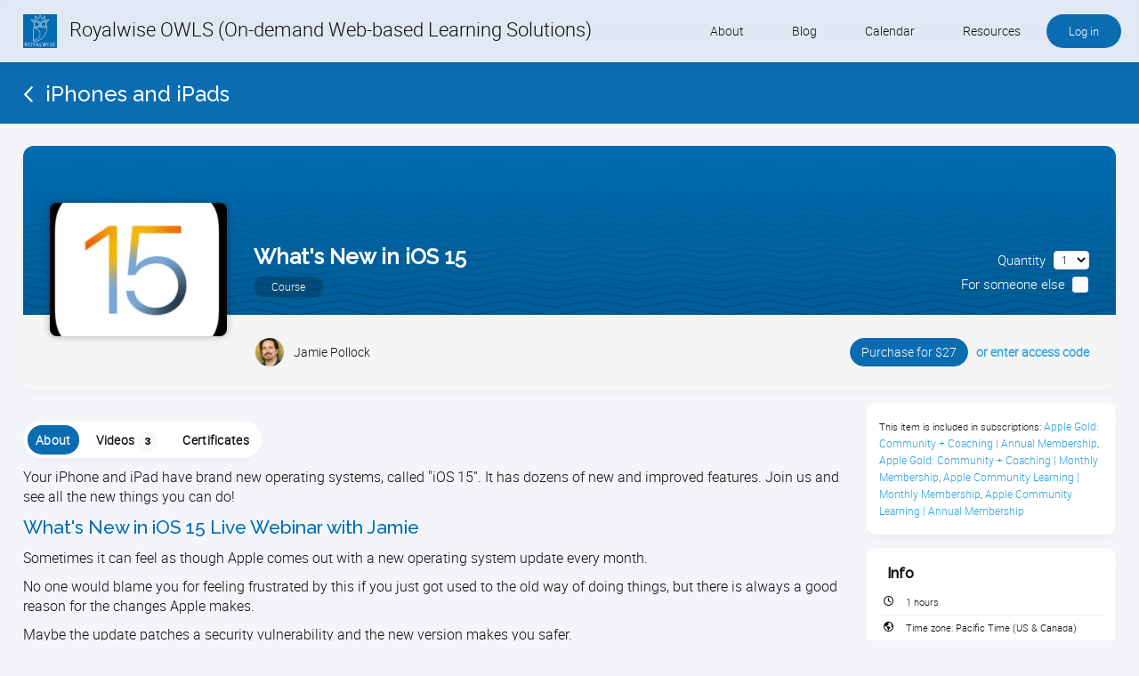

--- FILE ---
content_type: text/html; charset=utf-8
request_url: https://learn.royalwise.com/visitor_catalog_class/show/819624
body_size: 10174
content:
<!DOCTYPE html>
  <script type="text/javascript">window.IE = false;</script>
<html class="no-js" lang="en" >
<!--[if IE 11 ]><!--><script type="text/javascript">window.IE = 11;</script><!--<![endif]-->


  <head>
    <meta name="csrf-param" content="authenticity_token" />
<meta name="csrf-token" content="m5qLtyjO8OOOCpwh9PLTHKzGRzzRolza1XMSggB3X7UTc6CqZ2caDmpPpwa5qoxfraNhPpVnXV5AM/GnjJ+jXw==" />
    <meta http-equiv="Content-Type" content="text/html; charset=UTF-8"/>




  <meta name="viewport" content="width=device-width, initial-scale=1, minimum-scale=1, maximum-scale=2, user-scalable=yes">



      <meta name="description" content="Learn QuickBooks and Apple quickly and easily with our online training video courses."/>

      <meta name="keywords" content="Learn QuickBooks, Apple, online training video courses."/>


  <title>Royalwise OWLS (On-demand Web-based Learning Solutions) - What&#39;s New in iOS 15</title>

  <link rel="shortcut icon" type="image/png" href="/files/2914892/Favicon_3(2).png?lmsauth=6e45dad096707b2b9677f9046032bf96e8f1c02f"/>

<link href='https://fonts.googleapis.com/css?family=Roboto+Slab' rel='stylesheet' type='text/css'>
<link href='https://fonts.googleapis.com/css?family=Merriweather:300' rel='stylesheet' type='text/css'>
<link href='https://fonts.googleapis.com/css?family=Titillium+Web:400' rel='stylesheet' type='text/css'>
<link href='https://fonts.googleapis.com/css?family=Raleway:500' rel='stylesheet' type='text/css'>
<link href="https://fonts.googleapis.com/css?family=Ubuntu:300" rel="stylesheet"> <!-- Ubuntu for Greek Polytonic -->
<link href="https://fonts.googleapis.com/css?family=Bitter:400&display=swap" rel="stylesheet">
<link href="https://fonts.googleapis.com/css2?family=Poppins:wght@300;400;500;600;700;800" rel="stylesheet">



  <link rel="stylesheet" media="screen" href="/stylesheets/base-colors.css?1768591093" />



  <link rel="stylesheet" media="screen" href="/stylesheets/default-styles.css?1768591093" />
  <link rel="stylesheet" media="screen" href="/stylesheets/styles.css?1768591093" />
  <link rel="stylesheet" media="screen" href="/stylesheets/owl.carousel-v2.css?1768591093" />
  <link rel="stylesheet" media="screen" href="/stylesheets/mobile/portal_search.css?1768591093" />


    <link rel="stylesheet" media="screen" href="/stylesheets/panels.css?1768591093" />

      <link rel="stylesheet" media="screen" href="/files/1276554/custom_stylesheet_portal_theme_21113_v87(14).css" title="theme" />

<link rel="stylesheet" media="screen" href="/stylesheets/fonts/font-all.css?1768591093" />

  <script src="/javascripts/font-awesome-kit.js?1768591089"></script>
  <link rel="stylesheet" media="screen" href="/stylesheets/evo-main-icons.css?1768591093" />
  <link rel="stylesheet" media="screen" href="/stylesheets/evo_popup.css?1768591093" />
    <link rel="stylesheet" media="screen" href="/files/1276554/custom_stylesheet_evo_theme_21113_v87(18).css" type="text/css" />

<link rel="stylesheet" media="screen" href="/stylesheets/editor-content.css?1768591093" />




  <link rel="stylesheet" media="screen" href="/stylesheets/jquery-star-rating.css?1768591093" />




  <script src="/javascripts/modernizr-2.8.3.min.js?1768591089"></script>

<script src="/javascripts/lite.js?1768591089"></script>
<script src="/javascripts/page_statistics.js?1768591089"></script>

<link rel='stylesheet' href='/libraries/flowplayer/7.2.7/skin/skin.css?v=4'>
<link rel='stylesheet' href='/libraries/flowplayer/7.2.7/audio/flowplayer.audio.css?v=4'>
<script src='/libraries/flowplayer/7.2.7/flowplayer.min.js?v=4'></script>
<script src='/libraries/flowplayer/7.2.7/audio/flowplayer.audio.min.js?v=4'></script>
<script src='/libraries/flowplayer/7.2.7/flowplayer.speed-menu.min.js?v=4'></script>
<script src='/javascripts/flowplayer_setup.js?v=35'></script>
<script src='/javascripts/flowplayer_extensions.js?v=17'></script>

  <script>
    set_visitor_mode();
  </script>

  <script>
    set_portal_mode();
  </script>


  <script>
    set_new_editor();
  </script>

<script>
  set_mobile_editor();
</script>




  <script>
    set_video_recording_mode();
  </script>

  <script>
    set_audio_recording_mode();
  </script>



<script>
  set_mobile_vars('/files/1276554/custom_stylesheet_user_theme_21113_v87(14).css' , '<link rel="stylesheet" media="screen" href="/files/1276554/custom_stylesheet_user_theme_21113_v87(14).css" title="theme" />', '');
</script>

  <script>
    var bjqs_called = false; // prevent calling bjqs twice in mobile resolutions
  </script>

<!-- TODO: can we cache this in local storage? -->

<script>
  set_translations({
    ok_text: 'OK',
    cancel_text: 'Cancel',
    no_notifications_text: 'You have no notifications.',
    no_messages_text: 'Your inbox is empty.',
    chat_request_text: 'Chat request from',
    accept_text: 'Accept',
    ignore_text: 'Ignore',
    you_have_selected_all_text: 'You have selected all courses on this page.',
    select_all_items_text: 'Select all courses on all pages',
    all_items_selected_text: 'All courses on all pages are selected.',
    clear_selection_text: 'Clear selection',
    are_you_sure_text: 'Are you sure?',
    chat_request_canceled_text: 'The chat request has been canceled.',
    no_events_this_month_text: 'There are no events this month.',
    no_events_this_week_text: 'There are no events this week.',
    access_code_text: 'Access code',
    email_address_text: 'Email address',
    sticky_question_text: 'Sticky?',
    file_text: 'File',
    save_text: 'Save',
    cancel_text: 'Cancel',
    comment_text: 'Comment',
    send_text: 'Send',
    send_message_text: 'Send & Notify',
    send_to_text: 'Send to',
    students_text: 'Learners',
    teachers_text: 'Instructors',
    managers_text: 'Managers',
    parents_text: 'Parents',
    monitors_text: 'Monitors',
    administrators_text: 'Administrators',
    close_text: 'Close',
    picker_empty_text: 'There must be at least one person in the Selected column',
    picker_limit_text: 'You cannot select more than 1000 people',
    alert_box_title: 'Alert',
    confirmation_box_title: 'Confirm',
    select_all_text: 'Select all',
    deselect_all_text: 'Deselect all',
    mark_as_read_text: 'Mark as read',
    mark_as_unread_text: 'Mark as unread',
    processing: 'Processing...',
    do_not_press_refresh_or_back_button: 'Please do not press refresh or the back button.',
    this_might_take_a_while_to_complete: 'This may take a while to complete.',
    expand_all: 'Expand all',
    contract_all: 'Contract all',
    set_feeds_text: 'Set feeds',
    edit_feeds_text: 'Edit feeds',
    picker_populate_matches_list: 'Populate the Matches list by using the search filter. Then select courses and use > to move them to the Selected list.',
    picker_add_to_selected_list: 'Click Add to add the people in the Selected list.',
    like_text: 'Like',
    likes_text: 'Likes',
    reset_order_text: 'Reset order',
    change_text: 'Change',
    close_the_editor_text: 'Close the editor?',
    do_not_close_button_text: 'Do not close',
    required_text: 'Required',
    copilot_at_work_text: 'Copilot is at work, saving you time!<br/><br/>It will send you a notification<br/>when the content is ready for review.',
    has_value_text: 'Has value',
    has_no_value_text: 'Has no value',
    on_or_later_than_text: 'On or later than',
    on_or_earlier_than_text: 'On or earlier than',
    date_range_text: 'Date range',
    less_than_text: 'Less than',
    greater_than_text: 'Greater than',
    in_text: 'In',
    equals_text: 'Equals',
    contains_text: 'Contains',
    starts_with_text: 'Videos with',
    ends_with_text: 'Ends with',
    yes_text: 'Yes',
    no_text: 'No',
    video_not_started_text: 'Video: not started',
    video_playing_text: 'Video: playing',
    video_started_text: 'Video: started, click here to resume',
    video_finished_text: 'Video: finished',
    no_items_selected: 'No courses were selected',
  });
</script>








<link rel="stylesheet" media="screen" href="/stylesheets/jquery-confirm.css?1768591093" />

<link rel="stylesheet" media="screen" href="/stylesheets/plugins/vex.css?1768591093" />
<link rel="stylesheet" media="screen" href="/stylesheets/plugins/vex-theme-os.css?1768591093" />

  <meta name="twitter:site" content="@matrixlms"/>
<meta name="twitter:card" content="photo"/>


  <meta name="twitter:image" content="https://learn.royalwise.com/files/1401546/Screen_Shot_2021-10-18_at_9.36.08_AM.png?lmsauth=39016e003a082cb6d2fd0c4337c9837343b06350"/>
  <meta prefix="og: http://ogp.me/ns#" property="og:image" content="https://learn.royalwise.com/files/1401546/Screen_Shot_2021-10-18_at_9.36.08_AM.png?lmsauth=39016e003a082cb6d2fd0c4337c9837343b06350"/>

  <meta property="og:description" content="Your iPhone and iPad have brand new operating systems, called &quot;iOS 15”. It has dozens of new and improved features. Join us and see all the new things you can do!"/>





  <link rel="stylesheet" media="screen" href="/stylesheets/evo_theme_variables.css?1768591093" />
<link rel="stylesheet" media="screen" href="/stylesheets/components/tabnav.css?1768591093" />
<link rel="stylesheet" media="screen" href="/stylesheets/components/fab-scrolldown.css?1768591093" />
<link rel="stylesheet" media="screen" href="/stylesheets/plugins/tinymce/tinymce-microcard-preview.css?1768591093" />
<link rel="stylesheet" media="screen" href="/stylesheets/evo.css?1768591093" />








    

<!-- Global site tag (gtag.js) - Google Analytics -->
<script async src="https://www.googletagmanager.com/gtag/js?id=UA-47756600-2"></script>

<script>
  window.dataLayer = window.dataLayer || [];
  function gtag(){dataLayer.push(arguments);}
  gtag('js', new Date());

  gtag('config', 'UA-47756600-2');
</script>
  </head>

<body class="portal flat test twoColumnPage color-heading ctr_visitor_catalog_class act_show modern_theme catalog_item  site_full_width  evo">
    


    <div id="wrapper">
      <div id="browser_msg" style="display: none">
  <div>
    <h1>We no longer support Internet Explorer</h1>

    <p>Please download one of these browsers:</p>

    <div class="browser_msg_icons">
      <a href="https://www.google.com/chrome/" target="_blank">
        <img src="/images/browsers/chrome_128x128.png" loading="lazy" alt="" />
        <span>Chrome</span>
      </a>

      <a href="https://www.mozilla.org/en-US/firefox/new/" target="_blank">
        <img src="/images/browsers/firefox_128x128.png" loading="lazy" alt="" />
        <span>Firefox</span>
      </a>

      <a href="https://support.apple.com/downloads/safari" target="_blank">
        <img src="/images/browsers/safari_128x128.png" loading="lazy" alt="" />
        <span>Safari</span>
      </a>

      <a href="https://www.microsoft.com/en-us/edge" target="_blank">
        <img src="/images/browsers/edge_128x128.png" loading="lazy" alt="" />
        <span>Microsoft Edge</span>
      </a>
    </div>

    <p>
      <span>Keep your browser version up-to-date for a fast, secure, web experience.</span>
    </p>
  </div>
</div>

<a href="#contentWrap" role="button" class="skipToContent">Skip to content</a>

<script>
  on_ready(function() {
      document.body.prepend(document.getElementsByClassName('skipToContent')[0])
    });
</script>
        
<header>
  <div class="mobileBar">
      <a href="#main-menu" class="leftMobileBar">
        <span class="textOffScreen">View menu</span>
      </a>

    <div class="middleMobileBar">
      <span>
          <a href="/">Royalwise OWLS (On-demand Web-based Learning Solutions)</a>
      </span>
    </div>

      <a href="/log_in/form" rel="facebox" excalibur-click="Excalibur.facebox" class="rightMobileBar" onclick="return false;">
        Log in
      </a>
  </div>

    <div class="customLogo">

  <a href="/">


        <img src="/files/1401546/Royalwise_full_logo_blue.jpg?lmsauth=70df6bf7f83c1a122c2d33e03a72be9e3dedd5f7" class="scrolled_logo" style="max-height: calc(51px - (0px * 2))"/>

          <span class="longName">
            Royalwise OWLS (On-demand Web-based Learning Solutions)
          </span>
  </a>

      </div>

    <nav role="navigation" class="mainNav" id="main-menu">
  <ol>
    <li class="mobile_only">
      <a href="/">Home</a>
    </li>
    
      
      
        <li>

      	    <a href="https://royalwise.com/about/">About</a>
      	
      </li>
      
      
        <li>

      	    <a href="https://royalwise.com/blog/">Blog</a>
      	
      </li>
      
      
        <li>

      	    <a href="/portal_calendar">Calendar</a>
      	
      </li>
      
      
        <li>

      	  <a href="#">Resources</a>
      	
          <span class="arrow"></span>

          <div class="dropDown">
      	  	<ul>
      	        
      	        <li>
      	              <a target="_blank" href="https://completebusinessgroup.com/royalwise-solutions/">Buy QB and QB Payments</a>
      	        </li>
      	        
      	        <li>
      	              <a href="/page/show/69380">Software We Love</a>
      	        </li>
      	        
      	        <li>
      	              <a href="https://royalwise.com/contact/">Contact</a>
      	        </li>
      	        
      	        <li>
      	              <a href="/page/show/75365">Schedule an Appointment</a>
      	        </li>
      	    </ul>
      	  </div>
      </li>



      <li class="loginHolder">
        <a href="/log_in/form" rel="facebox" excalibur-click="Excalibur.facebox" class="roundedBtn" style="background-color: #509d36" onclick="return false;">
          Log in
        </a>
      </li>
  </ol>
</nav>
</header>





        <div id="contentHeader">
            <a href='https://learn.royalwise.com/visitor_class_catalog/category/45009' class='backLink heading_font'><img src='/images/icons/back-icon.png' data-pixel-density-2='/images/icons/back-icon-retina.png' alt=''><span>iPhones and iPads</span></a>

            


        </div>

      <div id="contentWrap" role="main" class="hasRightColumn" tabindex="-1">
          
<div id="mainContent" role="main" tabindex="-1">
  <div id="centreColumn">
      <form class="block profile_header" action="/visitor_catalog_class/add_to_cart" accept-charset="UTF-8" method="post"><input name="utf8" type="hidden" value="&#x2713;" /><input type="hidden" name="authenticity_token" value="8caNieAcYdZFXkRb4/U+JXDqW8SIe/ijPbqD0K4eIud5L6aUr7WLO6Ebf3yurWFmcY99xsy++Seo+mD1IvbeDQ==" />
    
<div class="img_holder">
  <div class="img" style="background-image: url('/files/1401546/Screen_Shot_2021-10-18_at_9.36.08_AM.png?lmsauth=39016e003a082cb6d2fd0c4337c9837343b06350')">
    <!-- TODO: stuff goes here -->
  </div>

  <span>
    <h1 class="profile_name">
      What&#39;s New in iOS 15
    </h1>

    <br>

    <span class="profile_type">
      Course
    </span>
  </span>

    <div class="item_cart_options alignR">
  <span class="item_cart">
    <span id="quantity_label">Quantity</span>

    <select id="quantity" class="select_sml ml5" name="quantity" aria-labelledby="quantity_label">
      <option value="1" selected="selected">1</option>
      <option value="2">2</option>
      <option value="3">3</option>
      <option value="4">4</option>
      <option value="5">5</option>
      <option value="6">6</option>
      <option value="7">7</option>
      <option value="8">8</option>
      <option value="9">9</option>
      <option value="10+">10+</option>
    </select>
  </span><br/>

  <span class="item_cart">
    <span id="item_gift_label" class="mr5">For someone else</span>
    <input aria-labelledby="item_gift_label" class="emptyLabel" id="item_gift" name="item_gift" type="checkbox" value="spanue">
    <label for="item_gift"></label>
  </span>
</div>
</div>

<div class="profile_info_holder">
  <div class="profile_info">
    <div>

        <div class="teacher">
          <img alt="" height="32" width="32" class="avatar mr10" src="/files/1298482/jamiepollock_PhotoHead(2).jpg?lmsauth=e7a69214e79d53b5236bcac7c5be7fb215bf9b99" />

            Jamie Pollock
        </div>
    </div>

      <div class="item_cart_options alignR">
  <span class="item_cart">
    <span id="quantity_label_1">Quantity</span>

    <select id="quantity_1" class="select_sml ml5" name="quantity" aria-labelledby="quantity_label_1">
      <option value="1" selected="selected">1</option>
      <option value="2">2</option>
      <option value="3">3</option>
      <option value="4">4</option>
      <option value="5">5</option>
      <option value="6">6</option>
      <option value="7">7</option>
      <option value="8">8</option>
      <option value="9">9</option>
      <option value="10+">10+</option>
    </select>
  </span><br/>

  <span class="item_cart">
    <span id="item_gift_label_1" class="mr5">For someone else</span>
    <input aria-labelledby="item_gift_label_1" class="emptyLabel" id="item_gift_1" name="item_gift" type="checkbox" value="spanue">
    <label for="item_gift_1"></label>
  </span>
</div>

    <div class="alignR">
      <div class="alignR">
 <!-- use free? -->
    
<a href="/visitor_catalog_class/add_to_cart?item_id=819624&amp;item_type=Klass" id="purchase" class="link_button">
    Purchase for $27
</a>

  <input type="hidden" name="item_type" id="item_type" value="Klass" class="textInput" />
  <input type="hidden" name="item_id" id="item_id" value="819624" class="textInput" />

    <a id="access_code" class="access_code nowrap ml5" onclick="return popup_clicked(this);" aria-haspopup="true" href="/access_code/redeem">or enter access code</a>

<div id="must_select_session" class="label box" style="display: none">
  You must select a session
</div>

<!-- TODO: move JS to file -->
<script>
  on_ready(function () {
    if ($('input[name=children]').length > 0) {
      var purchase = $('#purchase');
      var access_code = $('#access_code');
      var must_select_session = $('#must_select_session');


      $('input[name=children]').change(function() {
        must_select_session.css("display", "none");
        purchase.css("display", "");
        access_code.css("display", "");
      });
    }
  });
</script>


  <script>
      on_ready(function () {
          var previous_value;
          $(".item_cart_options select").on('focus', function () {
              // Store the current value on focus and on change
              previous_value = this.value;
          }).change(function () {
              var current_value = $(this).find("option:selected").attr("value");
              var id = $(this).attr("id");

              switch (current_value) {
                  case "10+":
                      var $elem = $('<input id="' + id + '" type="text" name="quantity" value="10" maxlength="3" onkeyup="nospaces(this);update_purchase_price(this.value)" onkeypress="return isNumberKey(event)" autocomplete="off">');
                      $(this).replaceWith($elem);
                      $elem.focus().select();
                      break;

                  default:
                      update_purchase_price(current_value);
              }

              previous_value = current_value;
          });

          $('a#purchase').click(function (event) {
              event.preventDefault();
              var form = $(this).closest("form");
              var select_value = form.find('.item_cart_options:visible select').val();
              form.find('.item_cart_options:not(:visible) select').val(select_value);

              form.submit();
          });
      });

      function update_purchase_price(value) {
          if (parseInt(value) > 0) {
              var total_cost = (27.0 * parseInt(value)).toFixed(2);
              $('#purchase').text($('#purchase').text().replace(/[+-]?\d+(\.\d+)?/, total_cost));
          }
      }
  </script>

</div>

    </div>
  </div>
</div>

<div class="profile_background" style="background-image: url('/images/profile_backgrounds/user-header-4.svg')"></div>

</form>
<div id='alerts'  style='display:none' ></div>

    <div class="leftColumn">
      <div id='alerts'  style='display:none' ></div>
      

  <div class="catalog_item_tabs">
    <nav class="tabnav overflow-hidden" role="tablist">
        <a href="javascript:void(0)" 
           role="tab" 
           id="catalog_item_tab0"
           aria-controls="catalog_item_about"
           aria-selected="true"
           tabindex="0"
           class="tabnav__tab selected"
           rel="catalog_item_about" 
           onclick="tabs_selected_pointer(this, '.catalog_item_tabs')">
          <span>About</span>
        </a>

        <a href="javascript:void(0)" 
           role="tab" 
           id="catalog_item_tab1"
           aria-controls="catalog_item_modules"
           aria-selected="false"
           tabindex="-1"
           class="tabnav__tab"
           rel="catalog_item_modules" 
           onclick="tabs_selected_pointer(this, '.catalog_item_tabs')">
          <span>Videos<span class="block">3</span></span>
        </a>

        <a href="javascript:void(0)" 
           role="tab" 
           id="catalog_item_tab3"
           aria-controls="catalog_item_certificates"
           aria-selected="false"
           tabindex="-1"
           class="tabnav__tab"
           rel="catalog_item_certificates" 
           onclick="tabs_selected_pointer(this, '.catalog_item_tabs')">
          <span>Certificates</span>
        </a>

    </nav>

      <button class="accordion_heading" excalibur-click="accordion_heading_link" aria-controls="catalog_item_about" aria-expanded="false" id="catalog_item_tab0">
        About
        <i class="arrowDown"></i>
      </button>

      <div id="catalog_item_about" role="tabpanel" aria-labelledby="catalog_item_tab0" aria-hidden="false" class="tab-content active-tab">
          <p>
    Your iPhone and iPad have brand new operating systems, called "iOS 15”. It has dozens of new and improved features. Join us and see all the new things you can do!
  </p>

  <div class='materialStyle '><p><h2>What's New in iOS 15 Live Webinar with Jamie</h2>
<p>Sometimes it can feel as though Apple comes out with a new operating system update every month.</p>
<p>No one would blame you for feeling frustrated by this if you just got used to the old way of doing things, but there is always a good reason for the changes Apple makes.</p>
<p>Maybe the update patches a security vulnerability and the new version makes you safer.</p>
<p>Maybe there is a user interface change that will end up making your device easier to use once you learn how.</p>
<p>Or maybe they just added some fun new features that make your devices even more enjoyable to use.</p>
<p>Whatever the reason, the constant change is a feature, not a bug, and it’s not likely to end anytime soon.</p>
<p>The best course of action is to accept it as part of life and embrace it.</p>
<p>My “What’s New in iOS 15” course helps you do just that.</p>
<p>In this course we’ll take a look at what is different so you aren’t overwhelmed with the changes, and we’ll also go deep into the fun new things you can do with your iPhone or iPad.</p>
<p><br />For a frustration-free Apple update experience, enroll in “What’s New in iOS 15” right now.</p>
<p> </p>
<h2>What You’ll Learn</h2>
<p>Jamie will teach you all the new ins and outs of the new iOS 15.</p>
<p> </p>
<p> </p>
<table style="border-style: solid; border-color: #fafafa; background-color: #f5f5f5; margin-left: auto; margin-right: auto;" cellpadding="20">
<tbody>
<tr>
<td>
<h2>Instructional Level</h2>
<div>Beginner</div>
<h2>Course Length</h2>
<div>1 hour</div>
<h2>Course Credits</h2>
<div>Certificate of Completion</div>
<h2>Field of Study</h2>
<p>Software</p>
<h2>Delivery Method</h2>
<p>QAS/Self Study/Blended</p>
<h2>Who should take this class?</h2>
<ul style="list-style-type: square;">
<li aria-level="1">iPhone and iPad users with iOS 15 installed</li>
<li aria-level="1">iPhone and iPad owners that want to know more about iOS 15 before installing/updating</li>
</ul>
</td>
</tr>
</tbody>
</table>
<p> </p>
<h2>Watch it again later</h2>
<p data-pm-slice="1 1 []">Can't make this date? Register anyway! You'll have lifetime access to the recordings and handouts. You'll be able to ask questions in the Q&amp;A forum, even years later. The recording of the webinar will be added to this course within two weeks.</p>
<p> </p></p></div>

      </div>

      <button class="accordion_heading" excalibur-click="accordion_heading_link" aria-controls="catalog_item_modules" aria-expanded="false" id="catalog_item_tab1">
        Videos<span class="block">3</span>
        <i class="arrowDown"></i>
      </button>

      <div id="catalog_item_modules" role="tabpanel" aria-labelledby="catalog_item_tab1" aria-hidden="false" class="tab-content">
        <p>
  Here is the course outline:
</p>

<div class='instructor_module_view modern_module_list'>



    <table width="100%" role="presentation">
      <tbody  class="highlightLesson">
        <tr class="modern_module_row no_hover">
          <td class="modern_module_wrap" style='background-color: #FFFFFF'>
            <div class="no-print">
              <div class="imgCrop" style="background-image: url('/files/1276554/iStock-156300721_cropped(6).jpg?lmsauth=9cc7546eca922e7c9d3b66e60be75f6597f53cc0')"></div>
            </div>

            <div class="modern_module_overview">
              <div class="header">
                <h2>
                    1.

                  Download the Handout
                </h2>

                <div class="label_box_wrap">

                </div>
              </div>

                <p>Download the handout that goes with the course.</p>

                  <div class="modern_module_info">
                    <div class="accordionLink">
                      <div class="label">1 section</div>
                    </div>
                  </div>
            </div>
          </td>
        </tr>

            <tr class="section multicolumn">
              <td>
                <table class="inline_table_below_601">
                  <tr>
                  </tr>

                    <tr>

                      <td>
                        <span class="flex_section_name">

  <i class='pageText small icnColor'></i>

  <span>
      Download the handout here

  </span>
</span>







                      </td>
                    </tr>
                </table>
              </td>
            </tr>
      </tbody>
    </table>


    <table width="100%" role="presentation">
      <tbody  class="highlightLesson">
        <tr class="modern_module_row no_hover">
          <td class="modern_module_wrap" style='background-color: #FFFFFF'>
            <div class="no-print">
              <div class="imgCrop" style="background-image: url('/files/1401546/iOS15.png?lmsauth=151285209a902e0c765cbb12beb6a15880c58cf6')"></div>
            </div>

            <div class="modern_module_overview">
              <div class="header">
                <h2>
                    2.

                  Watch the Recordings
                </h2>

                <div class="label_box_wrap">

                </div>
              </div>

                <p>This is the recording of the class you attended. Watch and rewatch it until it all makes sense!</p>

                  <div class="modern_module_info">
                    <div class="accordionLink">
                      <div class="label">13 sections</div>
                    </div>
                  </div>
            </div>
          </td>
        </tr>

            <tr class="section multicolumn">
              <td>
                <table class="inline_table_below_601">
                  <tr>
                  </tr>

                    <tr>

                      <td>
                        <span class="flex_section_name">

  <i class='pageText small icnColor'></i>

  <span>
      Agenda and Intro to What&#39;s New in iOS 15

  </span>
</span>







                      </td>
                    </tr>
                    <tr>

                      <td>
                        <span class="flex_section_name">

  <i class='pageText small icnColor'></i>

  <span>
      FaceTime Screen Share

  </span>
</span>







                      </td>
                    </tr>
                    <tr>

                      <td>
                        <span class="flex_section_name">

  <i class='pageText small icnColor'></i>

  <span>
      Shared with you Feature (Messages, Safari)

  </span>
</span>







                      </td>
                    </tr>
                    <tr>

                      <td>
                        <span class="flex_section_name">

  <i class='pageText small icnColor'></i>

  <span>
      New Memojis

  </span>
</span>







                      </td>
                    </tr>
                    <tr>

                      <td>
                        <span class="flex_section_name">

  <i class='pageText small icnColor'></i>

  <span>
      New Focus Mode Feature

  </span>
</span>







                      </td>
                    </tr>
                    <tr>

                      <td>
                        <span class="flex_section_name">

  <i class='pageText small icnColor'></i>

  <span>
      Notifications Updates and Redesign

  </span>
</span>







                      </td>
                    </tr>
                    <tr>

                      <td>
                        <span class="flex_section_name">

  <i class='pageText small icnColor'></i>

  <span>
      Maps App Updates and New Features

  </span>
</span>







                      </td>
                    </tr>
                    <tr>

                      <td>
                        <span class="flex_section_name">

  <i class='pageText small icnColor'></i>

  <span>
      Safari Updates, New Features and Layout

  </span>
</span>







                      </td>
                    </tr>
                    <tr>

                      <td>
                        <span class="flex_section_name">

  <i class='pageText small icnColor'></i>

  <span>
      New Wallet Features (Drivers Licenses, Digital Keys, Hotel Keys)

  </span>
</span>







                      </td>
                    </tr>
                    <tr>

                      <td>
                        <span class="flex_section_name">

  <i class='pageText small icnColor'></i>

  <span>
      Live Text - Capturing Text from Photos

  </span>
</span>







                      </td>
                    </tr>
                    <tr>

                      <td>
                        <span class="flex_section_name">

  <i class='pageText small icnColor'></i>

  <span>
      Spotlight, Memories, Health App Updates (Vaccinations including Covid)

  </span>
</span>







                      </td>
                    </tr>
                    <tr>

                      <td>
                        <span class="flex_section_name">

  <i class='pageText small icnColor'></i>

  <span>
      Privacy, iCloud Plus, Account Recovery and Legacy Contacts, Siri Updates

  </span>
</span>







                      </td>
                    </tr>
                    <tr>

                      <td>
                        <span class="flex_section_name">

  <i class='pageText small icnColor'></i>

  <span>
      Wrap up, Conclusion, Q &amp; A, Summary

  </span>
</span>







                      </td>
                    </tr>
                </table>
              </td>
            </tr>
      </tbody>
    </table>


    <table width="100%" role="presentation">
      <tbody  class="highlightLesson">
        <tr class="modern_module_row no_hover">
          <td class="modern_module_wrap" style='background-color: #FFFFFF'>
            <div class="no-print">
              <div class="imgCrop" style="background-image: url('/images/default-images/modules/module4.jpg')"></div>
            </div>

            <div class="modern_module_overview">
              <div class="header">
                <h2>
                    3.

                  Quiz
                </h2>

                <div class="label_box_wrap">

                </div>
              </div>

                <p>Did you watch the video or take the class live? Let us know here so that you can receive a Certificate of Achievement, an award badge, and points in the Wisdom Quest!</p>

                  <div class="modern_module_info">
                    <div class="accordionLink">
                      <div class="label">1 section</div>
                    </div>
                  </div>
            </div>
          </td>
        </tr>

            <tr class="section multicolumn">
              <td>
                <table class="inline_table_below_601">
                  <tr>
                  </tr>

                    <tr>

                      <td>
                        <span class="flex_section_name">

  <i class='quiz small icnColor'></i>

  <span>
      Apple Course Participation

  </span>
</span>







                      </td>
                    </tr>
                </table>
              </td>
            </tr>
      </tbody>
    </table>

</div>
      </div>

      <button class="accordion_heading" excalibur-click="accordion_heading_link" aria-controls="catalog_item_certificates" aria-expanded="false" id="catalog_item_tab3">
        Certificates
        <i class="arrowDown"></i>
      </button>

      <div id="catalog_item_certificates" role="tabpanel" aria-labelledby="catalog_item_tab3" aria-hidden="false" class="tab-content">
        
        

<h3 class="">Completion</h3>

<p>
  The following certificates are awarded when the course is completed:
</p>

<table width="100%" class="certificates">
    <tr>
      <td width="86"><img alt="" width="80" src="/images/default-images/certificate.png?1768591089" /></td>
      <td>Royalwise CPE Certificate</td>
    </tr>
</table>

      </div>

  </div>

    </div>

    <aside class="rightColumn" role="complementary">
      
<div class="block">
  <ul class="catalog_item_inclusion">
      <li>
          This item is included in subscriptions:

        <a class="inline_link" href="/visitor_catalog_subscription/show/626">Apple Gold: Community + Coaching | Annual Membership</a>, <a class="inline_link" href="/visitor_catalog_subscription/show/396">Apple Gold: Community + Coaching | Monthly Membership</a>, <a class="inline_link" href="/visitor_catalog_subscription/show/394">Apple Community Learning | Monthly Membership</a>, <a class="inline_link" href="/visitor_catalog_subscription/show/625">Apple Community Learning | Annual Membership</a>
      </li>

  </ul>
</div>
      

<div class="block">
    <h2 class="">Info</h2>


  <ul class="info">

      <li>
        <i class="clock icnColor"></i>
        <span>1 hours</span>
      </li>


      <li>
        <i class="portal icnColor"></i>Time zone:
        <span>Pacific Time (US &amp; Canada)</span>
      </li>



      <li>
        <i class="user icnColor"></i>Style:
        <span>Self paced</span>
      </li>


      <li>
        <i class="book icnColor"></i>Videos:
        <span>3</span>
      </li>

      <li>
        <i class="certificate2 icnColor"></i>
        <span>Certificate awarded</span>
      </li>


      <li>
        <i class="category icnColor"></i>

        <span>
          <span>Category:</span>
          <a class='inline_link' href="/visitor_class_catalog/category/45009">iPhones and iPads</a>
        </span>
      </li>
  </ul>
</div>




    </aside>
  </div>
</div>



      </div>

          



<footer>
  <nav role="navigation" class="footerNav">
      <div class="footerLinks">

      <div>
        <h2>
          
              <a href="/contact_visitor">Send us a message</a>
        </h2>
      
      </div>
      <div>
        <h2>
          
              <a href="/page/show/71105">Sign up for our newsletter</a>
        </h2>
      
      </div>
      <div>
        <h2>
          
              <a href="/page/show/71298">Terms of Use</a>
        </h2>
      
      </div>
   
    </div>

    <div class="fullWidthMobile">


        <a href="/site/select_language?from=%2Fvisitor_catalog_class%2Fshow%2F819624" rel='facebox' excalibur-click="Excalibur.facebox" aria-haspopup="true" class="language floatR" title="Select language">
          English (US) <strong>&rsaquo;</strong>
        </a>
    </div>
  </nav>
</footer>


<a href="#" class="back-to-top">
  <span>
    Back to top
  </span>
</a>
    </div>

    

    <script>if(!window.jQuery){document.write('<script src="/javascripts/jquery-master.js"><\/script>'); document.write('<script src="/javascripts/main_jquery_migrate.min.js"><\/script>');}
        </script>

<script src="/javascripts/jquery_ujs.js?1768591089"></script>
<script src="/javascripts/lifecycle.es5.js?1768591089"></script>


<script src="/javascripts/plugins/jquery-confirm.min.js?1768591089"></script>
<script src="/javascripts/custom-confirm.js?1768591089"></script>

<script src="/javascripts/plugins/response.min.js?1768591089"></script>

    <script src="/javascripts/modernizr-load.js?1768591089"></script>

  <script src="/javascripts/bjqs-1.3.js?1768591089"></script>
  <script src="/javascripts/plugins/jquery.waypoints.min.js?1768591089"></script>
  <script src="/javascripts/plugins/inview.min.js?1768591089"></script>
  <script src="/javascripts/plugins/owl.carousel.min-v2.js?1768591089"></script>


  <script src="/javascripts/micromodal.js?1768591089"></script>
<script src="/javascripts/easing.js?1768591089"></script>
<script src="/javascripts/spin.min.js?1768591089"></script>

  <script src="/javascripts/components/fab-scrolldown.js?1768591089"></script>
  <script src="/javascripts/components/tabnav.js?1768591089"></script>
  <script src="/javascripts/components/popup_handler.js?1768591089"></script>
  <script src="/javascripts/components/dropdown.js?1768591089"></script>
  <script src="/javascripts/functions.js?1768591089"></script>

<script src="/javascripts/core.js?1768591089"></script>


<script src="/javascripts/excalibur.js?1768591089"></script>

<!-- Alpine.js utilities - Must load BEFORE Alpine.js -->
<script type="text/javascript" src="/javascripts/utils/alpine-form-handler.js"></script>
<script type="text/javascript" src="/javascripts/ai_window/ai_window_data.js"></script>

<script defer src="https://cdn.jsdelivr.net/npm/@alpinejs/collapse@3.14.1/dist/cdn.min.js"></script>
<script defer src="https://cdn.jsdelivr.net/npm/alpinejs@3.14.1/dist/cdn.min.js"></script>






  <script src="/javascripts/jquery-caret-ui-timepicker.js"></script>


<script src="/javascripts/focus-trap.js?1768591089"></script>
<script src="/javascripts/jquery.tools-1.2.4-min.js?1768591089"></script> <!-- upgrade to 1.2.7 -->
<script src="/javascripts/jquery-form-3.0.9.js?1768591089"></script>

  <script src="/javascripts/jquery-star-rating.js?1768591089"></script>




  <script src="/javascripts/plugins/jscolor/jscolor.min.js?1768591089"></script>



<script>
  on_ready(init_min_height);
</script>















<script src="/javascripts/plugins/popperjs_core.js?1768591089"></script>
<script src="/javascripts/plugins/tippy_bundle.js?1768591089"></script>

<!-- TODO: can we avoid pulling this in on every page? -->
<script src="/javascripts/plugins/vex.combined.min.js?1768591089"></script>

<script>
    vex.defaultOptions.className = 'vex-theme-os';
    vex.dialog.defaultOptions.showCloseButton = true;
</script>

<script src="/javascripts/p5.min.js?1768591089"></script>
<script src="/javascripts/p5_middleware.js?1768591089"></script>

<div class="stack" style="display: none"></div>


<script>
	$.ajaxPrefilter(function(options, originalOptions, jqXHR) {
		if ((options.dataType == 'script') || (originalOptions.dataType == 'script')) {
			options.cache = true;
		}
	});

	$(document).ready(run_on_ready);
</script>





<script>
    window.addEventListener( "pageshow", function ( event ) {
        let visitor = true;

        if (sessionStorage.getItem("logged_out_session") === 'true' && visitor === false) {
            let historyTraversal = event.persisted ||
                (typeof window.performance != "undefined" &&
                    window.performance.getEntriesByType("navigation")[0].type === "back_forward");
            if (historyTraversal) {
                // Handle page restore.
                window.location.reload();
            }
            sessionStorage.setItem("logged_out_session", "false");
        }
    });
</script>





    
  </body>
</html>

--- FILE ---
content_type: text/css
request_url: https://learn.royalwise.com/stylesheets/components/fab-scrolldown.css?1768591093
body_size: 659
content:
/*
 * Floating Action Button for scrolling to bottom of page
 */

 .fab-wrapper {
    position: absolute;
    bottom: 100px;
    left: 0;
    right: 0;
    display: flex;
    justify-content: center;
    align-items: center;
    width: 100%;
    /* pointer-events: none; */
    z-index: 1000;
}

#fab-scrolldown {
    position: fixed;
    display: none;
    justify-content: center;
    align-items: center;
    bottom: 100px;
    left: 59.5%;
    transform: translateX(-50%);
    width: 40px;
    height: 40px;
    border-radius: 50px;
    padding: 8px 0;
    background-color: #fff;
    color: white;
    font-size: 16px;
    border: none;
    box-shadow: 0 4px 6px rgba(0, 0, 0, 0.3);
    cursor: pointer;
    z-index: 1000;
    transition: all .4s ease-in-out;
    margin-left: auto;
    margin-right: auto;
}

#fab-scrolldown:hover {
    box-shadow: 0 5px 6px rgba(0, 0, 0, 0.3);
    transform: translateX(-50%) scale(1.05);
    transition: all .1s ease-in-out;
}

.scrollable-container {
    position: relative;
}

.arrow-container {
    position: relative;
    height: 30px;
    width: 25px;
    overflow: hidden;
}

.fab-scrolldown-icon {
    position: absolute;
    left: 0;
    top: 25%;
}


@keyframes fadeInUp {
    from {
        opacity: 0;
        transform: translate(-50%, 20px);
    }
    to {
        opacity: 1;
        transform: translateX(-50%);
    }
}

@keyframes fadeOutDown {
    from {
        opacity: 1;
        transform: translateX(-50%);
    }
    to {
        opacity: 0;
        transform: translate(-50%, 20px);
    }
}

.fab-show {
    animation: fadeInUp 0.3s ease forwards;
}

.fab-hide {
    animation: fadeOutDown 0.3s ease forwards;
}

@media (max-width: 1300px) {
    #fab-scrolldown {
        display: none !important; /* Use !important to override any other display settings injected by jquery*/
    }
}


.arrow-1, .arrow-2 {
    position: absolute;
    animation: arrowFloat 2s infinite;
    animation-timing-function: ease-in-out;
}

.arrow-2 {
    animation-delay: .8s;
}

svg.fab-scrolldown-icon.arrow-1, svg.fab-scrolldown-icon.arrow-2 {
    color: black;
}

@keyframes arrowFloat {
    0% {
        transform: translateY(-10px);
        opacity: 0;
    }
    40% {
        opacity: .8;
    }
    60% {
        opacity: 0;
    }
    100% {
        transform: translateY(15px);
        opacity: 0;
    }
}

--- FILE ---
content_type: text/css
request_url: https://learn.royalwise.com/stylesheets/evo.css?1768591093
body_size: 68015
content:

/* Imports moved to `app/views/layouts/_evo_themes.html.erb` */

body.evo *:not(.materialStyle *) {
    font-family: 'Poppins', sans-serif;
    -webkit-font-smoothing: antialiased;
    -moz-osx-font-smoothing: grayscale;
    text-rendering: optimizeLegibility;
}

/* Variables are now in evo_theme_variables.css */
html, body{
    background: var(--body-bg-color);
}

body.evo #contentWrap{
    min-height: calc(100vh - 155px) !important;
}


html, body{
    background: var(--body-bg-color);
}

body.evo #contentWrap{
    min-height: calc(100vh - 155px) !important;
}

/* top level headings - for tabnavs it is in tabnav.css  */
body.evo #centreColumn > div.pageHeading.flex > div > h1,
    body.evo h1,
    body.evo #contentHeadingWrapper > div.teacherLessonHeading > div > h1,
    body.evo #centreColumn > div > div.pageHeading.flex > div > h1 {
    font-weight: var(--font-weight-bold);
}

.pageHeading:has(h1):not(:has(+ .inline_heading_tabs_options)) h1 {
    margin-bottom: 5px;
}

body.evo #centreColumn h2:not(.materialStyle *),
    body.evo #courseToolbar h2:not(.materialStyle *),
    body.evo #tinymce h2:not(.materialStyle *),
    body.evo #facebox form#resources_form .search-metadata:not(.materialStyle *),
    body.evo #centreColumn .centre_widgets .full_width_widget .headingLinkWrap h2:not(.materialStyle *), h2:not(.materialStyle):not(.materialStyle *) {
    color: var(--main-text-color);
}

body.evo #centreColumn h2:not(.materialStyle *),
body.evo[class*="tag_groups"] #mainContent h1:nth-of-type(2){
    font-size: 18px;
    font-weight: var(--font-weight-bold);
}

body.evo h1{
    font-size: 20px;
}

body.evo[class*="calendar"] #mainContent .dashboard_header > h2 {
    font-size: 20px;
}

body.evo #centreColumn .dashboard_header h2 {
    font-size: 20px;
}

body.evo #centreColumn h2:not(.materialStyle *) {
    color: var(--main-text-color);
}

body.evo #centreColumn .catalog_boxes h2,
body.evo .portal #contentBody body.evo .catalog_boxes .header h2,
body.evo .portal #contentBody .catalog_boxes .header h2 a,
body.evo #centreColumn .modern_module_row h2,
body.evo #centreColumn .modern_module_row h2 span,
body.evo .rightColumn h2, body.evo #centreColumn .rightColumn h2
{
    font-weight: var(--font-weight-bold);
}

body.evo #centreColumn .block:not(.full_width_widget) .catalog_boxes a h2 {
    font-weight: var(--font-weight-semibold);
}

body.evo #centreColumn .rightColumn .widget .block .rightColumnHalfWidth h2 {
    font-weight: var(--font-weight-semibold);
    padding-left:0px;
}

body.evo .modal h2 {
    font-size: var(--font-size-larger);
    font-weight: var(--font-weight-bold);
    margin-top: 10px;
}

body.evo .modal table {
    margin-top: 0px;
    padding-left: 0px;
}

body.evo .gs-table h2.rubric_name.class_name {
    overflow-wrap: break-word;
    white-space: normal;
    overflow: hidden;
    text-overflow: ellipsis;
    width: 100%;
    max-width: 55%;
}

body.evo .gs-table .table-head{
    position:relative;
    background: var(--bg-color);
    box-shadow: var(--box-shadow);
    border-radius: 8px;
    border: 0px;
    font-weight: var(--font-weight-semibold);
}

body.evo #centreColumn h3:not(.materialStyle *) {
    font-size: 15px;
    font-weight: var(--font-weight-medium);
}

body.evo .section-intro.admin-panel-container.mt25 {
    margin-top: 0px !important;
}

body.evo #mainContent #centreColumn .section-intro + .optionsRibbon {
    margin-top: 10px;
}

body.evo :focus-visible {
    outline: none;
}

body.evo:not(.nav-open) nav#user-menu ol {
    width: 190px !important;
    text-align: left;
    margin-top: 0;
    padding-top: 15px !important;
    border-bottom-right-radius: 0px;
    border-top-right-radius: 20px;
    position: fixed;
}

body.evo #user-menu > ol {
    z-index: 11;
}

body.evo .quickLinks a.username {
    font-size: 14px;
}

body.evo p {
    font-size: 14px;
    font-weight: var(--font-weight-light);
}

body.evo b, strong {
    font-weight: bold;
}

body.evo a, .rightColumn a * {
    color: var(--link-color);
}

body.evo a:hover,
body.evo a:hover, body.evo #centreColumn .rightColumn ul a:hover{
    color: var(--link-color-hover);
}

body.evo select {
    font-size: var(--font-size-medium);
}

body.evo .sis-school-filter select {
    height: auto;
}

body.evo .evo-only {
    display: block;
}

body.evo nav#user-menu .cta {
    background: transparent;
    padding: 0 19px;
}

body.evo nav#user-menu .mobile-nav-dropDown-header {
    display: none;
}

#user-menu ol .fixed-bottom li.mm-opened>.dropDown .scroll.three_column_nav {
    width: 533px;
}

#user-menu ol>li.mm-opened>ul, #user-menu ol>li.mm-opened>div, #user-menu ol .fixed-bottom li.mm-opened>div {
    background: var(--nav-pullout-bg);
    -webkit-backdrop-filter: blur(10px);
    backdrop-filter: blur(10px);
}

body.evo:not(.nav-open) nav#user-menu ol>li.mm-opened>a{
    height: auto !important;
}

body.evo:not(.nav-open) nav#user-menu ol>li.mm-opened>a,
body.evo:not(.nav-open) nav#user-menu ol>.fixed-bottom>li.mm-opened>a,
body.evo nav#user-menu ol>.fixed-bottom>li:hover>a,
body.evo nav#user-menu ol .fixed-bottom li.mm-opened a{
    height: auto !important;
}

ul.tabnav.bypass:not(:has(li)) {
    display: none;
}

body.evo header .dropDown, table .dropDown {
    background: var(--dropdown-bg);
    backdrop-filter: blur(10px);
    border-radius: var(--main-border-r) !important;
    filter: none !important;
}


body.evo #wrapper {
    padding-top: 60px;
    overflow: visible;
}

@media (min-width: 1024px) {

    body.evo #wrapper {
        z-index: inherit;
    }

}

body.evo.no-scroll #wrapper,
body.evo.no-scroll #wrapper header {
    padding-right: 5px;
}

body.evo #contentWrap:not(.hasRightColumn):not(:has(.gs-table)):not(:has(.grade_book)) #centreColumn:not(:has(#payment_block)) {
    overflow: visible;
}

body.evo nav#user-menu ol>li>a span:nth-child(2), body.evo nav#user-menu ol>.fixed-bottom>li>a>span:nth-child(2),
body.evo nav#user-menu ol>.scroll-wrapper>li>a>span:nth-child(2) {
    margin-left: 5px !important;
}

body.evo div#time_warning {
    display: none !important;
}

body.evo input, body.evo textarea, body.evo select, body.evo input:focus, body.evo textarea:focus, body.evo select:focus {
    border: 1px solid var(--input-border-color) !important;
    border-radius: 4px !important;
    background: var(--input-bg);
    outline: none !important;
    -webkit-box-shadow: none;
    box-shadow: none;
    font-size:var(--font-size-medium);
    padding: 6px;
}

body.evo[class*="add_account"] #centreColumn input[type="text"],
body.evo[class*="add_account"] #centreColumn p > select:only-of-type {
    width: 20%;
}


body.evo .section_nav_holder .section_nav .scrollable>ul a>span {
    max-width: calc(100% - 30px);
}

body.evo nav#user-menu li.extra-content>span {
    display: none !important;
}

body.evo:not(.nav-open) nav#user-menu ol li span {
    text-align: left;
    display: inline-block;
    vertical-align: middle;
    white-space: normal;
}

body.evo .right-drawer {
    top: calc(50% + 30px);
    height: calc(100% - 60px);
}

body.evo .right-drawer:not(.active) .drawer-content > * {
    display: none;
}

.right-drawer.fat-open .drawer-handle {
    transform: translateX(30px);
}

body.evo nav#user-menu ol>li>a, body.evo nav#user-menu ol .fixed-bottom>li>a, body.evo nav#user-menu ol .scroll-wrapper li>a {
    text-align: left;
    padding: 11px 14px !important;
    border-radius: 25px;
    white-space: nowrap;
    margin: 0 auto;
    font-weight: var(--font-weight-medium);
    line-height: 16px;
}

body.evo nav#user-menu ol .scroll-wrapper li>a {
    margin: 11px 5px;
}

body.evo nav#user-menu ol .scroll-wrapper .sessionsPopout .optionsRibbon li>a {
    padding: 5px 15px 5px 12px !important;
    margin: 11px 0;
    height: auto !important;
    border-radius: var(--border-r-rounded) !important;
}

body.evo nav#user-menu ol .scroll-wrapper .dropDown:has(.sessionsPopout) .cta li>a {
    margin: 0;
}

body.evo nav#user-menu .dropDown>p {
    padding: 0 30px;
}

body.evo nav#user-menu .dropDown.wideDropDown.one-column.favorites a .image {
    width: 32px !important;
    height: 32px !important;
    margin-left: 0 !important;
}

body.evo nav#user-menu .dropDown.wideDropDown.one-column.favorites a {
    line-height: 32px !important;
    padding: 6px 10px !important;
}

body.evo nav#user-menu ol>li.mm-opened, #user-menu ol .fixed-bottom li.mm-opened {
    padding: 3px 10px !important;
    filter: none;
}

body.evo nav#user-menu ol>li.mm-opened>ul, #user-menu ol>li.mm-opened>div, #user-menu ol .fixed-bottom li.mm-opened>div {
    transform: translate(180px, -10px);
    border-left: none !important;
    border-radius: 15px;

}

body.evo:not(.nav-open) nav#user-menu:before {
    display: none;
}

body.evo:not(.nav-open) nav#user-menu .header.mobileSearch {
    display: none !important;
}

body.evo:not(.nav-open) nav#user-menu~#wrapper #contentWrap, body.evo:not(.nav-open) nav#user-menu~#wrapper footer {
    margin-left: 190px;
}

body.evo:not(.nav-open) nav#user-menu~#wrapper footer {
    left: -10px;
    margin-right: -10px;
    width: auto;
}

body.evo #wrapper header {
    background: var(--evo-header-bg-color);
    color: black;
    -webkit-backdrop-filter: blur(10px);
    height: 60px;
    box-sizing: border-box;
    padding-top: 7px;
}

body.evo .centre_widgets .classes_widget form,
body.evo .centre_widgets .users_widget form {
    padding: 0;
}

body.evo #wrapper header *:not(.newAlert) {
    color: var(--main-text-color);
}

body.evo nav#user-menu ol>li, body.evo nav#user-menu ol .fixed-bottom>li, body.evo nav#user-menu ol:not(.mobileSubMenu) .scroll-wrapper>li {
    padding: 3px 10px !important;
    height: 50px;
}

body.evo nav#user-menu .sub-menu~ol>li.mm-opened>a, body.evo nav#user-menu~.sub-menu ol>li:hover>a {
    background: var(--nav-button-hover);
}

body.evo nav#user-menu ol>li.mm-opened>a, body.evo nav#user-menu ol>li:hover>a, body.evo nav#user-menu ol:not(.mobileSubMenu) .scroll-wrapper>li.mm-opened>a, body.evo nav#user-menu ol:not(.mobileSubMenu) .scroll-wrapper>li:hover>a {
    background: var(--nav-button-hover);
}

body.evo nav#user-menu .sub-menu~ol {
    transform: none !important;
    width: 80px !important;
    border-bottom-right-radius: 0px;
}

body.evo nav#user-menu .sub-menu~ol .nav-image {
    display: none;
}

body.evo nav#user-menu ol .nav-image-retina {
    display: none;
}

body.evo nav#user-menu .sub-menu~ol .nav-image-retina {
    display: block;
}

body.evo .dashboard_widgets>div .headingLinkWrap {
    background: transparent !important;
}

body.evo nav#user-menu .sub-menu>ol {
    left: 80px;
    top: 74px !important;
    position: absolute;
    background: var(--evo-sub-side);
    min-height: calc(100vh - 70px);
    padding-top: 25px !important;
    will-change: width;
}

body.evo nav#user-menu .sub-menu .mm-opened .dropDown {
    box-shadow: 6px 0px 3px -2px rgb(4 4 4 / 3%);
    top:unset;
}

body.evo nav#user-menu .sub-menu .fixed-bottom .mm-opened .dropDown {
    max-height: 100vh !important;
    z-index: 100;
}

body.evo nav#user-menu li.more.vis.mm-opened ul li a span {
    font-size: var(--font-size-medium) !important;
    padding-left: 10px;
}

body.evo nav#user-menu ol>li.mm-opened>a>span, body.evo nav#user-menu ol .fixed-bottom li.mm-opened>a>span {
    line-height: inherit !important;
}

body.evo .fixed-bottom {
    position: absolute;
    left: 0;
    bottom: 0;
    width: 100%;
    padding-bottom: 10px;
    padding-top: 10px;
}

body.evo .mobileSubMenu .fixed-bottom {
    background: var(--bg-color) !important;
}

body.evo nav#user-menu ol .fixed-bottom>li>a>span {
    color: white;
}

body.evo nav#user-menu ol .fixed-bottom li>a {
    display: block;
    width: 100%;
    font-size: 14px;
}

body.evo nav#user-menu ol > li.mm-opened > .dropDown .scroll, body.evo #user-menu ol > .fixed-bottom > li.mm-opened > .dropDown .scroll {
    position: relative;
    max-height: 400px;
    overflow: auto;
    padding: 5px 14px;
}

body.evo nav#user-menu .sub-menu ol>li .scroll li>a>span {
    text-overflow: ellipsis;
    width: calc(100% - 22px);
    white-space: nowrap;
    left: 50px;
    overflow: hidden;
}

body.evo #user-menu .sub-menu ol > .fixed-bottom > li {
    border-top: 1px solid var(--border-color-light);
}

body.evo nav#user-menu .sub-menu ol>li .scroll li>a {
    text-overflow: initial;
}

body.evo nav#user-menu ol .scroll li {
    padding: 2px 14px !important;
    margin: 3px 0 !important;
    border-radius: var(--border-r-rounded);
    cursor: pointer;
}

body.evo nav#user-menu ol .two_column_nav.scroll li {
    padding: 5px !important;
}

body.evo nav#user-menu li .two_column_nav ul li {
    display: inline-block;
    width: calc(50% - 4px);
    border: none !important;
}

body.evo nav#user-menu ol li.mm-opened .two_column_nav ul li > a {
    line-height: 30px !important;
    height: 30px !important;
}

body.evo nav#user-menu ol .scroll li a:hover, #user-menu ol .scroll li a:hover span {
    color: inherit;
}

body.evo nav#user-menu ol .scroll li:hover {
    background: var(--button-hover-bg);
}


body.evo nav#user-menu .sub-menu>ol * {
    color: var(--main-text-color);
}



@media screen and (min-width: 1024px) {
    body.evo nav#user-menu .sub-menu~ol li span:not(:first-child) {
        position: absolute;
        width: 1px;
        height: 1px;
        overflow: hidden;
        clip: rect(0 0 0 0);
        white-space: nowrap;
        border: 0;
    }
}

body.evo nav#user-menu .sub-menu~ol>li.mm-opened>ul, body.evo nav#user-menu .sub-menu~ol li.mm-opened>div, body.evo nav#user-menu .sub-menu~ol>.fixed-bottom>li.mm-opened>div {
    transform: translate(70px, -10px) !important;
}

body.evo nav#user-menu .sub-menu~ol>li>a, body.evo nav#user-menu .sub-menu~ol .fixed-bottom>li>a {
    width: 40px !important;
    height: 40px !important;
    padding: 6px 12px !important;
    margin: 0 auto !important;
    text-align: center !important;
    line-height: 27px;
}

body.evo:not(.nav-open) nav#user-menu .sub-menu~ol>li>a {
    height: 40px !important;
}

body.evo .fixed-bottom.active {
    top: 0;
}

body.evo nav#user-menu .sub-menu>ol>.fixed-bottom ol li i:after {
    font-weight: var(--font-weight-medium);
}

body.evo:not(.nav-open) nav#user-menu .fixed-bottom .more ol {
    width: 100% !important;
    position: absolute !important;
    padding-top: 88px !important;
}

body.evo .fixed-bottom li.more.vis.active ol>li>a i:after, .fixed-bottom li.more.vis.active ol>li>a span {
    color: var(--main-text-color) !important;
}

body.evo nav#user-menu ol .fixed-bottom li.more.vis.active>a {
    cursor: pointer !important;
    position: absolute;
    top: 0;
    background: var(--content-bg-color) !important;
    color: var(--main-text-color);
    margin-top: 40px !important;
    width: calc(100% - 20px) !important;
    text-align: left;
    z-index: 2;
    padding: 10px 13px !important;
    border-radius: 20px !important;
    border: solid 1px var(--border-color-light);
}

body.evo .fixed-bottom li.more.vis.active {
    background: var(--evo-sub-side);
}

body.evo:not(.nav-open) nav#user-menu .fixed-bottom .more ol {
    display: none;
}

body.evo:not(.nav-open) nav#user-menu .fixed-bottom .active.more ol {
    display: block;
}

body.evo nav#user-menu .fixed-bottom li.more.vis>a i:after, body.evo nav#user-menu .fixed-bottom li.more.vis>a span {
    color: var(--main-text-color) !important;
    font-weight: var(--font-weight-bold);
}

body.evo nav#user-menu .fixed-bottom li.more>a i:after, body.evo nav#user-menu .fixed-bottom li.more.vis.active>a span {
    color: var(--left-bar-text) !important;
}

body.evo nav#user-menu .sub-menu~ol>li {
    height: 50px;
}

body.evo:not(.nav-open) nav#user-menu .fixed-bottom .active.more ol i {
    font-size: 17px;
    margin-right: 4px;
}

body.evo:not(.nav-open) nav#user-menu .fixed-bottom .active.more ol i:after {
    font-weight: var(--font-weight-thin);
}

body.evo nav#user-menu .sub-menu {
    position: fixed;
    z-index: 11;
}

body.evo nav#user-menu .sub-menu i:after {
    left: 0;
}

body.evo a.nav-image {
    height: 100px;
    max-width: 120px;
    display: block;
    background-position: center;
    background-size: contain;
    background-repeat: no-repeat;
    margin: 0 auto;
    margin-bottom: 10px;
}

body.evo a.nav-image.nav-image-retina {
    height: 80px;
    max-width: 60px;
}

body.evo.mini_main_nav #user-menu .sub-menu>ol>li>a>span:last-child {
    background: initial;
    top: initial;
    left: initial;
    position: initial;
    padding: initial;
    color: var(--main-text-color);
    display: unset;
}

body.evo.mini_main_nav #user-menu .sub-menu>ol>li>a>span:last-child:before {
    display: none;
}

body.evo.mini_main_nav #user-menu .sub-menu>ol>li:hover>a>span:last-child {
    display: unset !important;
}

body.evo.mini_main_nav #user-menu ol>li>a span:nth-child(2) {
    display: unset;
}

body.evo.mini_main_nav #user-menu ol>li.mm-opened>ul, body.evo.mini_main_nav #user-menu ol>li.mm-opened>div, body.evo.mini_main_nav #user-menu ol>.fixed-bottom>li.mm-opened>div {
    transform: translateX(180px);
}

body.evo:not(.ctr_user_cart) nav#user-menu.subnav-open~#wrapper #contentWrap {
    margin-left: 270px !important;
}

body.evo.fullscreen:not(.ctr_user_cart) nav#user-menu.subnav-open~#wrapper #contentWrap{
    margin-left: 80px !important;
}

body.evo:not(.ctr_user_cart) nav#user-menu.subnav-open~#wrapper footer {
    margin-left:280px !important;
}

body.evo .site_name {
    display: none;
}

body.evo .sectionTitle {
    margin-left: 210px;
}

.evo.keep_tablet_nav .navTrigger+.site_name+div.sectionTitle, .evo.keep_tablet_nav .linkHome+.site_name+div.sectionTitle, .evo.keep_tablet_nav header .mobileBar+.site_name+.sectionTitle {
    margin-left: 190px;
}

.evo.keep_tablet_nav .navTrigger+.site_name+div.sectionTitle, .evo.keep_tablet_nav .linkHome+.site_name+div.sectionTitle, .evo.keep_tablet_nav header .mobileBar+.site_name+.sectionTitle {
    margin-left: 190px;
}

body.evo:not(.ctr_user_cart) nav#user-menu.subnav-open~#wrapper header .sectionTitle {
    margin-left: 90px !important;
}

body.evo nav#user-menu a.user_logo {
    display: none;
}

body.evo .quickLinks, body.evo .quickLinks .dropDownHolder, body.evo .quickLinks .dropDownHolder>a, body.evo .quickLinks>a {
    line-height: 50px;
}

body.evo .jobsHolder a .newAlert, body.evo .messagesHolder a .newAlert, body.evo .notificationsHolder a .newAlert {
    margin-top: 8px;
}

body.evo .notificationsPopUpHolder span {
    font-size: var(--font-size-medium);
    font-weight: var(--font-weight-medium);
}

body.evo .dropDownHolder>a:hover, body.evo .quickLinks>a:hover, body.evo .quickLinks .dropDownHolder>a:focus, body.evo .quickLinks>a:focus {
    background: var(--button-hover-bg);
}

body.evo .section_nav_holder {
    position: absolute;
    left: 0;
    transform: translateX(-105px);
}

body.evo #mainContent {
    display: flex;
}

body.evo #centreColumn {
    flex: 1;
}

body.evo #centreColumn .hasRightColumn {
    display: flex;
    flex-direction: row;
    flex-wrap: wrap;
    width: auto;
    max-width: -moz-available;
    max-width: -webkit-fill-available;
}

body.evo #centreColumn .resizable_columns {
    flex-wrap: nowrap;
}

body.evo .hasRightColumn #centreColumn {
    width: auto;
    max-width: -moz-available;
    max-width: -webkit-fill-available;
}

body.evo #contentWrap:not(.hasRightColumn) #centreColumn {
    overflow: visible;
    max-width: -moz-available;
    max-width: -webkit-fill-available;
}

body.evo div#fixedSectionHeader {
    position: sticky !important;
    left: 0 !important;
    top: 60px;
    right: 0;
    width: 100% !important;
    flex-grow: 1;
    max-width: -moz-available;
    max-width: -webkit-fill-available;
    padding: 0px !important;
    margin-bottom: 0px;
}

body.evo:not(.mobile-app).section_nav_page #fixedSectionHeader {
    padding: 0px !important;
}

body.evo #centreColumn:not(#fixedMarginTop) .lesson-body-content,
body.evo.student_scorm[class*="_student_lesson"] #centreColumn:not(#fixedMarginTop) .lesson-body-content {
    margin-top: 0px;
}

body.evo.student_scorm[class*="_student_lesson"] .section_header_wrap {
    padding-bottom: 5px;
}

body.evo iframe#scorm_iframe {
    width: 99.7%;
}

i.widget-icon {
    font-family: "Font Awesome 6 Pro";
    font-style: normal;
    font-size: 14px;
    padding-top: 2px;
    color: var(--active-color);
}

body.evo i.widget-icon:before, body.evo i.widget-icon:after{
    color: var(--active-color);
}

body.evo .rightColumn ul {
    padding: 3px 5px !important;
    margin: 0 !important;
}

body.evo i.widget-icon.Notifications:before {
    content: '\f0f3';
}

body.evo i.widget-icon.Today:before {
    content: "\f783";
}

body.evo i.widget-icon.Upcoming:before {
    content: "\f783";
}

body.evo nav.section_nav_holder {
    background: var(--section-nav-bg);
    box-shadow: none;
    border: none;
    top: 74px;
    z-index: 9;
    left: 154px !important;
    padding: 10px 0;
    border-bottom-right-radius: 18px;
    border-top-right-radius: 18px;
    transition: transform .3s ease !important;
    position: fixed;
}

body.evo:not(.section_nav_open):not(:has(> nav#user-menu.subnav-open)) nav.section_nav_holder {
    left: 75px !important;
}

body.evo.section_nav_open:not(:has(> nav#user-menu.subnav-open)) nav.section_nav_holder {
    left: 190px !important;
}

body.evo:has(nav.section_nav_holder):not(:has(> nav#user-menu.subnav-open)) div.sectionTitle {
    margin-left: 210px !important;
}

body.evo.section_nav_open:not(:has(> nav#user-menu.subnav-open)) footer {
    margin-left: 410px !important;
}

body.evo nav.section_nav_holder:has(.section_nav) {
    top: 74px;
}

body.evo .rightColumn ul li, body.evo #centreColumn .rightColumn ul li.level {
    padding-left: 0;
}

body.evo .rightColumn h2.small-month-name {
    padding: 7px;
    margin-bottom: 0;
    padding-bottom: 0;
}

body.evo .rightColumn #previous_small_calendar_link {
    left: 4px;
}

body.evo .rightColumn #next_small_calendar_link {
    right: 4px;
}

body.evo .rightColumn #small_calendar_container {
    padding: 0 5px 10px;
}

body.evo i.widget-icon {
    display: none;
}
body.evo:not(.nav-open) nav#user-menu ol>.fixed-bottom > li.more >a.selected {
    background-color: var(--content-bg-color) !important;
    color: var(--main-text-color) !important;
    border: solid 1px var(--border-color-light) !important;
    line-height: 16px;
}


body.evo .rightColumn i.widget-icon {
    display: inline-block;
    position: absolute;
    top: 12px;
    left: 7px;
    padding-top:0;
}

body.evo .rightColumn .widgets i.ellipsis_vertical:after{
    line-height:normal;
}

body.evo .rightColumn i.widget-icon+h2 {
    padding-left: 34px;
    display: inline-block !important;
    flex: none;
    position: relative;
    top: 0;
    width: calc(100% - 59px);
    margin-bottom: 12px;
}

body.evo .rightColumn .block:not(.evo-calendar-widget) i.widget-icon+h2{
    width: calc(100% - 89px);
}

#mainContent h2 + .block, #mainContent .headingLinkWrap + .block {
    margin-top: 10px;
    margin-bottom: 30px;
}

body[class*="act"] span.heading_amount{
    background: var(--input-border-color);
}

@media only screen and (min-width: 1025px) {
    body.evo.section_nav_open nav.section_nav_holder {
        transform: translateX(0px);
        box-shadow: var(--tile-shadow);
    }
    body.evo.section_nav_page.section_nav_open #centreColumn {
        margin-left: 220px;
        position: relative;
    }

    body.evo.section_nav_open #user-menu .sub-menu>ol>li>a>span, body.evo.section_nav_open #user-menu .sub-menu>ol>.scroll-wrapper>li>a>span, body.evo.section_nav_open #user-menu .sub-menu>ol>.fixed-bottom li>a>span {
        font-size: 0;
    }

    body.evo.section_nav_open #user-menu .sub-menu>ol>li>a, body.evo.section_nav_open #user-menu .sub-menu>ol>.scroll-wrapper>li>a, body.evo.section_nav_open #user-menu .sub-menu>ol>.fixed-bottom>li>a {
        margin: 0 auto !important;
        width: 65px !important;
        padding: 11px 19px !important;
        text-align: center;
        margin-right:0px !important;
    }

    body.evo:not(.nav-open) nav#user-menu ol>li.mm-opened>a, body.evo:not(.nav-open) nav#user-menu ol>li:hover>a,
    body.evo:not(.nav-open) nav#user-menu ol>.fixed-bottom>li.mm-opened>a,
    body.evo:not(.nav-open) nav#user-menu ol>.fixed-bottom>li:hover>a,
    body.evo:not(.nav-open) nav#user-menu ol>.fixed-bottom>li>a.selected,
    body.evo:not(.nav-open) nav#user-menu ol>.scroll-wrapper>li:hover>a,
    body.evo:not(.nav-open) nav#user-menu ol>.scroll-wrapper>li>a.selected, body.evo:not(.nav-open) nav#user-menu ol>li>a.selected,
    body.evo:not(.nav-open) nav#user-menu .sub-menu ol>.scroll-wrapper>li.mm-opened>a {
        background: var(--bg-color) !important;
        border-top-right-radius: 0;
        border-bottom-right-radius: 0;
        width: calc(100% + 11px) !important;
        text-align: left;
        z-index: 1;
    }

    body.evo:not(.nav-open) nav#user-menu .sub-menu ol>.scroll-wrapper>li:hover>a{
        width:auto !important;
    }

    body.evo.section_nav_open nav#user-menu.subnav-open .sub-menu ol>.scroll-wrapper>li:hover>a,
    body.evo.section_nav_open nav#user-menu.subnav-open .sub-menu ol>.scroll-wrapper>li>a.selected{
        width: 65px !important;
        margin-right:0px !important;
        border-right:0px;
    }


    body.evo.section_nav_open #user-menu ol>li>a>span>i {
        margin-left: 0;
    }

    body.evo.section_nav_open #user-menu ol>li.mm-opened>ul, body.evo.section_nav_open #user-menu ol>li.mm-opened>div, body.evo.section_nav_open #user-menu ol>.fixed-bottom>li.mm-opened>div {
        transform: translateX(64px);
    }

    body.evo.section_nav_open:not(.ctr_user_cart) nav#user-menu.subnav-open~#wrapper #contentWrap {
        margin-left: 154px !important;
    }

    body.evo.section_nav_open:not(.ctr_user_cart) nav#user-menu.subnav-open~#wrapper #contentWrap, body.evo.section_nav_open:not(.ctr_user_cart) nav#user-menu.subnav-open~#wrapper footer {
        margin-left: 154px !important;
    }
    body.evo.section_nav_open:not(.ctr_user_cart) nav#user-menu.subnav-open~#wrapper footer {
        margin-left: 375px !important;
    }
}

body.evo .section_nav_holder {
    width: 220px;
}

body.evo.site_full_width.section_nav_page .section_nav_holder {
    opacity: 1;
}

body.evo .section_nav.has_accordion li.open .expand_contract i:after {
    top: -20px
}

body.evo .section_nav_holder .section_nav ul.module_sections {
    padding-left: 11.5px !important;
}

body.evo .section_nav_holder .section_nav .scrollable>ul>li {
    margin-top: 5px;
}





/* Widget Edit */

body.evo.right_widget_edit .rightColumn .items .widget .block {
    width: 247px !important;
    margin: 0;
}

body.evo .rightColumn .rightColumn_handle i {
    font-size: 16px;
}

body.evo.centre_widget_edit .widgets .widget{
    margin-right: 0px !important;
}

body.evo.centre_widget_edit .catalog_negative_margin_wrap .scrollable{
    padding-right: 15px;
}

body.evo.centre_widget_edit .centre_widgets .block .headingLinkWrap .quick_edit_icon {
    right: 5px;
    left: auto;
}

body.evo.centre_widget_edit i.widget-icon+h2 {
    display: inline-block !important;
    flex: none;
    position: relative;
    top: 0;
    width: auto;
    margin-bottom: 0px;
}

body.evo.centre_widget_edit .rightColumn .dashboard_widgets .headingLinkWrap h2,
body.evo #centreColumn .dashboard_widgets .headingLinkWrap h2{
    padding-top: 0px;
}

body.evo.centre_widget_edit .dashboard_widgets .headingLinkWrap i {
    padding-top: 0px;
    display: inline-block;
    margin-right: 5px;
    padding-top: 0px;
}

body.evo .block[class*='_width_widget'] .headingLinkWrap + h2{
    padding-top:8px;
}

body.evo #mainContent .dashboard_widgets .tile_widgets > h2 {
    padding-bottom: 8px;
}

body.evo.centre_widget_edit .centre_widgets .dashboard_widgets .headingLinkWrap .quick_edit_icon i {
    text-align: center;
    margin-right: 0;
}

body.evo.centre_widget_edit .centre_widgets {
    border-radius: 15px 15px 0px 0px;
    top: 60px;
    left: 215px;
    right: 0;
    max-width: calc(100% - 545px);
}

body.evo.centre_widget_edit .centre_widgets .widget_buttons {
    border-radius: 15px 15px 0px 0px;
}

body.evo[class*="_admin_dashboard"].centre_widget_edit .centre_widgets {
    max-width: calc(100% - 540px);
    max-height: calc(100% - 140px);
}

body.evo.centre_widget_edit:has(nav#user-menu.subnav-open) .centre_widgets {
    left: 290px;
    max-width: calc(100% - 610px);
}

body.evo.centre_widget_edit .tile_width_widget:not(.expanded_widget) .catalog_boxes {
    padding: 0px 15px;
}

body.evo.widget_edit .catalog_boxes a.user_progress {
    border: 0px;
}

body.evo.centre_widget_edit .centre_widgets .dashboard_widgets .widget[class*='full_width_widget'] {
    background: transparent !important;
    box-shadow: none !important;
}

body.evo.centre_widget_edit .widgets .catalog_boxes.dashboard_widgets.dashboard_widget_grid .widget>.block:not(.full_width_widget) .headingLinkWrap {
    padding: 0px 15px;
}



body.evo.centre_widget_edit .catalog_boxes.dashboard_widgets .widget .headingLinkWrap h2 {
    margin-bottom: 10px;
}

body.evo.centre_widget_edit .catalog_boxes.dashboard_widgets .widget:has(.goals_widget) .full_width_slider .swiper-slide h2.class_name {
    padding: 0px !important;
    line-height: 14px !important;
    font-size: var(--font-size-medium) !important;
    font-family: var(--font-primary);
    font-weight: var(--font-weight-medium) !important;
}

body.evo.centre_widget_edit .centre_widgets .full_width_widget .block .headingLinkWrap h2 {
    margin-left: 10px;
}

body.evo .catalog_boxes .label, body.evo .app_boxes .footer a, body.evo .catalog_courses .teacher span, body.evo .catalog_boxes .lightText, body.evo .catalog_boxes .lightText *, body.evo .catalog_boxes .header .description, body.evo .modern_module_row .label.box {
    color: var(--main-text-color);
}

body.evo.widget_edit .rightColumn.available_right_widgets.available_widgets+.rightColumn.right_widgets{
    margin-top: 0px;
    border-radius: 15px;
}

body.evo.widget_edit .rightColumn.centre_widget_holder h2 {
    padding-bottom: 13px;
}

body.evo.widget_edit .rightColumn .dashboard_widgets > .tile_width_widget {
    width: 255px !important;
}

body.evo.widget_edit #centreColumn{
    padding: 0px 20px;
}

body.evo.widget_edit .available_widgets {
    border-radius: 15px;
    top: 60px
}

body.evo.widget_edit .available_widgets > h2{
    border-top-left-radius: 15px;
    border-top-right-radius: 15px;
}

body.evo .rightColumn ul li.centreIcon, #centreColumn .rightColumn ul li.centreIcon{
    text-align:center;
}

body.evo .block .user_todo_widget ul li.centreIcon a.toggleList i{
    margin-top: 10px;
}

body.evo.widget_edit .available_widgets .scrollable{
    border-bottom-left-radius: 15px;
    border-bottom-right-radius: 15px;
}

body.evo.widget_edit .widgets .scrollable {
    border-radius: 0 0 15px 15px;
    max-height: calc(100dvh - 120px) !important;
}

body.evo.right_widget_edit .alignR.widget_buttons {
    padding: 5px;
    padding-bottom: 7px;
    display: flex;
    flex-wrap: wrap;
    justify-content: space-around;
    row-gap: 6px;
    border-radius: 15px 15px 0 0;
}

body.evo.centre_widget_edit #centreColumn .dashboard_widgets .headingLinkWrap h2{
    color: var(--main-text-color);
    line-height: 15px;
    font-size: 15px !important;
    padding: 0px !important;
}

body.evo.centre_widget_edit .tile_width_widget.awards_widget i.widget-icon::after{
    display: none;
}

body.evo.centre_widget_edit .rightColumn .headingLinkWrap i.widget-icon{
    position: relative;
    top: 0;
}

body.evo.centre_widget_edit .dashboard_widgets .tile_width_widget{
    width: calc((100% / 3) - 10px) !important;
}

body.evo .tile_width_widget.report_widget i.widget-icon::after{
    display:none;
}

body.evo .rightColumn .headingLinkWrap > a {
    margin-top: 0px;
    font-weight: var(--font-weight-medium);
    font-size: var(--font-size-small);
    margin-left: auto;
}


body.evo .section_nav_holder .section_nav .scrollable>ul {
    padding-top: 8px;
}

body.evo #user-menu .sub-menu .scroll-wrapper {
    height: 100%;
    overflow-y: auto;
    overflow-x: hidden;
    width:100%;
    overscroll-behavior: contain;
}

body.evo #user-menu .sub-menu .scroll-wrapper:has(+ ul.fixed-bottom) ,
body.evo #user-menu .sub-menu .scroll-wrapper:has(+ div.fixed-bottom) {
    height: calc(100% - 50px)!important;
}

body.evo .catalog_boxes .label_box_wrap {
    margin: 0;
}

body.evo .section_nav_holder .module_sections>li {
    margin-top: -2px;
}

body.evo .section_nav_holder .section_nav a:not(.locked):hover span, body.evo .section_nav_holder .section_nav a.selected:not(.locked) span {
    color: var(--light-grey-text-color);
}

.section_nav ul li a span i.flagCheckered {
    padding: 0px;
    border-radius: 50px;
    height: 25px;
    width: 25px;
    line-height: 25px;
    font-size: 11px;
    margin-right:8px;
}

.section_nav ul li a span i.flagCheckered {
    border:1px solid var(--active-color);
}

.section_nav ul li a span i.flagCheckered:after{
    color: var(--main-text-color);
}

.section_nav ul li a.locked span i.flagCheckered {
    background: var(--button-border-color);
}

.section_nav ul li a.locked span i.flagCheckered:after{
    color: var(--light-grey-text-color);
}


body.evo .section_nav_holder .section_nav ul a.selected {
    background: transparent;
    color: var(--main-text-color);
}

body.evo .section_nav_holder .section_nav ul a.selected span {
    color: var(--main-text-color) !important;
}

body.evo .section_nav_holder .section_nav ul a {
    padding: 6px 0px;
    background: transparent;
}

body.evo .section_nav_holder .section_nav ul a > span {
    display: flex;
    flex-direction: row;
    gap: 0.5rem;
    align-items: center;
}

body.evo .section_nav_holder .section_nav ul ul a.module_link:hover > span {
    letter-spacing: -.18px;
}

body.evo .section_nav_holder .section_nav ul a:not(.module_link):hover > span{
    letter-spacing: -.07px;
}

.section_nav .module_sections a:not(.locked):hover i:after {
    color: var(--active-color);
}

body.evo .section_nav_holder .section_nav a:not(.locked):hover span, body.evo .section_nav_holder .section_nav a.selected:not(.locked) span {
    color: var(--active-color);
    font-weight: var(--font-weight-semibold);
}

body.evo .section_nav_holder .section_nav .module_sections a:not(.locked):hover span, body.evo .section_nav_holder .section_nav .module_sections a.selected:not(.locked) span {
    color: var(--main-text-color);
    font-weight: var(--font-weight-semibold);
}

body.evo .section_nav .module_sections a span {
    font-weight: var(--font-weight-medium);
}

body.evo .section_nav a.module_link {
    font-weight: var(--font-weight-semibold);
    font-size: var(--font-size-small);
}

body.evo .section_nav_holder .section_nav ul a span>b {
    display: inline-block;
    background: var(--button-border-color);
    border-radius: 50px;
    width: 25px;
    height: 25px;
    text-align: center;
    color: var(--light-grey-text-color);
    vertical-align: middle;
    margin-right: 4px;
    overflow: hidden;
    position: relative;
    font-weight: var(--font-weight-medium);
    font-size: var(--font-size-smaller);
    line-height: 25px;
}

body.evo .section_nav_holder .section_nav a > span:first-child .evo-module-title {
    width: 140px;
    display: inline-block;
    vertical-align: middle;
}

body.evo .section_nav_holder .section_nav ul li>div>a>span:last-child {
    white-space: nowrap;
    overflow: hidden;
    text-overflow: ellipsis;
    display: block;
    margin-left: -5px;
    margin-bottom: -2px;
    max-width: calc(100% - 20px);
}

body.evo .section_nav_holder .module_sections {
    margin-top: -11px;
}

body.evo:not(.nav-open) nav#user-menu .sub-menu ol .fixed-bottom li.more.vis.active>a span {
    color: var(--main-text-color) !important;
}



body.evo .section_nav_holder .section_nav .scrollable>ul ul a {
    padding: 8px 5px;
    border-left: solid 2px var(--section-nav-gray);
    border-radius: 0;
}

body.evo .modern_module_list>table .highlightLesson .section tr td a {
    color: var(--main-text-color);
    text-decoration: none !important;
    font-weight: var(--font-weight-semibold);
    font-size: var(--font-size-medium);
    margin-left: 10px;
}

body.evo #centreColumn .modern_module_row .drag_wrap i.dotHandle:after {
    left: 0;
}

body.evo td.modern_module_wrap .optionsRibbon ul {
    width: 66px;
}

body.evo .section_nav_holder .section_nav ul a.selected b {
    background: var(--active-color);
    color: white;
}

body.evo .section_nav_holder .section_nav .scrollable {
    padding: 15px 10px;
    overflow-x:hidden;
    margin-bottom: 0 !important;
    overscroll-behavior: contain;
}

body.evo .section_nav_holder .section_nav.has_accordion .expand_contract_all {
    padding: 0;
    line-height: 25px;
}

body.evo .section_nav_holder .section_nav.has_accordion .expand_contract_all i {
    margin-right: 9px;
}

body.evo .section_nav_holder .module_sections>li:first-child {
    margin-top: -6px;
}

body.evo nav#user-menu .dropDownHeading {
    display: none;
}

body.evo .section_nav .module_sections a.selected i:after, body.evo .section_nav .module_sections a:not(.locked):hover i:after {
    left: -20px;
}

body.evo .section_nav_holder .section_nav .scrollable ul {
    width: 100%;
}

body.evo .section_nav_holder .section_nav .scrollable>ul ul a.selected {
    border-left-color: var(--active-color);
}

body.evo .section_nav_holder .section_nav .scrollable>ul ul a[title~="Completed"] {
    border-left-color: var(--active-color);
}

body.evo .section_nav_holder .section_nav ul li.open:has(a.selected) a span>b {
    background: var(--active-color);
    color: #fff;
}

body.evo .section_nav_holder .section_nav .lesson-circle-completed {
    border: 1px solid var(--active-color);
    background: transparent;
    color: #000;
}

[data-theme="dark"] body.evo .section_nav_holder .section_nav .lesson-circle-completed {
    color: #fff;
}

body.evo .section_nav .module_sections a i:after {
    left: 0;
}

body.evo .section_nav .module_sections a i.tick:after {
    color: var(--active-color);
}

body.evo .search-container .suggestions {
    position: relative;
    height: 100px;
    background: var(--content-bg-color);
    width: 100%;
    display: block;
    margin-bottom: 10px;
    border-radius: var(--main-border-r);
    padding: 0px 7px;
}

body.evo .search-container .global_search_heading {
    position: relative;
    top: 0;
    background: var(--content-bg-color);
    z-index: 1;
    overflow: hidden;
    padding-bottom: 0;
}

body.evo .search-bar .search:after {
    top: -860px;
}

body.evo .search-bar input {
    display: inline-block;
    background: transparent !important;
    border: none !important;
}

body.evo .search-bar {
    background: var(--bg-color);
    padding: 0 6px 0px 15px;
    border-radius: 60px;
    line-height: 37px;
    margin-top: 5px;
}

body.evo .search-drop {
    display: inline-block;
}

body.evo .search-drop {
    height: 40px;
    width: 40px;
    background: var(--content-bg-color);
    text-align: center;
    border-radius: 60px;
    padding: 0px;
    box-sizing: border-box;
    position: relative;
    top: 4px;
    right: 0;
    cursor: pointer;
}

.tile_widgets>.block {
    width: calc(100% / 2 - 11px) !important;
    margin: 6px 4px;
    display: inline-block;
    display: flex;
    flex-direction: column;
    background: var(--bg-color);
    vertical-align: top;
    border-radius: var(--main-border-r);
}

body.evo .catalog_boxes .tile_widgets {
    width: calc(100% + 10px) !important;
    position: relative;
    background: transparent !important;
    box-shadow: none !important;
    margin-left: -5px;
}

body.evo .catalog_boxes .tile_widgets:hover {
    box-shadow: none !important;
}

body.evo .widgets .catalog_boxes.dashboard_widgets.dashboard_widget_grid .block:not(.full_width_widget), .catalog_boxes.catalog_student.lesson_boxes>div, body.evo .catalog_boxes.catalog_categories.user_catalog_tiles.has_quick_editor>div, .catalog_boxes.catalog_student.lesson_boxes>a {
    margin: 0 !important;
}

@media screen and (min-width: 560px) {
    .dashboard_widgets .tile_width_widget,
    .catalog_boxes.catalog_student.lesson_boxes>a {
        width: calc((100% / 2) - 8px) !important;
    }

    body.evo .catalog_categories > a, .catalog_categories > div, .catalog_boxes > div{
        margin-bottom:15px;
    }
}

body.evo .catalog_boxes.catalog_courses.has_quick_editor > * {
    overflow: visible;
}

@media screen and (min-width: 560px) and (max-width: 1025px) {
    body.evo nav#user-menu .sub-menu .mm-opened .sessionsPopout table.mobileOptimized thead tr th:nth-child(2) {
        width: 70%;
    }

    body.evo nav#user-menu .sub-menu .mm-opened .sessionsPopout table.mobileOptimized tbody.scroll {
        width: 100% !important;
    }
}

@media screen and (min-width: 980px){
    body.evo .dashboard_widgets .tile_width_widget,
    body.evo .catalog_boxes.catalog_student.lesson_boxes>a,
    body.evo .catalog_boxes.lesson_boxes > *:not(.ui-sortable-helper)
    {
        width: calc((100% / 2) - 15px) !important;
    }
}


@media screen and (min-width: 1281px) and (max-width:1620px){
    body.evo .dashboard_widgets .tile_width_widget,
    body.evo .catalog_boxes.catalog_student.lesson_boxes>a,
    body.evo .catalog_boxes.lesson_boxes > *:not(.ui-sortable-helper)
    {
        width: calc(100% / 3 - 14px) !important;
    }
}

@media screen and (min-width: 1620px) {
    body:not(.centre_widget_edit) .dashboard_widgets .tile_width_widget,
    body.evo .catalog_boxes.catalog_student.lesson_boxes>a,
    body.evo .catalog_courses.catalog_groups > div,
    body.evo .resources_boxes > a,
    body.evo .catalog_boxes.lesson_boxes > *:not(.ui-sortable-helper),
    body.evo .catalog_boxes.user_catalog_tiles > div:not(.ui-sortable-helper)
    {
        width: calc(100% / 4 - 15px)!important;
    }
}


body.evo .catalog_boxes.catalog_student.lesson_boxes {
    column-gap: 30px;
    row-gap: 24px;
    margin: 0 !important;
}

@media screen and (max-width: 979px) {
    body.evo .catalog_boxes.catalog_student.lesson_boxes {
        column-gap: 16px;
    }
}

body.evo .catalog_boxes.catalog_categories.user_catalog_tiles.has_quick_editor {
    column-gap: 26px;
    row-gap: 20px;
    margin: 0 !important;
}

@media screen and (min-width: 740px) {
    body.evo .catalog_boxes.catalog_categories.user_catalog_tiles.has_quick_editor {
        column-gap: 22px;
        row-gap: 20px;
    }
}

@media screen and (min-width: 980px) {
    body.evo .catalog_boxes.catalog_student.lesson_boxes,
    body.evo .catalog_boxes.catalog_categories.user_catalog_tiles.has_quick_editor {
        column-gap: 30px;
        row-gap: 24px;
    }
}

@media screen and (min-width: 1190px) {
    body.evo .catalog_boxes.catalog_student.lesson_boxes,
    body.evo .catalog_boxes.catalog_categories.user_catalog_tiles.has_quick_editor {
        column-gap: 21px;
        row-gap: 21px;
    }
}

@media screen and (min-width: 1440px) {
    body.evo .catalog_boxes.catalog_student.lesson_boxes,
    body.evo .catalog_boxes.catalog_categories.user_catalog_tiles.has_quick_editor {
        column-gap: 20px;
        row-gap: 20px;
    }
}

/* Catalog and tile view settings */

body.evo .catalog_courses.catalog_groups,
body.evo .hasRightColumn .catalog_boxes.user_catalog_tiles,
body.evo .catalog_boxes.catalog_categories,
body.evo .catalog_boxes.catalog_categories.people_boxes,
body.evo .catalog_boxes.catalog_categories.resources_boxes,
body.evo .widgets.admin-dashboard-widgets:not(:has(.tile_widgets)) .catalog_boxes.dashboard_widgets.dashboard_widget_grid  {
    column-gap: 30px;
    row-gap: 24px;
    margin: 0 !important;
}

body.evo .catalog_courses.catalog_groups > div,
body.evo .hasRightColumn .catalog_boxes.user_catalog_tiles > div,
body.evo .catalog_boxes.catalog_categories > div,
body.evo .catalog_boxes.catalog_categories.people_boxes > div,
body.evo .catalog_boxes.catalog_categories.resources_boxes > a,
body.evo .widgets.admin-dashboard-widgets:not(:has(.tile_widgets)) .catalog_boxes.dashboard_widgets.dashboard_widget_grid  > div:not(.full_width_widget) {
    margin: 0 !important;
}

@media screen and (min-width: 480px) {
    body.evo .catalog_courses.catalog_groups > div,
    body.evo .hasRightColumn .catalog_boxes.user_catalog_tiles > div,
    body.evo .catalog_boxes.catalog_categories > div ,
    body.evo .catalog_boxes.catalog_categories.people_boxes > div,
    body.evo .catalog_boxes.catalog_categories.resources_boxes > a,
    body.evo .widgets.admin-dashboard-widgets:not(:has(.tile_widgets)) .catalog_boxes.dashboard_widgets.dashboard_widget_grid  > div:not(.full_width_widget) {
        width: calc((100% / 2) - 15px) !important;
    }
}

@media screen and (min-width: 740px) {
    body.evo .catalog_courses.catalog_groups > div,
    body.evo .hasRightColumn .catalog_boxes.user_catalog_tiles > div,
    body.evo .catalog_boxes.catalog_categories > div ,
    body.evo .catalog_boxes.catalog_categories.people_boxes > div,
    body.evo .catalog_boxes.catalog_categories.resources_boxes > a,
    body.evo .widgets.admin-dashboard-widgets:not(:has(.tile_widgets)) .catalog_boxes.dashboard_widgets.dashboard_widget_grid  > div:not(.full_width_widget) {
        width: calc(33.3% - 15px) !important;
    }

    body.evo .catalog_courses.catalog_groups,
    body.evo .hasRightColumn .catalog_boxes.user_catalog_tiles,
    body.evo .catalog_boxes.catalog_categories,
    body.evo .catalog_boxes.catalog_categories.people_boxes,
    body.evo .catalog_boxes.catalog_categories.resources_boxes,
    body.evo .widgets.admin-dashboard-widgets:not(:has(.tile_widgets)) .catalog_boxes.dashboard_widgets.dashboard_widget_grid  {
        column-gap: 22px;
        row-gap: 20px;
    }
}

@media screen and (min-width: 980px) {
    body.evo .catalog_courses.catalog_groups > div,
    body.evo .hasRightColumn .catalog_boxes.user_catalog_tiles > div,
    body.evo .catalog_boxes.catalog_categories > div ,
    body.evo .catalog_boxes.catalog_categories.people_boxes > div,
    body.evo .catalog_boxes.catalog_categories.resources_boxes > a,
    body.evo .widgets.admin-dashboard-widgets:not(:has(.tile_widgets)) .catalog_boxes.dashboard_widgets.dashboard_widget_grid  > div:not(.full_width_widget) {
        width: calc((100% / 2) - 15px) !important;
    }

    body.evo .catalog_courses.catalog_groups,
    body.evo .hasRightColumn .catalog_boxes.user_catalog_tiles,
    body.evo .catalog_boxes.catalog_categories,
    body.evo .catalog_boxes.catalog_categories.people_boxes,
    body.evo .catalog_boxes.catalog_categories.resources_boxes,
    body.evo .widgets.admin-dashboard-widgets:not(:has(.tile_widgets)) .catalog_boxes.dashboard_widgets.dashboard_widget_grid  {
        column-gap: 30px;
        row-gap: 24px;
    }
}

@media screen and (min-width: 1190px) {
    body.evo .catalog_courses.catalog_groups > div,
    body.evo .hasRightColumn .catalog_boxes.user_catalog_tiles > div,
    body.evo .catalog_boxes.catalog_categories > div ,
    body.evo .catalog_boxes.catalog_categories.people_boxes > div,
    body.evo .catalog_boxes.catalog_categories.resources_boxes > a,
    body.evo .widgets.admin-dashboard-widgets:not(:has(.tile_widgets)) .catalog_boxes.dashboard_widgets.dashboard_widget_grid  > div:not(.full_width_widget) {
        width: calc(33.3% - 15px) !important;
    }

    body.evo .hasRightColumn .catalog_boxes.user_catalog_tiles,
    body.evo .catalog_boxes.catalog_categories,
    body.evo .catalog_boxes.catalog_categories.people_boxes,
    body.evo .catalog_boxes.catalog_categories.resources_boxes,
    body.evo .widgets.admin-dashboard-widgets:not(:has(.tile_widgets)) .catalog_boxes.dashboard_widgets.dashboard_widget_grid {
        column-gap: 21px;
        row-gap: 21px;
    }

    body.evo .catalog_courses.catalog_groups {
        column-gap: 20px;
        row-gap: 20px;
    }
}

@media screen and (min-width: 1440px) {
    body.evo .catalog_courses.catalog_groups > div,
    body.evo .hasRightColumn .catalog_boxes.user_catalog_tiles > div,
    body.evo .catalog_boxes.catalog_categories > div ,
    body.evo .catalog_boxes.catalog_categories.people_boxes > div,
    body.evo .catalog_boxes.catalog_categories.resources_boxes > a,
    body.evo .widgets.admin-dashboard-widgets:not(:has(.tile_widgets)) .catalog_boxes.dashboard_widgets.dashboard_widget_grid  > div:not(.full_width_widget) {
        width: calc((100% / 4) - 15px) !important;
    }

    body.evo .hasRightColumn .catalog_boxes.user_catalog_tiles,
    body.evo .catalog_boxes.catalog_categories,
    body.evo .catalog_boxes.catalog_categories.people_boxes,
    body.evo .catalog_boxes.catalog_categories.resources_boxes,
    body.evo .widgets.admin-dashboard-widgets:not(:has(.tile_widgets)) .catalog_boxes.dashboard_widgets.dashboard_widget_grid  {
        column-gap: 20px;
        row-gap: 20px;
    }
}

body.evo #centreColumn .catalog_boxes.catalog_categories.resources_boxes.clearfix:before {
    display: none;
}

body.evo nav#user-menu .sub-menu .mm-opened .dropDown{
    position: fixed;
    transform: translateX(180px);
    border-radius: 15px;
    top:unset;
}

body.evo nav#user-menu .sub-menu .mm-opened li.more.vis:has(div.sessionsPopout) {
    position: relative;
}

body.evo nav#user-menu .sub-menu .mm-opened .dropDown:has(div.sessionsPopout) {
    transform: translateX(190px);
    position: fixed;
}

body.evo.section_nav_open nav#user-menu .sub-menu .mm-opened .dropDown:has(div.sessionsPopout) {
    transform: translateX(74px);
}

[dir="RTL"] body.evo nav#user-menu .sub-menu .mm-opened .dropDown:has(div.sessionsPopout) {
    transform: translateX(-190px);
}

[dir="RTL"] body.evo.section_nav_open nav#user-menu .sub-menu .mm-opened .dropDown:has(div.sessionsPopout) {
    transform: translateX(-74px);
}

body.evo nav#user-menu .sub-menu .mm-opened .dropDown .sessionsPopout .optionsRibbon li {
    padding: 0 5px 5px 0;
}

body.evo nav#user-menu .sub-menu .mm-opened .dropDown .sessionsPopout .optionsRibbon li > a {
    margin: 0;
    height: auto !important;
    padding: 5px 11px 5px 7px !important;
}

body.evo nav#user-menu .sub-menu .mm-opened .dropDown table{
    padding:0px;
}

body.evo nav#user-menu .sub-menu .mm-opened .dropDown table tbody.scroll {
    overflow-y: auto;
    max-height: 60vh;
}

body.evo nav#user-menu .sub-menu .mm-opened .dropDown .sessionsPopout table tbody.scroll {
    max-height: 30dvh;
}

body.evo nav#user-menu .sub-menu .mm-opened .dropDown .optionsRibbon > ul li {
    padding: 5px;
}


body.evo nav#user-menu .sub-menu .mm-opened .dropDown .cta a i.add{
    margin-right:5px;
}

body.evo nav#user-menu .sub-menu .mm-opened .dropDown .cta{
    border-radius: 0px 0px 15px 15px;
    padding:3px;
}

body.evo:not(.nav-open) nav#user-menu ol>li.mm-opened>a *, body.evo:not(.nav-open) nav#user-menu ol>li:hover>a * {
    color: var(--main-text-color) !important;
}

body.evo:not(.nav-open) nav#user-menu ol li.mm-opened>a i:after {
    color: var(--active-color) !important;
}

body.evo .search-container>.content {
    width: 100%;
    position: absolute;
    top: calc(100% + 10px);
    left: 0;
    min-height: 300px;
    -webkit-backdrop-filter: blur(10px);
    backdrop-filter: blur(10px);
    background: var(--bg-color);
    border-radius: var(--main-border-r);
    box-shadow: 0px 20px 15px 2px rgb(11 0 60 / 5%);
    display: none;
}


body.evo .sliding_banner .swiper-pagination {
    bottom: 3px !important;
}

body.evo .sliding_banner .swiper-pagination>span {
    background: var(--nav-button-hover);
    box-shadow: none;
}

body.evo .full_width_widget.banner_widget .sliding_banner_half {
    padding: 10px;
}

body.evo .full_width_widget.banner_widget .sliding_banner_half img {
    border-radius: 20px;
}

body.evo .search-container.active>.content {
    display: block;
}

.search-container.active .arrowDown:after {
    content: '\f077';
}

body.evo .special-table.grade_book .table-columns {
    margin-top: -5px;
}

body.evo .search-container {
    position: relative;
    box-sizing: border-box;
}

body.evo .ui-datepicker-header.ui-widget-header.ui-helper-clearfix.ui-corner-all {
    height: 34px;
}

body.evo input.hasDatepicker {
    background-image: url("data:image/svg+xml,%3Csvg xmlns='http://www.w3.org/2000/svg' width='21' height='20' viewBox='0 0 21 20'%3E%3Cpath d='M11.5,3H1.5A1.51,1.51,0,0,0,0,4.54v11A1.5,1.5,0,0,0,1.5,17h10A1.5,1.5,0,0,0,13,15.5v-11A1.5,1.5,0,0,0,11.5,3ZM3,16H1V14H3Zm0-3H1V11H3Zm0-3H1V8H3ZM3,7H1V5H3Zm3,9H4V14H6Zm0-3H4V11H6Zm0-3H4V8H6ZM6,7H4V5H6Zm3,9H7V14H9Zm0-3H7V11H9Zm0-3H7V8H9ZM9,7H7V5H9Zm3,9H10V14h2Zm0-3H10V11h2Zm0-3H10V8h2Zm0-3H10V5h2Z' fill='%235e5f5f' fill-rule='evenodd'/%3E%3C/svg%3E") !important;
    background-repeat: no-repeat !important;
    background-position: right !important;
    background-size: 21px !important;
}

body.evo table.tableFixed {
    table-layout: inherit;
}

body.evo .search-content {
    position: relative;
    overflow: auto;
    max-height: 400px;
    min-height: 300px;
    border-radius: var(--main-border-r);
    background: var(--bg-color);
}

body.evo .search-content .custom-loader {
    top: 40%;
}

body.evo .search-container .global_search_heading * {
    font-size: var(--font-size-medium) !important;
    padding-top: 0px;
    line-height: 38px;
}

.search-container .content {
    padding: 8px;
}

body.evo #search-no-result {
    display: none;
    position: absolute;
    top: 40%;
    left: 20%;
    z-index: 1;
}

body.evo .quicklinks .search-container .search-content .global_search_results.block {
    background: var(--content-bg-color);
    padding: 0 8px;
    margin-bottom: 0px;
}

body.evo .quicklinks .search-container .search-content .global_search_results.block {
    background:transparent;
}

body.evo .search-container .search-content .global_search_results.block .global_search_heading{
    background:transparent;
    padding:0px 10px;
}

body.evo .search-container .search-content .global_search_results.block .global_search_heading h2{
    font-weight:var(--font-weight-bold);
}

body.evo .search-content .result {
    height: 90px;
    width: 75px;
    display: inline-block;
    background: var(--bg-color);
    padding: 14px 5px;
    border-radius: var(--main-border-r);
    white-space: nowrap;
    overflow: hidden;
    text-overflow: ellipsis;
    cursor: pointer;
    margin-top: 4px;
}

body.evo .global_search_results.block:last-child>.result {
    margin-bottom: 10px;
}

body.evo .search-content .search-metadata {
    display: none;
}

body.evo .search-content .search-item {
    font-size: var(--font-size-medium);
}

body.evo img.avatar {
    object-fit: cover;
}

body.evo .search-content .global_search_results .result .img_holder.avatar {
    width: 40px;
    height: 40px;
}

body.evo .search-content .search-description {
    display: none;
}

body.evo .search-container * {
    box-sizing: border-box;
}

body.evo .search-content .search-item {
    padding: 0 !important;
    margin: 0 !important;
}

body.evo .search-content .search-item a {
    display: block;
    width: 100%;
    padding-top: 5px;
    text-overflow: ellipsis;
    overflow: hidden;
    font-weight: var(--font-weight-thin);
    font-size: var(--font-size-smaller);
}

body.evo .catalog_boxes.catalog_widget_content>div, body.evo #blockView>div, body.evo .catalog_boxes.catalog_student.catalog_mastery>div {
    box-shadow: none !important;
}

body.evo .search-content .imgCrop {
    width: 40px;
    height: 40px !important;
    padding-bottom: 0;
    margin: 0;
    padding: 0;
    border-radius: 50%;
}

body.evo .search-content .global_search_results .result .img_holder {
    width: 40px !important;
    margin: 0 auto !important;
    padding: 0 !important;
    text-align: center;
}

body.evo .search-content .global_search_results.block:first-child {
    border-top-right-radius: var(--main-border-r);
    border-top-left-radius: var(--main-border-r);
}

body.evo .search-content .global_search_results.block:last-child {
    border-bottom-right-radius: var(--main-border-r);
    border-bottom-left-radius: var(--main-border-r);
}

body.evo #wrapper header:before {
    content: '';
    -webkit-backdrop-filter: blur(10px);
    backdrop-filter: blur(10px);
    position: absolute;
    left: 0;
    top: 0;
    width: 100%;
    height: 100%;
    z-index: -1;
}

body.evo .section_nav_holder .section_nav .scrollable>ul ul li:first-child a {
    padding-top: 16px;
}

body.evo a.rightMobileBar i:after, body.evo .quickLinks>a>i:after, body.evo .quickLinks>a.header_cart i:after, body.evo .quickLinks>div>a>i:after, body.evo .quickLinks button i:after, body.evo .linkHome i:after {
    filter: brightness(30%);
}

body.evo #centreColumn>form.tableForm:not(#games, #chat_rooms),
body.evo table:not(.catalog_boxes + table),
body.evo #centreColumn>.leftColumn>form.tableForm:not(#lessons):not(#groups):not(#games):not(.messageHeader),
#SearchResultsWrapper:not(#SearchResultsWrapper #SearchResultsWrapper),
body.evo #centreColumn .panel-container
{
    padding: 10px;
    background: var(--bg-color);
    border-radius: var(--main-border-r);
}

body.evo #mainContent .headingLinkWrap + table {
    margin-top: 0px;
}

body.evo #mainContent h2 ~ #SearchResultsWrapper,
body.evo[class*="user"] #contentWrap #mainContent form.tableForm{
    margin-top: 10px;
}

body.evo[class*="user"] #contentWrap #mainContent div:has(#SearchResultsWrapper) form.tableForm {
    margin-top: 0;
}

body.evo .admin-container-panel table:not(.catalog_boxes + table) {
    padding: 0px;
}

body.evo #mainContent #centreColumn .section-intro {
    padding: 10px;
    background: var(--bg-color);
    border-radius: var(--main-border-r);
    border: 0px;
}

body.evo #mainContent #centreColumn  #SearchResultsWrapper{
    min-height: auto;
    clear: both;
}

body.evo #SearchResultsWrapper:has(table) .optionsRibbon ~ table,
body.evo form:has(table):has(.optionsRibbon) table,
body.evo #SearchResultsWrapper:has(table) .optionsRibbon ~ form table{
    margin-top: 0px;
}


body.evo #centreColumn .section-intro .contentBlock .sideText p:not(.number){
    padding-left: 65px !important;
    font-size: var(--font-size-medium);
    font-weight: var(--font-weight-medium);
}


body.evo #centreColumn .section-intro .contentBlock .sideImg img {
    box-shadow: var(--box-shadow-heavy);
    border-radius: var(--main-border-r);
    border: 1px solid var(--border-color-light);
}

body.evo #centreColumn .section-intro .contentBlock .sideText p.number {
    background: var(--content-bg-color);
    color: var(--main-text-color);
    width: 40px;
    font-weight: var(--font-weight-medium);
    font-size: 16px;
    line-height: 40px !important;
    border-radius: 50%;
    margin-top: -20px;
    padding: 0px;
    box-shadow: none;
}

body.evo .inline_heading_tabs_options:has(.optionsRibbon) {
    display: block;
}

body.evo .inline_heading_tabs_options+h2+.optionsRibbon,
body.evo #centreColumn:has(h2 + form) .leftColumn h2{
    position: relative !important;
    display: block !important;
    margin-bottom: 0px;
    float: none;
    margin: 0 !important;
}


body.evo .inline_heading_tabs_options+h2+.optionsRibbon ul {
    position: absolute;
    right: 0;
}

body.evo aside.right-col-visible.desktop_only.calendar {
    width: 249px !important;
    margin: 0 0 0 25px;
}

body.evo .rightColumn.calendar:not(.right-col-visible){
    margin-right: calc(-249px - 35px);
}

body.evo aside.rightColumn.desktop_only.calendar>.block {
    margin-left: 2px !important;
    margin-right: 0 !important;
    width: 100%;
}

body.evo #centreColumn>form.tableForm:not(#games), body.evo #centreColumn>.leftColumn>form.tableForm:not(#lessons):not(#groups):not(#games), body.evo *:not(form):not(#small_calendar_container):not(td)>table, #SearchResultsWrapper:not(#SearchResultsWrapper #SearchResultsWrapper) {
    border: 0px;
}

body.evo .micro-card-container {
    margin-left: -16px;
    background: var(--content-bg-color);
    position: relative;
    display: block;
    width: calc(100% + 32px);
    margin-top: -32px;
    margin-bottom: -70px;
    padding-bottom: 70px;
}

body.evo .voiceover_controls+div .micro-card-container {
    margin-top: -71px !important;
    padding-top: 62px;
}

body.evo .voiceover_controls {
    position: relative;
    z-index: 2;
}

body.evo p.search-navigation>span {
    padding: 4px 6px;
    background: #ffffff;
    border-radius: 20px;
    border: solid 1px var(--border-darker-color);
    margin: 0 0px;
}

body.evo .max_user_content_width.not_centered .materialStyle {
    overflow: visible;
    margin-top: 0px;
}

body.evo .tox-toolbar__group * {
    font-size: var(--font-size-smaller) !important;
}

body.evo .tox .tox-statusbar__path{
    align-items: center;
}

body.evo #centreColumn form.tableForm>.optionsRibbon.optionsRibbonTable_separate,
body.evo #centreColumn>.leftColumn>form.tableForm:not(#lessons)>.optionsRibbon.optionsRibbonTable_separate{
    margin-left: 10px;
    margin-bottom: -4px !important;
    margin-top: 0 !important;
    padding-bottom: 0;
}

body.evo #centreColumn #SearchResultsWrapper .optionsRibbon{
    margin-left:7px;
}

@media screen and (max-width: 1024px) {
    body.evo form#competencies.tableForm table tr td:first-of-type, body.evo form#competencies.tableForm table tr td:nth-of-type(2) {
        display: table-cell;
    }

    body.evo form#competencies.tableForm table tr.highlight {
        background: none;
        border: 2px solid var(--active-color);
        border-radius: 10px;
    }

    body.evo form#competencies.tableForm table tbody > tr {
        margin-bottom: 10px;
        background: var(--bg-color);
        box-shadow: var(--box-shadow);
    }

    body.evo table:not(.materialStyle table) tr.highlight td {
        border-bottom: 0px;
    }

    body.evo form#competencies.tableForm table tr.highlight td:nth-child(1) {
        border-radius: 10px 0px 0px 0px;
    }

    body.evo form#competencies.tableForm table tr.highlight td:nth-child(2) {
        border-radius: 0px 10px 0px 0px;
    }

    body.evo form#competencies.tableForm table tr.highlight td:nth-child(6),
    body.evo form#competencies.tableForm table tr.highlight td:nth-child(5){
        border-radius: 0px 0px 10px 10px;
    }

    body.evo form#competencies.tableForm table tr .competency_name span {
        display: inline-block;
        width: 100%;
        white-space: normal; /* Allows wrapping */
        word-break: break-word; /* Ensures long text wraps */
    }
}

body.evo table:not(.materialStyle table):not(.calendar_small)  tr td.highlight {
    background: var(--selected-row-bg-lighter, #eeffff) !important;
}


body.evo table:not(.materialStyle table) tr.highlight td {
    background: var(--table-selected) !important;
    border-bottom: 1px solid var(--table-border-color);
}

body.evo form#people_picker table tr:first-child th:after {
    background: transparent;
}

body.evo #centreColumn form.tableForm>.optionsRibbon.optionsRibbonTable_separate a,
body.evo #centreColumn>.leftColumn>form.tableForm:not(#lessons)>.optionsRibbon.optionsRibbonTable_separate a,
body.evo[class*="_group_members"] #centreColumn #SearchResultsWrapper .optionsRibbon li a,
body.evo[class*="_group_members"] #centreColumn .optionsRibbon li span a,
body.evo[class*="_group_members"] #centreColumn .optionsRibbon li span button,
body.evo[class*="_organization_paths"] #centreColumn #SearchResultsWrapper .optionsRibbon li a,
body.evo #centreColumn #SearchResultsWrapper .optionsRibbon ul li a.show-filter-field,
body.evo #SearchResultsWrapper .optionsRibbon ul li .quick_search a,
body.evo #SearchResultsWrapper .optionsRibbon ul li a,
body.evo .admin-panel-container .optionsRibbon ul li a
{
    background: var(--th-bg-color);
    color: var(--main-text-color);
    border: 1px solid var(--button-border-color);
    box-shadow:none;
}

body.evo #centreColumn form.tableForm>.optionsRibbon.optionsRibbonTable_separate a:hover,
body.evo #centreColumn>.leftColumn>form.tableForm:not(#lessons)>.optionsRibbon.optionsRibbonTable_separate a:hover,
body.evo[class*="_group_members"] #SearchResultsWrapper #centreColumn .optionsRibbon li a:hover,
body.evo[class*="_group_members"] #centreColumn .optionsRibbon li span a,
body.evo[class*="_group_members"] #centreColumn .optionsRibbon li span button,
body.evo[class*="_organization_paths"] #centreColumn #SearchResultsWrapper .optionsRibbon li a:hover,
body.evo #centreColumn #SearchResultsWrapper .optionsRibbon ul li a.show-filter-field:hover,
body.evo #SearchResultsWrapper .optionsRibbon ul li .quick_search a:hover,
body.evo .admin-panel-container .optionsRibbon ul li a:hover{
    filter: brightness(97%);
}

body.evo[class*="organization_groups"] #centreColumn #SearchResultsWrapper .optionsRibbon + table {
    margin-top: 0;
}

body.evo #centreColumn form.tableForm>.optionsRibbon.optionsRibbonTable_separate a i:after{
    color: var(--main-text-color);
}

body.evo #centreColumn>form.tableForm>.optionsRibbon.optionsRibbonTable_separate a:hover, body.evo #centreColumn>.leftColumn>form.tableForm:not(#lessons)>.optionsRibbon.optionsRibbonTable_separate a:hover {
    filter: brightness(97%);
}

body.evo #ClassListsWidget div:has(form#classes table),
body.evo #UserListsWidget div:has(form#users table) {
    padding: 10px;
    background: var(--bg-color);
    border-radius: var(--main-border-r);
}

body.evo #mainContent #ClassListsWidget div form#classes:has(table),
body.evo #mainContent #UserListsWidget div form#users:has(table) {
    margin: 0px;
}

body.evo form.tableForm {
    clear: both;
}

body.evo table:not(.materialStyle table) tr:last-child td {
    border-bottom: none;
}

body.evo li.more.vis a {
    cursor: pointer;
}

body.evo table tr th:first-child, .optionsRibbon.optionsRibbonTable_separate+table tr th:first-child {
    border-radius: 6px 0px 0px 6px;
}

body.evo table tr th:last-child, .optionsRibbon.optionsRibbonTable_separate+table tr th:last-child {
    border-radius: 0px 6px 6px 0px;
}

body.evo .tabnav {
    border: none;
}

body.evo table th {
    border: none !important;
    border-bottom:1px solid var(--border-color-bg);
}

body.evo table.calendar {
    padding: 10px 0 0 !important;
}

body.evo .extended-load.with-tabs:not(.temp-page):before {
    top: 85px;
}

body.evo #centreColumn>.block, body.evo #centreColumn>div#account_block>div.block, body.evo .leftColumn>.block, body.evo .leftColumn.block, body.evo .rightColumn .block, .block_style {
    border-color: transparent;
    box-shadow: var(--tile-shadow);
    padding: 8px;
    box-sizing: border-box;
}

body.evo .modern_module_list>table * {
    box-sizing: border-box;
}

body.evo .modern_module_list>table .modern_module_row td {
    background: transparent !important;
    border: none !important;
    box-shadow: none !important;
}

body.evo .modern_module_list>table .modern_module_row td * {
    color: var(--main-text-color) !important;
}

body.evo .modern_module_list>table .modern_module_row td .imgCrop {
    border-radius: var(--main-border-r);
}

body.evo .modern_module_row div.no-print:hover .quick_edit_icon {
    padding: 2px 1px 1px;
}

body.evo .modern_module_row div.no-print {
    width: 200px;
    border-radius: var(--main-border-r);
    margin: 5px;
}

.modern_module_row~tr:last-of-type td {
    border: none;
}

body.evo .modern_module_row a:hover .modern_module_info i:after, body.evo .modern_module_row .accordionLink i:after {
    left: 0px;
}

body.evo .modern_module_list>table .highlightLesson .section tr td:first-child:hover {
    cursor: pointer;
}

body.evo .modern_module_list>table {
    box-shadow: var(--tile-shadow);
    transition: var(--box-shadow-transition);
}

body.evo  .section table tr:not(:last-child):not(:first-child) {
    border-bottom: solid 1px var(--border-color-light);
}

body.evo  .section table {
    border-collapse: collapse;
}

body.evo  .section table tr td {
    padding-top: 10px !important;
    padding-bottom: 10px !important;
}

body.evo #centreColumn .leftColumn {
    padding: 20px 20px 0px 0px;
    box-sizing: border-box;
    overflow: hidden;
}

body.evo:has(.hasRightColumn) #centreColumn .leftColumn {
    padding-top: 0px;
}

[dir="RTL"] body.evo #centreColumn .leftColumn {
    padding: 0px 0px 0px 20px;
}

[dir="RTL"] body.evo .rightColumn {
    margin: 0;
}

body.evo .widget .quick_edit_box .arrow, body.evo .quick_edit_box.quick_edit_list .arrow {
    left:unset;
    right: 0px;
}

body.evo .tile_widgets .quick_edit_box {
    left: unset;
    right: 0px;
    border-radius: var(--main-border-r);
}

body.evo .tile_widgets .quick_edit_box a{
    font-size: var(--font-size-medium);
    font-weight: var(--font-weight-medium);
}

body.evo aside.rightColumn.right_widgets {
    padding: 0px;
    box-sizing: border-box;
}

body.evo .full_width_widget .headingLinkWrap .tabnav {
    margin-left: 0px;
    margin-bottom: 0px;
}

body.evo #centreColumn .centre_widgets .full_width_widget .headingLinkWrap h2, body.evo #centreColumn .centre_widgets .tile_widgets .headingLinkWrap h2 {
    padding-left: 0px !important;
}

.block[class*='tile_width_widget'] .headingLinkWrap h2{
    padding:0px !important;
}

body.evo nav#user-menu .mm-opened .dropDown {
    box-shadow: 0px 0px 7px 4px rgb(4 4 4 / 10%);
}

body.evo .uploader_container .progress-bar-container {
    height: auto;
}

body.evo.portal_edit .uploader_container .progress-bar-container {
    min-height: 50px;
}

body.evo.portal_edit .progress-bar-container:not(.done) {
    border: 0px !important;
}

body.evo.portal_edit .progress-bar-container .progress-bar {
    display: none;
}

body.evo .uploader_container .progress-bar-container .progress-bar {
    background-color: var(--active-color);
    height: 41px;
    border-radius: 10px;
}

body.evo .uploader_container .progress-bar-container .text {
    position: absolute;
    width: 80%;
    padding: 5px;
}

body.evo .uploader_container .progress-bar-container.done .uploader_close_image_link {
    display: inline;
}

body.evo .uploader_container .progress-bar-container.done .uploader_close_image_link .close_image {
    display: none;
}

body.evo .uploader_container .progress-bar-container .uploader_close_image_link::before {
    font-family: "Font Awesome 6 Pro";
    content: '\e59b';
    font-weight: 600;
    font-size: 10px;
    color: white;
}

body.evo .uploader_container .progress-bar-container .text b span {
    display: block;
    color: white;
    margin-top: 19px;
}
body.evo .progress-bar-container .text, .progress-bar-container .text span {
    color: var(--main-text-color);
}

body.evo[class*="_job_title"] .progress-bar-container .text a.uploader_close_image_link,
body.evo[class*="_job_title"] .progress-bar-container .text span.SingleFileUpload__name {
    display: none;
}

body.evo[class*="_job_title"] .uploader_container .progress-bar-container .text b {
    right: 5px;
}

body.evo[class*="_job_title"] .uploader_container .progress-bar-container .text b span {
    margin-top: 0px;
}

body.evo .quick_edit_box:has(.change_picture) .alignR {
    display: flex;
    flex-direction: row;
    margin: 10px 0 0 0 !important;
    padding: 0 10px;
}

body.evo .default_image_editor .quick_edit_box {
    position: absolute;
    padding: 20px 20px 15px 20px;
    margin-top: -15px !important;
}
body.evo .catalog_boxes>div {
    background: var(--bg-color) !important;
    border: none !important;
    box-shadow: var(--tile-shadow) !important;
    transition: var(--box-shadow-transition);
}


body.evo .catalog_boxes .header {
    padding: 10px;
    flex: 1;
}

body.evo .catalog_boxes.narrow_headers.catalog_student .header .label{
    background: var(--light-gray-bg);
    border-radius: 50px;
    padding: 3px 10px;
    font-size: var(--font-size-small);
    font-weight: var(--font-weight-medium);
    color: var(--light-grey-text-color);
}

body.evo a.user_progress.chart, body.evo a.user_progress.start {
    padding-bottom: 20px;
}

body.evo .full_width_slider.swiper-container-horizontal *[class*='swiper-button'] {
    top: -30px;
}

body.evo .full_width_slider.swiper-container-horizontal .swiper-button-prev {
    right: 42px;
}

body.evo .full_width_slider.swiper-container-horizontal .swiper-button-next {
    right: 0px;
}

body.evo .horizontal-inputs input, body.evo .horizontal-inputs select {
    width: auto !important;
}

body.evo nav#user-menu ol .fixed-bottom .three_column_nav li>a, body.evo nav#user-menu ol .fixed-bottom .three_column_nav+.cta li>a {
    font-size: var(--font-size-medium);
    font-weight: var(--font-weight-light);
    max-width: 100%;
    line-height: 30px !important;
    height: 30px !important;
    padding: 0px 6px !important;
}

body.evo nav#user-menu ol .fixed-bottom .three_column_nav li>a {
    white-space: nowrap;
    overflow: visible;
}

body.evo nav#user-menu li .three_column_nav li>a {
    text-overflow: ellipsis !important;
    white-space: nowrap !important;
    overflow: hidden !important;
}

body.evo .banner_widget a.edit_sliding_banner {
    margin: 0;
}

body.evo .catalog_boxes>div * {
    color: var(--main-text-color);
    text-align: left;
}

body.evo p.search-navigation>span, body.evo p.search-navigation>a {
    display: inline-block;
    width: 20px;
    height: 20px;
    padding: 5px;
    text-align: center;
    margin: 0 auto;
    vertical-align: middle;
    line-height: 22px;
    border: solid 2px transparent;
    margin: 0 -1px;
    border-radius: 20px;
    font-weight: var(--font-weight-semibold);
}

body.evo p.search-navigation>span {
    border: 2px solid var(--active-color);
    font-weight: var(--font-weight-bolder);
    background: transparent;
    margin-left: 1px;
}

body.evo p.search-navigation>a.next,
body.evo p.search-navigation>a.previous {
    width: auto;
    padding: 5px 10px;
}

body.evo p.search-navigation {
    margin-top: 14px !important;
    padding-left: 0;
}


body.evo .native-popup .facebox-content {
    padding: 10px 10px 5px;
    overflow: visible !important;
    clear: both;
    padding-bottom: 60px !important;
    max-height: none;
}

body.evo .catalog_boxes>div .drag_wrap i.dotHandle:after {
    left: 0;
}

body.evo .catalog_boxes>div .imgCrop {
    border-radius: var(--main-border-r);
    border-bottom-right-radius: 0;
    border-bottom-left-radius: 0;
}


body.evo table.calendar_small .current *, body.evo table.calendar .current, body.evo .calendar-agenda-day .current {
    background: var(--active-color);
}

body.evo .optionsRibbon ul li.selected a:before{
    background: none;
}

body.evo table.calendar_small td a {
    color: var(--main-text-color);
}

body.evo table.calendar_small td.current a {
    color: #fff;
    font-weight: var(--font-weight-bold);
    text-align: center;
}

body.evo .section_nav {
    opacity: 1;
}

body.evo .expand_contract_all span:not(.expand_all)+span {
    display: block !important;
}

body.evo nav#user-menu ol li>a>i:after {
    color: var(--main-text-color);
}

body.evo nav#user-menu .sub_icon {
    top: 15px !important;
    right: 10px !important;
}

body.evo .dropDown.notificationsDropDown.dDownShow, body.evo .dropDown.messagesDropDown.dDownShow {
    left: auto !important;
    padding: 0 !important;
    right: 10px;
    position: fixed;
}

body.evo .section_nav button.expand_contract {
    background: transparent !important;
    opacity: 1 !important;
    box-shadow: none !important;
}

body.evo .section_nav.has_accordion .expand_contract i:after {
    content: '\f078' !important;
    background: none;
}

body.evo .section_nav.has_accordion li.open .expand_contract i:after {
    content: '\f077' !important;
}

body.evo .section_nav button.expand_contract i:after {
    left: 0 !important;
}

body.evo .section_nav_handle {
    height: 50px;
    right: -15px;
    box-shadow: 5px 5px 6px 0px rgb(11 0 60 / 4%);
}

body.evo .section_nav_holder .section_nav_handle{
    top: calc(50% - 24px);
}

body.evo .section_nav .module_sections a.selected i:after, body.evo .section_nav .module_sections a:not(.locked):hover i:after {
    color: var(--active-color);
}

body.evo .expand_contract_all span:first-child:not(.expand_all) {
    display: none !important;
}



body.evo .optionsRibbon ul {
    border: none;
    background: transparent;
    margin: 0px;
}

body.evo #centreColumn .optionsRibbon ul li {
    margin-right: 3px !important;
}

/** BUTTONS **/
body.evo button.return-to-previous-btn {
    padding: 3px 15px;
    display: inline-block;
    color: var(--button-color-2);
    border: 1px solid var(--button-border-color);
    border-radius: 50px;
    font-weight: 550;
    margin: 0px;
    font-size: var(--font-size-medium);
    background: var(--button-bg-3);
    line-height: 25px;
    -webkit-appearance: none;
    vertical-align: middle;
    transition: opacity .3sease-in-out;
    cursor: pointer;
}

body.evo button.return-to-previous-btn:hover {
    filter: brightness(0.98);
}

body.evo button.return-to-previous-btn:focus {
    outline: none;
    box-shadow: 0 0 0 2px var(--active-color-hover, rgba(36, 211, 165, 0.3));
}


body.evo .widgets .tabnav {min-width: calc(100% - 100px);}
body.evo .optionsRibbon ul {
    border: 0px;
}

body.evo .options_btn, body.evo .optionsRibbon ul li, body.evo .news_form .optionsRibbon ul li {
    color: var(--button-color-2);
    font-size: var(--font-size-medium);
    line-height: normal;
}

body.evo .options_btn:hover{
    background: var(--button-hover-bg-2);
}

body.evo .news_form .optionsRibbon{
    margin-bottom: 5px;
}

body.evo .optionsRibbon ul li a {
    padding: 5px 11px;
    border: 1px solid var(--button-border-color);
    border-radius: 50px;
    font-weight: var(--font-weight-medium);
    font-size: var(--font-size-small);
}

body.evo .optionsRibbon ul li.selected a{
    border: 1px solid var(--active-color) !important;
    background: rgba(var( --active-color-hover), 0.2) !important;
}

body.evo td.modern_module_wrap .optionsRibbon ul li a {
    padding: 0;
    border: none;
    font-size: 0;
}

body.evo td.modern_module_wrap .optionsRibbon ul li a:has(.ellipsis_vertical) {
    border: 0px !important;
    background: none;
}

#centreColumn tr.modern_module_row td.modern_module_wrap .optionsRibbon ul li{
    background:transparent;
}

body.evo #centreColumn td.modern_module_wrap .optionsRibbon ul li a i:after {
    font-size: var(--font-size-medium);
}

body.evo #centreColumn .optionsRibbon .dropDownHolder > a:has(.ellipsis_vertical) {
    border: 0px !important;
    background: none !important;
    padding: 0px;
}

body.evo #centreColumn  td.modern_module_wrap .optionsRibbon ul li a i{
    margin-left: 0px;
}

body.evo .optionsRibbon ul li a i {
    vertical-align: bottom;
}


body.evo .optionsRibbon ul li:after {
    width: 0px;
}

body.evo .centre_widget_holder:not(.available_widgets) .block.full_width_widget {
    background: transparent !important;
    box-shadow: none !important;
}

body.evo .centre_widgets .block.full_width_widget .headingLinkWrap {
    background: transparent !important;
}

body.evo .full_width_widget .headingLinkWrap .quick_edit_icon {
    position: absolute;
    top: 9px;
    left: 12px;
    right: auto;
    width: 25px;
}

body.evo .full_width_widget.skills_widget .headingLinkWrap .quick_edit_icon,
body.evo .full_width_widget.classes_widget .headingLinkWrap .quick_edit_icon,
body.evo .full_width_widget.users_widget .headingLinkWrap .quick_edit_icon {
    top: 5px;
    display:inline-block;
}

body.evo .full_width_widget.classes_widget .headingLinkWrap .quick_edit_icon,
body.evo .full_width_widget.users_widget .headingLinkWrap .quick_edit_icon {
    left: auto;
}

body.evo .full_width_widget.skills_widget .headingLinkWrap .quick_edit_icon {
    left: auto;
}


body.evo .full_width_widget.skills_widget .headingLinkWrap a.quick_edit_icon.widget_option_icon,
body.evo .full_width_widget.classes_widget .headingLinkWrap a.quick_edit_icon.widget_option_icon,
body.evo .full_width_widget.users_widget .headingLinkWrap a.quick_edit_icon.widget_option_icon {
    border: 1px solid var(--button-border-color);
    border-radius: 50px;
    font-weight: var(--font-weight-bold);
    font-size: var(--font-size-medium);
    color: var(--button-color-2);
    background: transparent;
    height: 30px;
    width: 30px !important;
    line-height: 30px;
    padding: 0px;
    text-align: center !important;
    margin: 0px;
}

body.evo .catalog_boxes > .full_width_widget.skills_widget:not(.banner_widget) .headingLinkWrap .quick_edit_box {
    left: auto;
}

body.evo .catalog_boxes > .quick_edit_box.quick_edit_list a:hover,
body.evo #centreColumn .catalog_boxes .block .quick_edit_box a:hover{
    background: var(--button-hover-bg-2);
    color: var(--button-color-2) !important;
    font-weight: var(--font-weight-medium);
}

body.evo #centreColumn .catalog_boxes .block .quick_edit_box {
    padding: 10px 15px;
    min-width: 100px;
}

body.evo .catalog_boxes > .full_width_widget.classes_widget:not(.banner_widget) .headingLinkWrap .quick_edit_box {
    left: auto;
}

body.evo .catalog_boxes > .full_width_widget.classes_widget:not(.banner_widget) .headingLinkWrap .quick_edit_icon i.add {
    font-size: var(--font-size-small);
}

body.evo table:not(.calendar)  tbody:first-child tr:nth-child(2) td {
    border-top: none;
    padding-top: 10px;
}

body.evo table.time-divider tbody:first-child tr:nth-child(2) td {
    border-top: 1px solid var(--table-border-color);
}

body.evo table.time-divider tbody:first-child tr:first-child td,
body.evo table.time-divider tbody:first-child tr:nth-child(2) td {
    padding-top: 0px;
}

body.evo .swiper-pagination.swiper-pagination-clickable.swiper-pagination-bullets {
    text-align: center;
}

body.evo table:not(.calendar_small) tr:first-child th {
    position: sticky !important;
    top: -.2px;
    z-index:1;
}

body.evo #calendar2 table.calendar tr:first-child th {
    position: relative !important;
}

body.evo table:not(.small_calendar_container) tr:first-child th:after {
    display: none;
}

body.evo #calendar2 .calendars-holder.calendar-with-scroll {
    width: min(100dvw - 545px, 1510px) !important;
}

body.evo #centreColumn:has(aside:not(.right-col-visible)) #calendar2.has-right-column .calendars-holder.calendar-with-scroll {
    width: 100% !important;
}

body.evo #calendar2:not(.has-right-column) .calendars-holder.calendar-with-scroll {
    width: 100% !important;
}

body.evo[class*='ctr_portal_'] #calendar2 .calendars-holder.calendar-with-scroll {
    width: 100% !important;
}

body.evo #file_uploader_form>.facebox-content {
    height: 330px;
}

body.evo #file_uploader_form>.facebox-content div#dropzone {
    height: 100% !important;
    top: 50px;
}

body.evo #file_uploader_form>.facebox-content div#dropzone.reduced_dropzone {
    height: auto !important;
}

body.evo #file_uploader_form>.facebox-content #UploaderContainer {
    height: 100%;
}

body.evo table tr:first-child th:after {
    content: '';
    position: absolute;
    top: -10px;
    left: 0;
    background: var(--bg-color);
    width: 100%;
    height: 10px;
}


body.evo .centre_widget_holder:not(.available_widgets) .block.full_width_widget {
    padding: 0 !important;
    margin: 0 !important;
    margin-bottom: 15px !important;
}

body.evo .widgets.admin-dashboard-widgets:not(:has(.tile_widgets)) .block.full_width_widget {
    margin-bottom: 0 !important;
}

body.evo .leftColumn .headingLinkWrap {
    display: block !important;
}

body.evo.full_width_widget .headingLinkWrap .tabnav {
    margin: 0 !important;
    margin-left: 5px !important;
    display: inline-block;
    width: calc(100% - 110px) !important;
}

body.evo .rightColumn {
    width: auto !important;
}

body.evo .rightColumn.rightColumn_2col .widgets, body.evo .rightColumn .block {
    width: 280px;
    margin-left: 10px;
    margin-right: 0px;
}

body.evo #contentWrap.for_subnav_open .rightColumn .block {
    width: 280px;
    margin-left: 10px;
    margin-right: 0px;
}

[dir="RTL"] body.evo .rightColumn .block {
    margin-left: 0px;
    margin-right: 10px;
}

body.evo .rightColumn .block:last-of-type {
    margin-bottom: 0px !important;
}

body.evo .rightColumn .calendars-picker .calendar-scroller {
    min-height: 150px;
}

body.evo nav#user-menu ol>li>a>span>i {
    top: 0px;
}

body.evo .right-drawer.active .drawer-handle i:after {
    content: '\f054';
}

body.evo .sliding_banner.swiper-container {
    margin: 0px;
    margin-top: 0px;
    display: flex;
    position: relative;
    padding: 50px 10px 25px 10px;
    border-radius: 10px;
    border-color: transparent;
    box-shadow: var(--tile-shadow);
    background-color: var(--block-bg-color);
}

body.evo .full_width_slider {
    padding: 0px !important;
}

body.evo .tile_widgets>h2:first-child {
    display: block;
    width: 100%;
    margin-top: 0 !important;
    font-size: 18px !important;
}

.lesson_boxes, .user_catalog_tiles, .dashboard_widget_grid, .dashboard_draggable_tiles {
    margin-right: 0;
}

body.evo .rightColumn .sticky {
    top: 60px;
}

body.evo #leftColumn li a span.newAlert, body.evo .mm-menu a .newAlert, body.evo .accordion_heading .block, body.evo a.title_and_count .small_number_block {
    background-color: var(--hover-color);
    color: var(--main-text-color) !important;
    border-radius: 50px;
    line-height: 11px;
    text-align: center;
    padding: 5px;
}


/* TEXT */

body.evo .catalog_boxes .footer .label {
    font-size: var(--font-size-medium);
    font-weight: var(--font-weight-medium);
}

body.evo .headingLinkWrap {
    flex-wrap: wrap;
}

body.evo .block:not(.evo-calendar-widget) .headingLinkWrap {
    align-items: center;
}

body.evo .rightColumn .block .activity_indicator{
    margin:0px;
}

body.evo .mce-floatpanel {
    z-index: 9999999 !important;
}

body.evo .modal .mce-panel {
    background: var(--bg-color);
    border-radius: var(--main-border-r);
}

body.evo .rightColumn h2, body.evo #centreColumn .rightColumn h2 {
    font-size: 16px;
    font-weight: var(--font-weight-bold);
}

body.evo .catalog_boxes .footer .label, body.evo .catalog_courses .footer span, body.evo .catalog_class #leftColumn, body.evo .dashboard_widgets .footer, body.evo .rightColumn, .rightColumn p {
    font-size: var(--font-size-small);
    font-weight: var(--font-weight-semibold);
}

body.evo[class*='_visitor_cart'].catalog_class #leftColumn {
    padding-bottom: 20px !important;
    background: var(--content-bg-color);
}

body.evo[class*='_visitor_cart'].catalog_class h2.order-review {
    color: var(--main-text-color);
}

body.evo .catalog_boxes>div .footer div,
body.evo .catalog_boxes>div .footer{
    font-weight: var(--font-weight-semibold);
    font-size: var(--font-size-smaller) !important;
}

body.evo #centreColumn .catalog_boxes .block:not(.classes_widget) .footer a,
body.evo .catalog_boxes>div.block .footer a {
    color: var(--link-color);
    font-weight: var(--font-weight-semibold);
    font-size: var(--font-size-smaller) !important;
}

body.evo #centreColumn .dashboard_widgets.catalog_boxes .block:not([class*='_width_widget']) .footer .red,
body.evo #centreColumn .dashboard_widgets.catalog_boxes .block:not([class*='_width_widget']) .footer a.red {
    color: #fff;
}

body.evo .modal .modal__container .materialStyle,
body.evo .modal .modal__container .materialStyle p,
body.evo[class*='_notifications'] .modal__container .materialStyle,
body.evo[class*='_notifications'] .materialStyle p {
    font-family: 'Poppins', sans-serif;
    font-size: var(--font-size-medium);
    font-weight: var(--font-weight-light);
}

/* We don't want to support this anymore. The default font is Poppins, if they want they can change it via tinymce and it will work still. */
/* body.evo .materialStyle,
body.evo .materialStyle p,
body.evo .materialStyle p a {
    font-family: 'RobotoLightNew', 'Ubuntu', helvetica, font-family;
    font-size: var(--font-size-large);
    font-weight: var(--font-weight-medium);
} */

/* TABLES */
body.evo th, body.evo table th > span {
    font-size: var(--font-size-smaller) !important;
    font-weight: var(--font-weight-bold);
    padding-top: 15px;
    padding-bottom: 15px;
}

body.evo .dropDown.dDownShow {
    border-radius: var(--main-border-r) !important;
    filter: none !important;
}


body.evo .notificationsPopUpHolder{
    right:10px;
    border-radius: 8px;
}

[dir="RTL"] body.evo .notificationsPopUpHolder {
    right: auto;
    left: 20px;
}

body.evo .notificationsPopUpHolder div {
    background: var(--dropdown-bg);
    border-radius: var(--main-border-r);
    border-radius: 0px 0px 8px 8px;
}

body.evo .notificationsPopUpHolder div.notificationsBottom {
    background: var(--bg-color);
    padding: 6px 0;
    line-height: 25px;
}

body.evo .notificationsPopUpHolder div.notificationsBottom a.audioNotifications {
    position: relative;
}

body.evo .notificationsPopUpHolder ul li .ms-user {
    margin-top: 10px;
}

body.evo .notificationsPopUpHolder ul li {
    background: var(--bg-color);
}

body.evo .notificationsPopUpHolder .closeNotifications i{
    line-height:25px;
}

body.evo .notificationsPopUpHolder .audioNotifications{
    line-height: 20px;
}

body.evo .notificationsPopUpHolder{
    box-shadow:var(--box-shadow-heavy);
}

body.evo #wrapper header .notificationsPopUpHolder ul li .ms-date,
body.evo #wrapper header .notificationsPopUpHolder ul li span.ms-user{
    font-size: var(--font-size-smaller);
}

body.evo #wrapper header .notificationsPopUpHolder ul li span.ms-user{
    font-weight:var(--font-weight-semibold);
}

body.evo #wrapper header .notificationsPopUpHolder ul li span.ms-subject{
    font-size: var(--font-size-medium);
    font-weight:var(--font-weight-light);
}

body.evo .notificationsPopUpHolder div.notificationsBottom a.audioNotifications {
    top: 0px;
}

[dir="RTL"] body.evo .notificationsPopUpHolder div.notificationsBottom a.audioNotifications {
    right: auto;
    left: 10px;
}

body.evo .notificationsPopUpHolder .ms-image img {
    width: 20px;
    height: 20px;
}

.notificationsPopUpHolder ul li .ms-user,
.notificationsPopUpHolder ul li .ms-subject {
    padding-left: 40px;
}



.centre_widgets .block.full_width_widget .headingLinkWrap {
    border-bottom: 0px;
}

body.evo .username span.name {
    font-weight: var(--font-weight-medium);
}

div.sectionTitle h1 {
    font-weight: var(--font-weight-bold);
}

body.evo header div.sectionTitle h1 {
    margin-top: 0px;
    padding: 0 9px;
    font-size: 20px;
    -webkit-line-clamp: 2 !important;
    line-height: 24px;
    -webkit-box-orient: vertical;
    display: -webkit-box;
    white-space: unset;
}

body.evo nav#user-menu .cta>li>a.floatR i:after {
    color: var(--active-color);
}

body.evo .optionsRight, body.evo .optionsLeft {
    top: 0px;
}

body.evo nav#user-menu .cta>li>a {
    color: var(--main-text-color);
    font-weight: var(--font-weight-medium);
}

body.evo .heading_amount_sml {
    width: 13px;
    height: 13px;
    padding: 6px;
    font-size: var(--font-size-smaller);
    vertical-align: middle;
    line-height: 13px;
    background: var(--alert-bg);
    opacity: .6;
}


body.evo .quickLinks .dropDownHolder .dropDown a {
    font-weight: var(--font-weight-medium);
}

/* CATALOG */
body.evo .catalog_boxes .tile_color_1 {
    background-color: var(--block-bg-color);
}

body.evo .catalog_boxes div[class*='tile_color_'] {
    background-color: var(--block-bg-color);
    box-shadow: var(--box-shadow);
}

body.evo .catalog_boxes .tile_circle_icon i{
    width: 32px;
    background: var(--bg-color);
    border-radius: 50%;
    height: 32px;
    line-height:32px;
    box-shadow: var(--box-shadow-heavy);
}

body.evo .catalog_boxes .tile_circle_icon{
    background: transparent;
    border-radius: unset;
    width: auto;
    height: auto;
    box-shadow:none;
    justify-content:start;
}

body.evo[class*="_class_catalog"] #mainContent #centreColumn .inline_tabs_options .options_btn{
    margin-top: 0;
}

body.evo .expand_contract_all {
    font-weight: var(--font-weight-bold);
    font-size: var(--font-size-smaller);
}

body.evo .section_nav_holder .section_nav.has_accordion .expand_contract_all i:after {
    height: 22px;
}

body.evo .quick_edit_box .alignR {
    background: none !important;
    margin: 40px 2px 0px -10px !important;
    padding: 5px 10px;
}

body.evo .quick_edit_box [for*="tile_color_lesson_"] {
    display: none !important;
}

body.evo .quick_edit_box {
    padding: 20px 20px 15px 20px;
}

body.evo .quick_edit_box input[type="text"] {
    font-size: var(--font-size-medium);
}

body.evo .quick_edit_box input[type="text"] {
    background: var(--light-gray-bg) !important;
    font-size: var(--font-size-medium) !important;
}

body.evo #centreColumn .admin-dashboard-widgets .catalog_boxes .swiper-slide {
    overflow: visible;
}

body.evo #centreColumn .catalog_boxes .quick_edit_box .alignR {
    margin: 0 -10px 0 !important;
}


body.evo .quick_edit_box .tile_colors_holder .tile_colors button {
    float: left;
    width: 21px;
    height: 21px;
    margin: 3px 5px 5px 0;
    border-radius: 50%;
    padding: 0;
}

body.evo .quick_edit_box .tile_colors_holder .tile_colors button:hover {
    transform: scale(1.15);
}

/* Transparent tile button with red diagonal slash */
body.evo .quick_edit_box .tile_colors_holder .tile_colors button.transparent-tile-btn {
    background: transparent;
    border: 2px solid #ccc;
    position: relative;
    overflow: hidden;
}

body.evo .quick_edit_box .tile_colors_holder .tile_colors button.transparent-tile-btn::before {
    content: '';
    position: absolute;
    top: 50%;
    left: 50%;
    width: 120%;
    height: 2px;
    background-color: #dc3545;
    transform: translate(-50%, -50%) rotate(45deg);
    z-index: 1;
}

/* Transparent tile button for non-EVO themes */
.quick_edit_box .tile_colors_holder .tile_colors button.transparent-tile-btn {
    background: transparent;
    border: 2px solid #ccc;
    position: relative;
    overflow: hidden;
    width: 21px;
    height: 21px;
    margin: 3px 5px 5px 0;
    border-radius: 50%;
    padding: 0;
}

.quick_edit_box .tile_colors_holder .tile_colors button.transparent-tile-btn::before {
    content: '';
    position: absolute;
    top: 50%;
    left: 50%;
    width: 120%;
    height: 2px;
    background-color: #dc3545;
    transform: translate(-50%, -50%) rotate(45deg);
    z-index: 1;
}

[data-theme="dark"] body.evo .quick_edit_box .tile_colors_holder {
    display: block;
}

/* TILE COLOR BARS */
body.evo .color-editor-container {
    margin: 0.5rem 0;
}

body.evo [data-tile-color-bar="true"] {
    position: relative;
}

body.evo [data-tile-color-bar="true"]::before {
    content: '';
    position: absolute;
    left: 0;
    top: 5px;
    bottom: 0;
    width: 5px;
    background-color: var(--tile-color-bar, transparent);
    border-radius: var(--main-border-r) 0 0 var(--main-border-r);
    z-index: 1;
}

/* Hide white tile color bars (treat white as transparent) */
body.evo [data-tile-color-bar="true"][style*="--tile-color-bar: #FFFFFF"]::before,
body.evo [data-tile-color-bar="true"][style*="--tile-color-bar: #ffffff"]::before,
body.evo [data-tile-color-bar="true"][style*="--tile-color-bar: white"]::before {
    display: none;
}

body.evo .modern_module_row [data-tile-color-bar="true"]::before {
    display: none;
}

body.evo [data-tile-color-bar="true"] .flex_fixer {
    z-index: 2;
    background: var(--bg-color);
    border-radius: var(--main-border-r);
    border-bottom-right-radius: 0;
    border-bottom-left-radius: 0;
}

body.evo [data-tile-color-bar="true"] .quick_edit_icon,
body.evo [data-tile-color-bar="true"] .drag_wrap i.dotHandle {
    z-index: 3;
}

body.evo #centreColumn [data-tile-color-bar="true"] .color-editor-container .tile_colors a {
    padding: 0;
}

body.evo .quick_edit_box:has(.color-editor-container) {
    max-height: -moz-available;
    max-height: -webkit-fill-available;
    overflow-y: auto;
}

body.evo .modern_module_row .quick_edit_box:has(.color-editor-container) {
    max-height: fit-content;
    overflow-y: unset;
}

body.evo.ctr_group_catalog .catalog_boxes.narrow_headers.catalog_student .header p.description {
    font-size: var(--font-size-medium);
    font-weight: var(--font-weight-light);
    padding: 3px 0px;
}

#contentWrap .catalog_boxes .header .description{
    font-size: var(--font-size-medium);
}

body.evo.ctr_group_catalog #centreColumn .catalog_boxes.narrow_headers.catalog_student .header h2 {
    padding: 5px 0px;
}


/* 2 Button Styles */
body.evo .quick_edit_box .alignR button {
    border: 1px solid var(--button-border-color);
    color: var(--button-color-2);
    border-radius: 50px;
    font-weight: 550;
    font-size: var(--font-size-medium);
    background: transparent;
    line-height: 20px;
}

body.evo .quick_edit_box .alignR button,
body.evo .profile_header .profile_info .alignR .link_button{
    padding: 5px 12px;
}

body.evo .profile_header .profile_info .alignR .link_button{
    background: var(--active-color);
    border: 1px solid var(--active-color);
    color:#fff;
    font-weight:500;
}

body.evo .profile_header .profile_info .alignR .link_button:hover {
    filter: brightness(97%);
    background: var(--active-color);
    box-shadow: var(--box-shadow-hover);
    color:#fff;
}


/* COPILOT */

body.evo .copilot-chat .chat-wrapper .topics,
body.evo .copilot-chat .chat-wrapper .assess-concepts {
    padding: 0px;
}

body.evo .copilot-chat .chat-wrapper .topics > div,
body.evo .copilot-chat .chat-wrapper .assess-concepts > div {
    padding: 5px 10px;
}

body.evo .copilot-chat .chat-wrapper .topics h2,
body.evo .copilot-chat .chat-wrapper .assess-concepts h2 {
    font-weight: var(--font-weight-semibold);
    margin: 15px 0 0;
    font-size: 14px;
}

body.evo .copilot-chat .chat-wrapper .topics > div:first-of-type h2,
body.evo .copilot-chat .chat-wrapper .assess-concepts > div:first-of-type h2 {
    margin-top: 0;
}


body.evo .copilot-chat .welcome-message .welcome-suggestions .suggestion-block p {
    font-weight: var(--font-weight-semibold);
    font-size: .85rem;
    margin:0px;
}

body.evo .copilot-chat .welcome-message .welcome-suggestions .suggestion-block span:first-child {
    font-weight: var(--font-weight-light);
    font-size: var(--font-size-regular) !important;
    margin-top:3px;
}

body.evo .copilot-chat .chat-wrapper .topics .topics-list ul li a,
body.evo .copilot-chat .chat-wrapper .topics .related-list ul li a{
    padding: 8px 9px 6px;
    display:block;
}

body.evo .copilot-chat .chat-wrapper .topics .topics-list ul li,
body.evo .copilot-chat .chat-wrapper .topics .related-list ul li {
    border-radius: var(--main-border-r);
    margin-bottom:6px;
    border:0;
    transition: all 0.1s ease-in-out;
    padding:0px;
}

body.evo .copilot-chat .chat-wrapper .topics .topics-list ul li:hover,
body.evo .copilot-chat .chat-wrapper .topics .related-list ul li:hover {
    background: var(--copilot-btn-light-hover);
    border: 0;
    padding:0px;
}

body.evo .copilot-chat .chat-wrapper .topics .topics-list ul li.active a{
    color: var(--text-white);
}

body.evo .copilot-chat .chat-wrapper .topics .topics-list ul li.active {
    border-radius: var(--main-border-r);
    border: 0;
    background: var(--active-color);
}

body.evo .copilot-chat .chat-wrapper .welcome-message .chat-footer .chat-input {
    max-width: 100%;
}


body.evo .copilot-chat .chat-wrapper .topics .topics-list ul li.visited:not(.active):not(:hover){
    border-radius: var(--main-border-r);
    border: 0;
    color:var(--main-text-color);
    background: var(--copilot-btn-light-visited);
}

body.evo .copilot-chat .chat-wrapper .topics .topics-list ul li a,
body.evo .copilot-chat .chat-wrapper .topics .related-list ul li a {
    font-size: var(--font-size-small);
    font-weight: var(--font-weight-medium);
}

[data-theme="dark"] body.evo .copilot-chat .chat-wrapper .topics .topics-list ul li a,
[data-theme="dark"] body.evo .copilot-chat .chat-wrapper .topics .related-list ul li a{
    color: #fff;
}

body.evo .copilot-chat .conversation-content .conversation-message .message p,
body.evo .copilot-chat .conversation-content .conversation-message .message li {
    line-height:1.4rem;
}

body.evo .copilot-chat .conversation-content .conversation-message .message .wrapper {
    background: var(--copilot-bg-msg);
}

body.evo .copilot-chat .chat-wrapper .topics,
body.evo .copilot-chat .conversation-content .conversation-message .message .skills-map,
body.evo .copilot-chat .conversation-content .conversation-message .message .introduction .generated-text,
body.evo .copilot-chat .conversation-content .conversation-message .message .introduction .generated-image,
body.evo .copilot-chat .conversation-content .conversation-message .message .sections-content {
    background-color: var(--copilot-bg-msg);
}


body.evo .copilot-chat .conversation-content .conversation-message .message .introduction {
    display:flex;
}

body.evo .copilot-chat .conversation-content .conversation-message .message .introduction .generated-image {
    flex-shrink:0;
    float:unset;
}

body.evo .copilot-chat .conversation-content .conversation-message .message .introduction .generated-text {
    width:100%;
}

body.evo .field.copilot_voices.taller {
    height: 530px
}

body.evo .field.copilot_voices {
    background: var(--bg-color);
    border-radius: var(--main-border-r);
    padding: 10px 20px;
}

body.evo .fat-drawer .content .title{
    font-family: var(--font-primary);
    font-size: 14px;
    font-weight: var(--font-weight-medium);
}

body.evo .right-drawer.large.fat-open{
    box-shadow: 23px 26px 30px 20px rgba(0, 0, 0, .18);
    z-index:999;
}

body.evo .copilot-chat .chat-footer .chat-input{
    background: var(--content-bg-color);
    border:2px solid transparent;
}

body.evo .copilot-chat .chat-wrapper .chat-footer .chat-input{
    background: var(--input-bg);
}

body.evo .copilot-chat .chat-wrapper:has(.topics) .chat-footer .chat-input,
body.evo .copilot-chat .chat-wrapper:has(.assess-concepts) .chat-footer .chat-input{
    background: var(--content-bg-color);
}

[data-theme="dark"] body.evo .copilot-chat .chat-input,
[data-theme="dark"] body.evo .copilot-chat .chat-wrapper .chat-footer .chat-input{
    background: var(--copilot-chat-input);
}

[data-theme="dark"] body.evo .copilot-chat .chat-input textarea::placeholder,
[data-theme="dark"] body.evo .copilot-chat .chat-wrapper .chat-footer .chat-input textarea::placeholder{
    color: var(--main-text-color);
    opacity: .5;
}

body.evo .copilot-chat .chat-wrapper .chat-footer .chat-input:has(textarea:focus){
    border: 2px solid var(--border-color-light);
}

body.evo .copilot-chat .chat-footer .chat-buttons .control-buttons .go,
body.evo .copilot-chat .chat-footer .chat-buttons .control-buttons .next,
body.evo .copilot-chat .chat-footer .chat-buttons .control-buttons .tutor,
body.evo .copilot-quiz .quiz-footer .quiz-controlls .quiz-buttons .return
{
    background: var(--active-color);
    border: 1px solid var(--active-color);
    color: #fff;
    padding: 3px 15px;
    border-radius: 50px;
    font-weight: var(--font-weight-semibold);
    font-size: var(--font-size-medium);
}

body.evo .copilot-chat .chat-footer .chat-buttons .control-buttons .earn,
body.evo .copilot-chat .chat-footer .chat-buttons .control-buttons .hard,
body.evo .copilot-chat .chat-footer .chat-buttons .control-buttons .easy,
body.evo .copilot-chat .chat-footer .chat-buttons .control-buttons .tutor,
body.evo .copilot-chat .chat-footer .chat-buttons .control-buttons .prev
{
    padding: 3px 15px;
    border: 1px solid var(--button-border-color);
    border-radius: 50px;
    font-weight: var(--font-weight-semibold);
    font-size: var(--font-size-small);
    color: var(--button-color-2);
    background: transparent;
}

body.evo .copilot-chat .conversation-content .conversation-message .message h3 {
    color: var(--main-text-color);
    font-weight: var(--font-weight-semibold);
    font-size: var(--font-size-large);
}

body.evo .copilot-chat .welcome-message .welcome-suggestions .suggestion-block{
    border: 2px solid transparent;
    background: var(--button-bg-3);
    padding: 18px;
}

body.evo .copilot-chat .welcome-message .welcome-suggestions .suggestion-block:hover{
    border: 2px solid var(--active-color);
}

[data-theme="dark"] body.evo .copilot-chat .welcome-message .welcome-suggestions .suggestion-block {
    background: hsl(235.98deg 14.27% 9.3% / 51%);
    border: 2px solid transparent;
}

[data-theme="dark"] body.evo .copilot-chat .welcome-message .welcome-suggestions .suggestion-block:hover{
    border: 2px solid var(--active-color);
}

[data-theme="dark"] body.evo .copilot-chat .welcome-message .welcome-suggestions .suggestion-block span:first-child,
[data-theme="dark"] body.evo .copilot-chat .welcome-message .welcome-suggestions .suggestion-block span
{
    color: var(--light-text-color);
}

body.evo .copilot-chat .welcome-message{
    width: 50vw;
    margin: 0 auto;
}

@media screen and (max-width: 1680px) {
    body.evo .copilot-chat .welcome-message{
        width:60vw;
    }
}

body.evo .copilot-chat .chat-wrapper .topics,
body.evo .copilot-chat .chat-wrapper .assess-concepts
{
    background: linear-gradient(151deg, rgb(255 255 255) 10%, rgb(241 243 255) 41%, rgb(242 244 246) 99%);
}

[data-theme="dark"] body.evo .copilot-chat .chat-wrapper .topics{
    background: var(--bg-color);
}

.copilot-chat .chat-wrapper .chat-window:has(.welcome) {
    background: linear-gradient(151deg, rgb(255 255 255) 3%, rgb(237 239 244));
}

[data-theme="dark"] .copilot-chat .chat-wrapper .chat-window:has(.welcome) {
    background: var(--bg-color);
    height: 100vh;
}

.copilot-chat .welcome-message .welcome-video img {
    border-radius: 45px;
}

body.evo .copilot-chat .chat-conversation .conversation-title,
body.evo .copilot-chat .chat-window .head .title,
body.evo .copilot-chat .copilot-quiz .head .title {
    font-weight: var(--font-weight-semibold) !important;
    font-size:1.2rem;
    line-height:40px;
}

body.evo .copilot-chat .chat-conversation, body.evo .copilot-chat .quiz-conversation{
    padding-top:20px;
}

body.evo .copilot-chat .chat-window .head,
body.evo .copilot-chat .copilot-quiz .head {
    padding-left: 5%;
    width: 100%;
    border-radius: 0px;
    padding-top: 0px;
    border-bottom:1px solid var(--border-color-light);
    margin-bottom:0px;
    height:44px;
    z-index:11;
}

body.evo .copilot-chat .chat-wrapper .chat-conversation .skills-map tspan {
    font-weight: var(--font-weight-medium);
    font-size: var(--font-size-large);
}

body.evo .copilot-chat .chat-wrapper .chat-conversation .skills-map text#subject {
    font-size:20px;
    font-weight:var(--font-weight-bold) !important;
}

body.evo .copilot-chat .chat-footer .chat-input:has(textarea:focus){
    box-shadow: inset 2px -2px 6px 0px rgb(11 0 60 / 3%);
    transition: all .1s ease-out;
}

body.evo .copilot-chat .conversation-content .conversation-message .message .generated_image{
    background-color: var(--content-bg-color);
}

.copilot-details ul li:before {
    display: none !important;
}

.copilot-chat .chat-footer, .copilot-chat .quiz-footer{
    box-shadow:1px -7px 15px 0px rgb(11 0 60 / 1%);
}

body.evo .copilot-chat .chat-wrapper .topics .topics-list h2,
body.evo .copilot-chat .chat-wrapper .assess-concepts .concepts-list h2 {
    font-size: .9rem;
    font-weight: var(--font-weight-bold);
    padding-top:25px;
}

@media only screen and (min-width: 768px) {
    body.evo[class*='_copilot_admin'] .card-widget {
        width: 30%;
        display: inline-block;
        margin-right: 10px;
    }

    body.evo[class*='_copilot_admin'] .card-widget p{
        display: inline-block;
        margin-left: 20px;
        margin-bottom: 0px;
    }

}



body.evo[class*='_copilot_admin'] #mainContent #centreColumn .copilot-information ul li{
    font-size: var(--font-size-medium);
    font-weight: var(--font-weight-medium);
    margin-top:0px;
    margin-bottom: 5px;
    padding: 10px;
    border-radius: var(--main-border-r);
    background: var(--bg-color);
}

body.evo[class*='_copilot_admin'] #mainContent #centreColumn .copilot-information p{
    font-weight: var(--font-weight-bold);
}

body.evo[class*='_copilot_admin'] #mainContent #centreColumn .copilot-information ul li:before{
    content: '\f054';
    font-weight: var(--font-weight-medium);
    display: inline;
    padding-right: 15px;
}

body.evo .copilot-prompt input[type="checkbox"]:disabled + label {
    opacity: 1;
}

[data-theme="dark"] body.evo .right-drawer.active,
body.evo .right-drawer.fat-open{
    box-shadow: 10px 10px 30px 20px rgb(0 0 0 / 25%);
}

body.evo .right-drawer .drawer-content .drawer-item.applicable {
    box-shadow: var(--box-shadow);
    transition: .3s ease all;
    border: 1px solid transparent;
}

body.evo .right-drawer .drawer-content .drawer-item.applicable:hover {
    border: 1px solid var(--active-color);
    background: rgba(var(--active-color-hover), 0.2);
    box-shadow: var(--box-shadow-hover);
}

body.evo .right-drawer .drawer-handle i.arrowLeft:after {
    font-size: 14px;
}


body.evo .confirm-overlay {
    background: var(--section-nav-bg);
}

body.evo .fat-drawer .content {
    background: var(--copilot-bg);
}

body.evo .fat-drawer {
    background: var(--copilot-bg);
}

body.evo .drawer-content {
    background: var(--section-nav-bg);
}


body.evo .right-drawer i.questionMark:after {
    font-weight: var(--font-weight-thin);
}

body.evo .copilot_voices .voice label {
    font-weight: var(--font-weight-bold);
    font-size: var(--font-size-medium);
}

body.evo .copilot_voices .voice label span {
    font-weight: var(--font-weight-light);
    font-size: var(--font-size-smaller);
}

body.evo .copilot_voices .voice a {
    margin-top: 10px;
}

body.evo .copilot_voiceover .copilot_voices i.audioPlay {
    width: 25px;
    height: 25px;
    background: var(--light-gray-bg);
    border-radius: 50px;
    line-height: 25px;
}

.copilot-chat .chat-wrapper .chat-window:has(.welcome) .chat-conversation {
    margin-top: 50px;
}


body.evo .copilot-chat .welcome-message .welcome-header{
    font-size:2rem;
}


body.evo .copilot_voices .voice label {
    padding: 5px 0;
}

body.evo .copilot_voices .voice:first-of-type {
    padding: 0px;
}

body.evo .copilot_voices .voice label span {
    margin-right: 20px;
}

body.evo .right-drawer .drawer-content .drawer-item .title {
    font-family: var(--primary-font);
    font-weight: 550;
    font-size: var(--font-size-medium);
}

body.evo .copilot-chat .conversation-content.welcome .chat-footer,
body.evo .copilot-chat .conversation-content.welcome .quiz-footer {
    padding: 25px 0px;
}

body.evo .copilot-chat .conversation-content.welcome .chat-footer .chat-input,
body.evo .copilot-chat .conversation-content.welcome .quiz-footer .quiz-input {
    max-width:100%;
}

body.evo .copilot_voices {
    height: 250px;
}

body.evo p.drawer-item-description {
    font-weight: var(--font-weight-light);
    font-family: 'Poppins';
    font-size: var(--font-size-smaller);
    line-height: 13px;
}

body.evo .right-drawer .title.no-print {
    font-weight: var(--font-weight-medium);
}

body.evo .right-drawer .title span.token-count {
    font-weight: var(--font-weight-medium);
    background: var(--content-bg-color);
}

body.evo .right-drawer .drawer-content .drawer-item {
    opacity: .3;
}

body.evo .right-drawer .drawer-content .drawer-item.applicable {
    opacity: 1;
}

body.evo nav#user-menu ol>li.more, body.evo nav#user-menu ol>li.more ol {
    display: none !important;
}

body.evo nav#user-menu ol>li.more.vis {
    display: block !important;
}

body.evo nav#user-menu ol>li.more.vis>a {
    cursor: pointer;
}

li.more.vis.active {
    position: absolute;
    top: 0;
    height: 100% !important;
    width: 100%;
    background: var(--left-bar-bg);
    z-index: 1;
}

li.more.vis.active ol>li>a i:after, li.more.vis.active ol>li>a span {
    color: var(--left-bar-text) !important;
}

body.evo nav#user-menu ol>li.active.more ol {
    display: block !important;
    overflow: visible;
    padding-top: 70px !important;
    position: absolute !important;
    width: 100% !important;
}

#user-menu ol>li.more.vis.active>a {
    background: white;
    color: var(--main-text-color);
    margin-top: 10px !important;
    background: var(--bg-color) !important;
    border-top-right-radius: 0;
    border-bottom-right-radius: 0;
    width: calc(100% + 11px) !important;
    text-align: left;
    z-index: 1;
}

body.evo:not(.nav-open) nav#user-menu .sub-menu~ol li.more li>a>span>i, body.evo:not(.nav-open) nav#user-menu .sub-menu~ol li.more li>a>span>i {
    margin-left: 6px !important;
}

body.evo:not(.nav-open) nav#user-menu .sub-menu~ol>li.more.vis.active>a i {
    margin-left: -9px !important;
}

body.evo nav#user-menu ol>li.more.vis.active>a span {
    color: var(--main-text-color) !important;
}

body.evo nav#user-menu ol li.more.vis.active>a i:after {
    color: var(--active-color) !important;
    content: '\f078';
}

body.evo #copilot_form .field label:first-child {
    font-weight: var(--font-weight-bold);
    font-size: var(--font-size-medium);
}

body.evo .head .title:first-of-type {
    font-weight: var(--font-weight-bold);
    font-family: 'Poppins';
    font-size: 17px;
    line-height:14px;
}

body.evo .head .title > span{
    display:block;
}

#copilot_form .field-group {
    padding: 5px 8px;
}

body.evo #copilot_form .field-group.active {
    background: var(--copilot-bg-msg);
    border-radius: var(--main-border-r);
}

body.evo .right-drawer .field-group {
    margin-top: 10px;
}

body.evo button.copilot-tab {
    padding: 2px 12px 0px !important;
}

body.evo .right-drawer button.copilot-tab {
    border-bottom: 0px;
    font-size: var(--font-size-regular);
    color: var(--main-text-color);
    background: var(--button-gray-bg);
}

body.evo .right-drawer button.copilot-tab:hover {
    background: var(--button-gray-bg-hover);
}

[data-theme="dark"] .right-drawer button.copilot-tab:hover  {
    background: var(--button-gray-bg-hover-dark) !important;
}

body.evo .right-drawer button.copilot-tab-active {
    color:#fff !important;
    background:var(--active-color);
}

body.evo .right-drawer button.copilot-tab-active:hover {
    background:var(--active-color);
    filter: brightness(97%);
}

body.evo .media-selectors-group button.copilot-tab-active {
    border-bottom: none;
    color: #fff;
}

body.evo .right-drawer .copilot-tab-container .copilot-tab i{
    display:inline-block;
}


body.evo .media-selectors-group button > i {
    display: inline-block;
}

body.evo .estimates ul {
    background: var(--content-bg-color);
}

body.evo .right-drawer .footer button {
    border-radius: var(--border-r-rounded);
    font-size: var(--font-size-medium);
    font-weight: var(--font-weight-medium);
    background: var(--active-color);
}

body.evo .right-drawer .footer {
    box-shadow: var(--box-shadow);
    background: var(--bg-color);
    box-shadow: 4px -5px 5px 0px rgb(11 0 60 / 2%);
    border-top: 1px solid var(--border-color-light);
}

body.evo .right-drawer .back {
    font-size: var(--font-size-medium);
    font-weight: var(--font-weight-medium);
}

body.evo .confirm-overlay span b {
    font-weight: var(--font-weight-bold);
}

.right-drawer .drawer-content .drawer-item.applicable i:after {
    color: var(--active-color);
}




/* MODALS */
body.evo .native-popup button:not(.not-btn), .native-popup .link_button {
    padding: 4px 20px;
    height: 28px;
    line-height: 0;
    vertical-align: middle;
    border-radius: 50px;
}

/* FORMS */
body.evo label {
    font-size: var(--font-size-medium);
    font-weight: var(--font-weight-medium);
}

body.evo .rightColumn ul li, #centreColumn .rightColumn ul li {
    font-size: var(--font-size-medium);
    font-weight: var(--font-weight-light);
}

body.evo .materialStyle .conference_block {
    font-size: var(--font-size-medium);
    font-weight: var(--font-weight-light);
}

body.evo .catalog_boxes>div * {
    font-size: var(--font-size-medium);
}

body.evo .centre_widgets .block.full_width_widget .headingLinkWrap {
    margin-bottom: 10px;
}

body.evo .username img:not(.original_profile) {
    width: 45px;
    height: 45px;
}

body.evo .quickLinks a.username img.original_profile {
    right: -12px;
    top: 4px;
    width: 23px;
    height: 23px;
    border: 2px solid var(--border-color-light);
}

body.evo .copilot-prompt label {
    margin-top: -6px !important;
}

body.evo nav#user-menu ol>li .scroll li>a {
    font-size: var(--font-size-medium);
    font-weight: var(--font-weight-medium);
}

body.evo #Uploader #dropzone {
    background: transparent;
}

body.evo div#resources_file {
    padding: 2px 12px;
}

body.evo#facebox #helpTabs{
    display:flex;
}

body.evo .tox .tox-button--icon,
body.evo .tox .tox-button.tox-button--icon,
body.evo .tox .tox-button.tox-button--secondary.tox-button--icon{
    color:var(--button-color-2);
    border:0px;
}

.tox .tox-button--naked.tox-button--icon:hover:not(:disabled){
    background-color:transparent;
    border:0px;
}

body.evo nav#user-menu .cta>li>a {
    color: var(--main-text-color);
    font-weight: var(--font-weight-medium);
    font-size: var(--font-size-medium);
}

body.evo nav#user-menu .cta>li>a:first-child {
    padding-left: 16px;
}

body.evo footer {
    background: var(--content-bg-color);
    min-height: 92px;
    display: flex;
}

body.evo footer #socialBlocks{
    margin-right:80px;
}

body.evo footer,
body.evo footer nav.footerNav {
    padding-top: 20px;
}

body.evo footer .footerLinks a, footer .powered_by,
body.evo footer .footerLinks h2, body.evo footer .footerLinks,
body.evo .portal footer .powered_by, .portal footer .powered_by a,
.portal footer .powered_by
{
    font-weight: var(--font-weight-medium);
    color: var(--light-text-color);
    font-size: var(--font-size-regular);
}

body.evo nav.footerNav div ol li a {
    padding: 0;
}

body.evo .quickLinks .dropDownHolder .dropDown a {
    font-weight: var(--font-weight-medium);
    font-size: var(--font-size-medium);
}

body.evo .dropDown.dDownShow {
    padding: 10px;
    box-shadow: var(--box-shadow);
}



body.evo:not(.nav-open) nav#user-menu ol {
    border-bottom-right-radius: 0px;
    border-top-right-radius: 20px;
}

body.evo .quickLinks a.username {
    font-size: 14px;
    line-height: 44px !important;
}

body.evo p, body.evo #mainContent ul li,
body.evo #mainContent ol li{
    font-size: var(--font-size-medium);
    font-weight: var(--font-weight-light);
}


body.evo .quickLinks a.username {
    margin-left: 20px;
    padding: 0 4px;
}


body.evo nav#user-menu .sub-menu ol.staticMainNav>li:hover>a, body.evo nav#user-menu .sub-menu ol.staticMainNav>li>a:hover {
    background: var(--button-hover-bg);
}

/* Footer */
body.evo:not(.ctr_user_cart) nav#user-menu~#wrapper footer {
    margin-right: 20px;
}


body.evo #socialBlocks a:hover {
    background: var(--active-color);
}

body.evo #socialBlocks a{
    background: var(--button-border-color);
    padding: 8px;
    color: var(--light-text-color);
}

body.evo #socialBlocks a i:after {
    color: var(--icon-color);
    background-image: none !important;
    font-size: 16px;
}

body.evo #socialBlocks a:hover i:after {
    color: #fff;
}

body.evo a.skipToContent {
    background: var(--button-bg-4);
    border-radius: var(--border-r-rounded);
    font-size: var(--font-size-medium);
    font-weight: var(--font-weight-semibold);
    color: var(--button-color-4);
    border: 0px;
    top: 10px;
    left: 50vw;
    text-decoration: none;
}

a.skipToContent:first-of-type{
    background:black;
}


body.evo.portal_home a.skipToContent {
    display: none !important;
}

body.evo.portal_home #carouselWrap {
    margin-top: 0 !important;
}



/* Dashboard */

body.evo .catalog_boxes.dashboard_widgets>div.block:not(.full_width_widget) i.widget-icon {
    margin-right: 8px;
}


body.evo .centre_widgets .widgets .catalog_boxes span.event_date {
    padding: 10px;
    font-weight: var(--font-weight-semibold);
}

body.evo .centre_widgets .widgets .catalog_boxes .block ul li:before {
    display: none !important;
}

body.evo .centre_widgets .widgets .catalog_boxes .block .small_widget_links a {
    padding: 20px;
}

.widget .headingLinkWrap .quick_edit_icon, .centre_widgets .headingLinkWrap .quick_edit_icon{
    top: 4px;
    right: 10px;
    position: absolute;
}

body.evo .optionsRibbon ul li a[href="/onboarding"] {
    display: none !important;
}

body.evo .catalog_boxes.dashboard_widgets>div.block:not(.full_width_widget) i.widget-icon {
    display: inline-block;
    line-height: normal;
}

body.evo .catalog_boxes.dashboard_widgets>div.block:not(.full_width_widget) .headingLinkWrap {
    padding-left: 10px;
}

body.evo .catalog_boxes.dashboard_widgets>div.block i.widget-icon:after {
    color:var(--active-color);
    font-weight: var(--font-weight-medium);
}

body.evo .dashboard_widgets .catalog_boxes .footer div.label.box.red{
    color:var(--text-white);
}

body.evo.widget_edit .widgets .catalog_boxes.dashboard_widgets.dashboard_widget_grid span.block {
    width: auto !important;
}

body.evo.centre_widget_edit .widgets .catalog_boxes.dashboard_widgets.dashboard_widget_grid .widget>.block:not(.full_width_widget) {
    width: 100% !important;
}

body.evo .dashboard_widgets .catalog_student .footer i.pageBlank span {
    position: absolute;
    margin: 0 auto;
    width: 100%;
}

body.evo .dashboard_widgets .catalog_student .footer i.pageBlank span{
    line-height:30px;
    font-size: var(--font-size-smaller);
    font-family: 'Poppins';
    font-weight: var(--font-weight-medium);
    letter-spacing: -1px;
}

body.evo .catalog_boxes.dashboard_widgets div.small_widget_links a{
    padding-left: 20px;
    margin-bottom:0px;
}

body.evo .catalog_boxes.dashboard_widgets div p span.event_date {
    font-weight: 600;
}

body.evo #GoalsWidget .catalog_boxes .tile_circle_icon.dismiss i {
    margin: 0px;
}

body.evo .user_progress.no_icon.red {
    padding: 5px 15px;
    border: 1px solid var(--button-border-color);
    border-radius: 50px;
    font-weight: 550;
    font-size: var(--font-size-medium);
    line-height: 23px;
    background: var(--button-color);
    color: var(--button-color-2) !important;
}

body.evo .user_progress i:before{
    line-height: 20px;
}

body.evo .widgets .catalog_boxes.dashboard_widgets .footer .block:hover {
    box-shadow: none;
}

body.evo .catalog_boxes .footer div.label.box.red{
    color: var(--text-white);
}

body.evo .dashboard_widgets .catalog_boxes:not(.app_boxes) .footer .label.box{
    line-height:22px;
}

body.evo.centre_widget_edit .rightColumn.available_widgets .widget .block {
    width: calc(100% - 20px) !important;
}

body.evo.centre_widget_edit .rightColumn .dashboard_widgets .template .dashboard_info{
    padding: 4px 0px;
}

body.evo.centre_widget_edit .dashboard_widgets .block .headingLinkWrap {
    padding: 0px;
}

body.evo.centre_widget_edit .rightColumn .headingLinkWrap i.widget-icon{
    left: 0;
}

body.evo .catalog_boxes .footer>.circleNum span:not(.textOffScreen) {
    top: 1px;
    font-weight: var(--font-weight-medium);
}

body.evo #ClassListsWidget form.tableForm {
    margin-top: 0px;
}

body.evo #ClassListsWidget form.tableForm table tr td a {
    font-size: var(--font-size-medium);
    font-weight: var(--font-weight-semibold);
}

body.evo .widgets .catalog_boxes.dashboard_widgets .block:hover {
    box-shadow: var(--box-shadow-hover);
    transition: var(--box-shadow-transition);
}

body.evo .block.mastery_widget .catalog_boxes a.user_progress {
    border: 0px !important;
    background: transparent !important;
}

body.evo .full_width_widget .onboarding_links{
    column-gap: 15px;
    row-gap: 15px;
}

body.evo .full_width_widget .onboarding_links a {
    background: var(--bg-color);
    border-radius: var(--main-border-r);
    box-shadow: var(--box-shadow);
    padding: 25px 0px;
    margin: 0px;
    flex: 1 0 18%;
}

body.evo .full_width_widget .onboarding_links a:hover {
    box-shadow: var(--box-shadow-hover);
}

body.evo .full_width_widget .onboarding_links a img{
    width: 120px;
    height: 120px;
}

body.evo[class*='class_dashboard'] .dashboard_widgets .dashboard_info ol i{
    margin: 0;
    margin-right:3px;
}

body.evo[class*='class_dashboard'] .dashboard_widgets .dashboard_info ol li a{
    margin-top: 0px;
}

body.evo .full_width_widget .onboarding_links:hover {
    box-shadow: none;
}

body.evo .dashboard_widgets .comments .comment .wrapPost .post-scope {
    overflow: hidden;
    width: 100%;
}

body.evo .dashboard_widgets .comments .comment .wrapPost {
    max-width: 90%;
}

body.evo .catalog_boxes>div.block:not(.banner_widget) button.quick_edit_icon.widget_option_icon {
    display: inline-block;
    right: 0px;
    left: unset;
}

body.evo .catalog_boxes>div.block:not(.banner_widget).classes_widget .quick_edit_box,
body.evo .catalog_boxes>div.block:not(.banner_widget).classes_widget .quick_edit_box.arrow
{
    right: 0px;
    left: unset;
    font-weight: var(--font-weight-medium);
}


body.evo #mainContent .centre_widgets .block.full_width_widget.banner_widget .headingLinkWrap {
    display: flex !important;
    flex-direction: row;
    column-gap: 10px;
    position: absolute;
    z-index: 3;
    padding: 0px 10px;
    width: -webkit-fill-available;
    width: -moz-available;
    margin-top:5px;
}

body.evo #mainContent .centre_widgets .block.full_width_widget.banner_widget .headingLinkWrap > a{
    border-radius: 50%;
    height: 25px;
    width: 25px;
    padding: 3px;
    line-height: 23px;
    text-align: center;
    background-color: rgba(0,0,0,.2);
    margin: 0px !important;
}

body.evo #mainContent .centre_widgets .block.full_width_widget.banner_widget .headingLinkWrap .quick_edit_icon{
    position: relative;
    left: unset;
    right: unset !important;
    top: unset;
    display: block;
}

body.evo #mainContent .centre_widgets .block.full_width_widget.banner_widget .headingLinkWrap > a:hover{
    background-color: rgba(0,0,0,.3);
}

body.evo #mainContent .centre_widgets .block.full_width_widget.banner_widget .headingLinkWrap .quick_edit_box{
    right: 0px;
}

body.evo #mainContent .centre_widgets .block.full_width_widget.banner_widget .headingLinkWrap > a i:after{
    color: #fff;
    font-size: var(--font-size-medium);
    font-weight: var(--font-weight-bold);
}

body.evo .full_width_widget .headingLinkWrap .quick_edit_icon{
    display: none;
}

body.evo .widgets .catalog_boxes .block .quick_edit_box {
    margin: 0px 5px;
    top: 30px;
    box-shadow: var(--box-shadow);
    border-radius: var(--main-border-r);
}



/* Slide Editor */

.portal_edit.evo .page_editor_body .sections_draggable .section_title > a{
    font-size: 14px;
    font-weight: var(--font-weight-medium);
    color: var(--main-text-color);
}

.portal_edit.evo .page_editor_body .sections_draggable .section_title .add_slide {
    font-weight: var(--font-weight-medium);
    font-size: var(--font-size-medium);
}

.portal_edit.evo .page_editor_body .section_title > h3 {
    font-size: 14px !important;
    font-weight: var(--font-weight-bold);
}

.portal_edit.evo p.info_text span {
    color: var(--light-grey-text-color);
    font-weight: var(--font-weight-light);
}

.portal_edit.evo .page_editor_body .section_title .info_text svg path,
.portal_edit.evo .page_editor_body .info_text svg path
{
    fill: var(--link-color);
}

.portal_edit.evo .modal .facebox-content dl > dt:before {
    height: 20px;
    display: block;
    content: "";
}

.portal_edit.evo .modal .facebox-content dl dd {
    margin-top: 70px !important;
    font-weight: var(--font-weight-light);
}

.portal_edit.evo .modal .facebox-content > p {
    font-weight: var(--font-weight-light);
    margin-bottom: 10px;
}


/* Sidebar Widgets */
body.evo #centreColumn .rightColumn .block ul.largeImgs.leaderboardSml li{
    display:flex;
    align-items:center;
}
body.evo #centreColumn .rightColumn .block ul.largeImgs.leaderboardSml li a.popup-player-history,
body.evo .rightColumn:not(.games_widget_content) .leaderboardSml li > *:last-child:not(.toggleList){
    margin-left:auto;
}

.rightColumn .leaderboardSml li > *:last-child > span{
    position:relative;
}

body.evo .rightColumn .block .small_widget_links a,
body.evo .rightColumn ul a:nth-child(n+1) {
    font-size: var(--font-size-small) !important;
    color: var(--link-color);
    fill: var(--link-color);
    font-weight:var(--font-weight-medium);
}

body.evo .rightColumn .block .html_widget p{
    font-size:var(--font-size-small)
}

body.evo .rightColumn .block .small_widget_links {
    padding: 10px 10px 0px 10px;
    margin: 0 10px;
}

body.evo .rightColumn ul li a.title_and_count .small_number_block {
    background: var(--light-gray-bg);
}

body.evo .rightColumn ul li a.title_and_count .small_number_block {
    background: var(--light-gray-bg);
    font-size: var(--font-size-smaller);
    font-family: var(--primary-font);
    font-weight: var(--font-weight-medium);
}

.hidden_widgets_holder span.heading_amount {
    background: var(--light-gray-bg) !important;
    font-size: var(--font-size-smaller) !important;
}

body.evo .rightColumn .playerStatusSml .remainingPts {
    color: var(--main-text-color);
}

body.evo .rightColumn ul li .badges span:not(.ratingStatic) i {
    font-size: var(--font-size-large);
}

body.evo .competency_chart .competency_chart_stats {
    font-size: var(--font-size-medium);
}


body.evo .rightColumn .block .activity_indicator {
    position: absolute;
    right: 0px;
}



/* Uploader */

body.evo .progress-bar-container{
    border:0px;
}

body.evo .progress-bar{
    background-color: var(--progress-bar-color);
    border-radius: 50px;
}

body.evo .progress-bar-container:not(.done){ width: 99% !important; border-radius: 50px; border: 1px solid var(--link-color); }

body.evo .progress-bar-container .text a, body.evo .progress-bar-container .text span { margin-left: 10px; }

.progress-bar-container .text, .progress-bar-container .text span{
    color: var(--main-text-color);
    font-size: var(--font-size-small);
    font-weight: var(--font-weight-medium);
    line-height:20px;
}

@media screen and (max-width: 473px) {
    body.evo .progress-bar-container .text span {
        display: inline-block;
        width: 250px;
        white-space: nowrap;
        overflow: hidden;
        text-overflow: ellipsis;
    }

    body.evo .footerLinks {
        text-align: center;
        margin: 0 !important;
    }

    body.evo.portal .footerNav {
        flex-direction: column !important;
        align-items: center;
        width:100%
    }

    body.evo.portal .fullWidthMobile {
        display: flex;
        flex-direction: column;
    }

    body.evo.portal #contentBody .contactForm textarea,
    body.evo.portal #contentBody .contactForm input#subject {
        max-width: 100% !important;
    }
}

@media screen and (max-width: 400px) {
    body.evo .calendar_heading_mobile .optionsRight#view_options i {
        display: none;
    }
}

.progress-bar-container .close_image { margin-right: 10px }


/* Icon Colorization */
body.evo .rightColumn .playerStatusSml i.shield:after, body.evo i.shield:after {
    color: var(--color-purple);
}

body.evo .rightColumn .playerStatusSml i.star:after,
body.evo i.star:after, body.evo i.star2:after,
body.evo i.starHalf:after,
body.evo .modal .facebox-content i.star:after,
body.evo i.starOutline:after {
    color: var(--color-yellow);
}

body.evo #star_rating i.star:after {font-weight: 900;}
body.evo #star_rating input:checked ~ label i:after {font-weight: 500;} /* .starOutline */
body.evo #star_rating input:checked + label i:after,
body.evo #star_rating:hover input + label i:after,
body.evo #star_rating:hover input:checked ~ label i:after {font-weight: 900;} /* .star */
body.evo #star_rating input:hover ~ label i:after,
body.evo #star_rating input:focus ~ label i:after,
body.evo #star_rating input:first-of-type + label i:after {font-weight: 500;} /* .starOutline */
body.evo #star_rating input:hover + label + input ~ label i:after {font-weight: 500 !important;}
body.evo #star_rating input:hover + label i:after,
body.evo #star_rating input:focus + label i:after {font-weight: 900;} /* .star */

body.evo i.tickCircle:after {
    color: var(--color-green);
}



/* Topbar */

body.evo form#user_trash_popup .facebox-content {
    width: 98%;
}

body.evo form#user_trash_popup .facebox-content .optionsRibbonTable_separate+tableP {
    width: 98%;
    margin: 0 auto;
}



/* News */
body.evo .post_options_holder, body.evo .news_holder{
    max-width:100%;
}


body.evo .news_holder .quick_edit_box, body.evo .news_holder .quick_edit_box .arrow:after {
    background: var(--popup-widget-bg);
}

body.evo .post_options_holder #announcement_form p {
    right: 330px;
}

body.evo .news_holder .comments a {
    font-size: var(--font-size-medium);
    font-weight: var(--font-weight-bold);
    color: var(--main-text-color);
}

body.evo .news_holder .comments i.arrowRight:after {
    font-size: var(--font-size-medium);
    font-weight: var(--font-weight-light);
}

body.evo #post_form .optionsRibbon ul li a:has(i.add),
body.evo #announcement_form .optionsRibbon ul li a:has(i.add)
{
    padding: 5px 15px;
    display: inline-block;
    border: 1px solid var(--content-bg-color);
    border-radius: 50px;
    font-weight: var(--font-weight-bold);
    font-size: var(--font-size-small);
    color: var(--button-color-2) !important;
    background: var(--button-bg-3);
}

body.evo[class*="_news"] #post_form .optionsRibbon ul:not(.inverted) li a#addFeeds:hover{
    background: var(--button-bg-3);
}

body.evo #post_form .optionsRibbon ul li a i.add:after,
body.evo #announcement_form .optionsRibbon ul li a i.add:after{
    color: var(--button-color-2)
}

body.evo #post_form .optionsRibbon ul li a:has(i.forward),
body.evo #announcement_form .optionsRibbon ul li a:has(i.forward){
    background: var(--active-color);
    border: 1px solid var(--active-color);
    color: #fff !important;
}

body.evo #post_form .optionsRibbon ul li a i.forward:after,
body.evo #announcement_form .optionsRibbon ul li a i.forward:after{
    color: #fff;
}



body.evo .news_holder .post_content, body.evo .news_holder .post_content p {
    font-size: var(--font-size-medium);
    line-height: 1.3;
    font-weight: var(--font-weight-medium);
}

body.evo .news_holder .post_content {
    background: var(--light-gray-bg);
    padding: 20px 40px;
    border-radius: var(--main-border-r);
}

body.evo .news_holder .post_content:has(.reply_user) {
    padding: 6px 12px;
}

body.evo .news_holder .post_content:not(:has(*)),
body.evo .news_holder .post_content:has(br){
    background: transparent;
    padding:0px 40px;
}

body.evo .news_holder .post_date *, body.evo .news_holder .post_type {
    font-size: var(--font-size-small);
    color: var(--light-grey-text-color);
    font-weight: var(--font-weight-medium);
}

body.evo .news_holder .quick_edit_box .arrow {
    right: 0px;
}

/* Calendar */
body.evo #centreColumn .dashboard_header.calendar_heading_holder + #calendar2.has-right-column{
    padding-top:15px;
}

body.evo table.calendar.calendar-events {
    background: transparent;
    position: absolute;
    padding: 0px;
    margin: 0px;
}

body.evo table.calendar.calendar-events tr:first-child td {
    border: none;
    background: transparent;
}

body.evo[class*='_my_calendar'] #centreColumn #calendar2 {
    margin-left: 0px;
}

body.evo:not(.portal):not(.ctr_student_calendar) table.calendar td.editable{
    position:relative;
}

body.evo table.calendar.monthly .day_heading .current{
    line-height:20px;
}

body.evo:not(.portal):not(.ctr_student_calendar) table.calendar td.highlight:before {
    content: '+';
    position: absolute;
    font-weight: 900;
    font-size: 15px;
    background-image: none !important;
    font-family: "Font Awesome 6 Pro";
    right: 10px;
}

body.evo[class*='_my_calendar'] #centreColumn #calendar2 .calendar {
    width: 100%;
}

body.evo[class*='_my_calendar'] #centreColumn #calendar2.has-right-column .calendar {
    width: min(100dvw - 545px, 1510px) !important;
}

body.evo[class*='_my_calendar'] #centreColumn:has(aside:not(.right-col-visible)) #calendar2 .calendar {
    width: 100% !important;
}

body.evo[class*='_calendar'] #centreColumn h2#calendar_name{
    margin-top: 5px !important;
}

body.evo[class*='_calendar'] #centreColumn .calendarLeftColumn #calendar2 .optionsRibbon.optionsRight {
    float: right;
    margin-left: 0px;
    margin-bottom: 10px;
    margin-right: 30px;
}


body.evo .catalog-calendar .key{
    padding: 20px 0 10px;
    font-size: var(--font-size-medium);
    font-weight: var(--font-weight-medium);
    line-height: 17px;
}

body.evo[class*='_calendar'] .calendars-holder table.calendar.calendar-events tr td:first-of-type a.general_event {
    margin-left: 10px;
}

body.evo[class*='_calendar'] .calendars-holder table.calendar.calendar-events tr td:nth-of-type(2) a.general_event {
    margin-left: 4px;
}

body.evo[class*='_calendar'] .calendars-holder table.calendar.calendar-events a.general_event {
    padding: 4px !important;
}

body.evo table.calendar a.general_event {
    background-color: var(--content-bg-color) !important;
    color: var(--main-text-color);
    font-weight:600;
    font-size:12px;
    padding: 9px !important;
    margin-bottom: 5px;
    border: 1px solid var(--content-bg-color);
    border-left: 5px solid;
}

body.evo[class*='_calendar'] table.calendar a.general_event:hover {
    background-color: transparent !important;
    border: 1px solid var(--active-color);
    box-shadow: var(--box-shadow);
    transition:var(--box-shadow-transition);
    text-decoration: none;
    border-left: 5px solid;
}

body.evo .tooltip, body.evo .tooltipBot {
    border-radius: 15px;
    font-size: var(--font-size-medium);
    font-weight: var(--font-weight-medium);
    box-shadow: var(--box-shadow-heavy);
    border: 0px;
}

body.evo .tooltip .arrow:after{
    background-color: var(--bg-color);
}

body.evo .tooltip .personalInfo{
    font-weight:600;
}

body.evo .tooltip .tooltipContactLinks{
    border-radius:0px 0px 15px 15px;
    background: var(--block-bg-color);
}

body.evo[class*='_calendar'] table.calendar a.general_event span{
    color: var(--main-text-color);
    font-weight:500;
    font-size:10px;
}

body.evo #centreColumn .dashboard_header.calendar_heading_holder h2{
    line-height:30px;
}

body.evo[class*='_calendar'] table.calendar th:first-child, table.calendar td:first-child, table.withBorders th:first-child, table.withBorders td:first-child {
    border-left-width: 0px;
}

body.evo[class*='_calendar'] table.calendar th:last-child, table.calendar td:last-child, table.withBorders th:last-child, table.withBorders td:last-child {
    border-right-width: 0px;
}

body.evo[class*='_calendar'] table.calendar a span, body.evo[class*='_calendar'] table.calendar a {
    border-radius: 5px;
    line-height: 13px;
}

body.evo[class*='_calendar'] table.calendar.monthly .day_heading span {
    font-size: var(--font-size-medium);
    font-weight: var(--font-weight-bold);
}

body.evo[class*='_calendar'] .rightColumn .rightColumn_handle {
    border-radius: 8px 0px 0px 8px;
    background: var(--invert-bg-color);
    border-right: 0px;
    box-shadow: var(--box-shadow);
}

body.evo[class*='_calendar'] .rightColumn .rightColumn_handle i:after {
    font-size: var(--font-size-smaller);
}

body.evo[class*='_calendar'] .rightColumn .rightColumn_handle i {
    top: 10px !important;
}


body.evo #mainContent .rightColumn .block .calendar-item input[type="checkbox"] + label {
    font-size: var(--font-size-medium);
    font-weight: var(--font-weight-medium);
    margin-bottom: 3px;
}

body.evo #mainContent .rightColumn .block .calendar-item input[type="checkbox"] + label:before{
    width: 12px;
    height: 12px;
    border: 1px solid var(--border-color-light);
}

body.evo .copilot-chat .conversation-content .conversation-message .message .introduction{}



/* Agenda */

body.evo #centreColumn .calendar-agenda-day .day-heading {
    font-size: 15px;
    font-weight: var(--font-weight-bold);
}

body.evo #centreColumn .calendar-agenda-day p {
    font-weight: var(--font-weight-medium);
}

body.evo div.calendars-holder{
    border: 0px;
}

body.evo #centreColumn .calendar-agenda-day {
    border-bottom: 0px;
    background: var(--bg-color);
    margin-bottom: 25px;
    padding: 20px;
    border-radius: var(--main-border-r);
    box-shadow: var(--box-shadow);
}

body.evo #centreColumn .calendar-agenda-day:hover {
    box-shadow: var(--box-shadow-hover);
    transition: var(--box-shadow-transition);
}

body.evo .calendar-agenda-event {
    background: none !important;
}

body.evo .calendar-agenda-event>span:first-child {
    font-weight: var(--font-weight-medium);
    font-size: var(--font-size-medium);
}

body.evo .calendar-agenda-event>div>a {
    font-size: 16px;
    font-weight: var(--font-weight-medium);
    color:var(--main-text-color);
}

.calendar-agenda-event>div:before {
    border-left: 0px !important;
    background: none !important;
}



@media screen and (min-width: 768px) {
    .user #centreColumn {
        padding: 20px;
    }

    body.evo  #centreColumn {
        padding: 20px 29px;
    }

    .rightColumn {
        margin-left: 0px;
    }

    #mainContent>#centreColumn {
        justify-content: space-evenly;
    }

}

body.evo .catalog_boxes>div:hover {
    box-shadow: var(--box-shadow-hover) !important;
    transition: var(--box-shadow-transition);
}

body.evo ol.mobileSubMenu.staticMainNav li i:after {
    color: var(--main-text-color) !important;
}

body.evo .rightColumn ul li, body.evo #centreColumn .rightColumn ul li {
    border-color: var(--border-color-light);
}

body.evo .quickLinks .dropDownHolder a {
    padding: 0 10px;
    margin: 0;
}

table .tableDropdown>a:hover, table .tableDropdown>a.highlight, table .dropDown a:hover, li.ms-holder:hover, .tooltipContactLinks, .tooltip .arrow:after, ul.quiz_blocks li, .quiz_match_choices, .linksHolder .dropDown a:hover, .linksHolder .dropDown a:focus {
    background: var(--button-hover-bg);
}

body.evo .linksHolder .dropDown a:hover, .linksHolder .dropDown a:focus {
    border-radius: 6px;
}

body.evo .quickLinks .dropDownHolder .dropDown hr {
    display: none;
}

body.evo .onboarding_links a {
    text-align: center;
    font-size:var(--font-size-large);
}

body.evo .onboarding_links a span,
body.evo .onboarding_videos a span {
    font-weight: var(--font-weight-semibold) !important;
    font-size:var(--font-size-large);
}

body.evo .onboarding_videos .video .play i {
    margin: 2px 0 0 3px;
}

body.evo ul.cta.close-menu {
    display: none !important;
}

body.evo nav#user-menu ol>li *, body.evo nav#user-menu ol>.scroll-wrapper>li * {
    font-size: var(--font-size-medium);
    font-weight: var(--font-weight-medium);
}

#user-menu ol>.scroll-wrapper>li>a {
    display: block;
}

body.evo nav#user-menu ol>li p {
    font-weight: var(--font-weight-thin);
}


body.evo .compactFilterContainer+.optionsRibbon {
    margin-bottom: 15px;
}

body.evo #SearchResultsWrapper .compactFilterContainer+.optionsRibbon{
    margin-bottom:0px;
    padding-bottom:0px;
}

body.evo #SearchResultsWrapper .compactFilterContainer ~ table {
    margin-top: 0px;
}

body.evo .optionsRibbon ul li a i.single, body.evo .optionsRibbon ul li span.quick_search i.single {
    vertical-align: middle;
    margin: 0;
}

body.evo .optionsRibbon span.quick_search {
    background: var(--editor-bg-color);
}

body.evo .search-item a {
    font-weight: var(--font-weight-bold);
    color: var(--button-color-2);
    font-size: 14px;
}

body.evo .optionsRibbon ul li a,
body.evo .optionsRibbon ul li a:hover,
body.evo a.options_btn:hover{
    color: var(--button-color-2);
    background: var(--button-hover-bg-2);
}

body.evo .options_btn, body.evo .optionsRibbon ul li, body.evo .news_form .optionsRibbon ul li {
    padding: 5px 12px;
    display: inline-block;
    border-radius: 50px;
    font-weight: 550;
    font-size: var(--font-size-small);
    background: transparent;
}

body.evo .news_form .optionsRibbon ul li{
    border:0px;
}

body.evo #fixedMarginTop, body.evo.site_full_width.section_nav_page #fixedMarginTop:not(.loaded) {
    margin-top: 145px;
}

body.evo[class*="_student_lesson"].site_full_width.section_nav_page #fixedMarginTop{
    margin-top:100px;
}

body.evo[class*="ctr_student"].site_full_width.section_nav_page #fixedMarginTop:not(.loaded),
body.evo[class*='_lesson']:not([class*='teacher']) #fixedMarginTop {
    margin-top: 0px;
}

body.evo form#games.tableForm {
    margin-top: 20px;
}

body.evo #centreColumn .lesson-body-content{
    background: var(--section-nav-bg);
    padding: 10px 15px;
    box-sizing: border-box;
    border-radius: var(--main-border-r);
    border: solid 1px var(--main-border-color);
    max-width: none !important;
}

body.evo .max_user_content_width.not_centered,
body.evo #centreColumn .hasRightColumn .leftColumn:not(.calendarLeftColumn) {
    background: var(--section-nav-bg);
    padding: 10px 15px;
    box-sizing: border-box;
    border-radius: var(--main-border-r);
    max-width: none !important;
    margin-top: 15px;
}

body.evo .max_user_content_width.not_centered:not(:has(:nth-child(2))) {
    background: transparent;
    border: none;
}

body.evo .max_user_content_width.not_centered:has(.materialStyle) {
    background: var(--bg-color);
    padding: 10px !important;
    border-radius: var(--main-border-r);
}

body.evo #centreColumn .lesson-body-content:has(div.max_user_content_width),
body.evo #centreColumn .hasRightColumn .leftColumn,
body.evo #centreColumn .lesson-body-content:has(.hasRightColumn)
{
    background: transparent;
    border:0px;
    padding:0px;
    border-radius:0px;
}


body.evo #centreColumn .hasRightColumn .leftColumn:not(.calendarLeftColumn) {
    margin-top: 5px;
}

body.evo .contentBlock {
    float: none;
}

body.evo #fixedSectionHeader~.hasRightColumn .rightColumn {
    margin-top: 5px;
}

body.evo #centreColumn #fixedSectionHeader .section_header_wrap~h2 {
    margin-bottom: 5px;
}

body.evo .hasRightColumn #centreColumn .alert_block {
    z-index:1;
}

body.evo #wrapper #contentWrap.hasRightColumn #mainContent #centreColumn .body_overlay {
    z-index: 11;
}

.body_overlay{
    background-color:var(--color-overlay-bg);
}

body.evo ul.tabnav li:first-child a {
    margin-left: 0;
}

body.evo .calendars-holder.calendar-with-scroll.showScroll.full-height {
    width: 98%;
}

body.evo .catalog_courses .footer.textFooter {
    display: flex;
    align-items: end;
}

body.evo .catalog_boxes:not(.narrow_headers)>div .header h2 {
    line-height: 16px;
}

body.evo .catalog_boxes .header h2 {
    padding: 8px 0px 0px 0px;
    line-height: 23px !important;
}

body.evo.portal #contentBody .catalog_boxes p.description {
    margin-bottom: 10px;
}

/* Class Catalog Author */
body.evo .catalog_courses .footer.textFooter .teacher {
    min-width: 0;
}

body.evo .catalog_courses .footer.textFooter .teacher span:not(.textOffScreen) {
    color: var(--main-text-color);
    font-size: var(--font-size-medium);
    font-weight: var(--font-weight-medium);
    display: inline-block;
    white-space: nowrap;
    overflow: hidden;
    text-overflow: ellipsis;

    width: 100%;
    min-width: 0;
    max-width: 100%;
}

@media screen and (min-width: 768px) and (max-width: 1280px) {
    body.evo .catalog_courses .footer.textFooter .teacher span:not(.textOffScreen) {
        max-width: 85%; /* slightly flexible window range */
    }
}

@media screen and (min-width: 1281px) {
    body.evo .catalog_courses .footer.textFooter .teacher span:not(.textOffScreen) {
        max-width: 90%;
    }
}

body.evo.portal a.back-to-top {
    color: var(--main-text-color);
    font-weight: var(--font-weight-semibold);
    font-size: var(--font-size-large);
    background:none;
}

body.evo.portal a.back-to-top span:before {
    content: '\f077';
    font-weight: 900;
    font-family: 'Font Awesome 5 Pro';
    margin-right: 10px;
}

body.evo.portal a.back-to-top span{
    background: none;
}

body.evo .catalog_courses .footer.textFooter .teacher {
    display: flex;
    align-items:center;
}

body.evo .catalog_courses .footer.textFooter a.teacher:hover span {
    color: var(--main-text-color);
}

/* Margin top adjustments to make UI consistent */

body.evo #contentWrap #centreColumn:has(#fixedSectionHeader) #SearchResultsWrapper,
body.evo #contentWrap #centreColumn:has(#fixedSectionHeader):not(:has(#SearchResultsWrapper)) form {
    margin-top: 15px;
}

body.evo.ctr_mentors #centreColumn #SearchResultsWrapper:has(:not(form)),
body.evo.ctr_managers #centreColumn #SearchResultsWrapper:has(:not(form)),
body.evo.ctr_monitors #centreColumn #SearchResultsWrapper:has(:not(form)) {
    margin-top: 15px !important;
}

body.evo .catalog_boxes.catalog_categories.resources_boxes,
body.evo .catalog_boxes.catalog_categories.people_boxes,
body.evo .leftColumn .inline_tabs_options + .admin-container-panel {
    margin-top: 20px !important;
}

body.evo[class*="_group"] .leftColumn .admin-panel-title+table:first-of-type {
    margin-top: 0px !important;
}

body.evo #contentWrap div:not(#SearchResultsWrapper) > form#friends_list,
body.evo #contentWrap form#teachers_list,
body.evo #contentWrap form#mentors_list,
body.evo #contentWrap form#mentees_list {
    margin-top: 20px !important;
}

body.evo[class*="_teacher_checkbox_section"] #centreColumn #section_checkboxes {
    top: -25px;
    position: relative;
}

body.evo[class*="_student_"][class*="_assignment"] .hasRightColumn .optionsRibbon .inverted li a {
    margin-top: 10px;
}

/* Profile */

body.evo[class*="_user"] #contentWrap form.tableForm{
    margin: 0px;
}

body.evo[class*="_user"] #mainContent #centreColumn form ~ .optionsRibbon {
    margin-top: 10px;
}

body.evo[class*="_account"] #centreColumn form.noBorderForm{
    padding: 10px;
    background: var(--bg-color);
    border-radius: var(--main-border-r);
}

body.evo #centreColumn .profile_header .leftColumn h2:first-of-type {
    font-weight: var(--font-weight-medium);
}

body.evo[class*="_user"][class*="_information"] #mainContent #centreColumn .leftColumn .block ul li{
    padding: 0px;
    font-weight: var(--font-weight-medium);
}

body.evo[class*="_user"][class*="_information"] #mainContent #centreColumn .leftColumn .block p{
    padding: 0px;
    font-weight: var(--font-weight-bold);
    margin-bottom:0;
    margin-top: 20px;
}

body.evo[class*="_user"] .leftColumn > .block .headingLinkWrap .heading_amount{
    top: 0px;
    font-size: var(--font-size-medium);
}

body.evo[class*="_user"] #mainContent #SearchResultsWrapper ~ .optionsRibbon {
    margin-top: 10px;
}

body.evo[class*="_user"][class*="_information"] #mainContent #centreColumn .leftColumn .block ul li:before {
    display: inline;
    content: '\f111';
    text-align: left;
    padding-right: 10px;
    font-size: var(--font-size-smaller);
}

body.evo[class*="_user"][class*="_information"] #mainContent #centreColumn .leftColumn .block ul li {
    padding: 8px 10px;
    font-weight: var(--font-weight-medium);
    background: var(--content-bg-color);
    border-radius: var(--main-border-r);
}


body.evo[class*="_user"][class*="_enrolled"] #mainContent #centreColumn .leftColumn table th,
body.evo[class*="_user"][class*="_teaching"] #mainContent #centreColumn .leftColumn table th,
body.evo[class*="_user"][class*="_groups"] #mainContent #centreColumn .leftColumn table th {
    padding: 10px 10px;
}

body[class*='lessons'].evo #centreColumn .dashboard_header h2,
body[class*='competencies'].evo #centreColumn .dashboard_header h2{
    margin-bottom: 15px !important;
    font-size: 20px;
    font-weight: var(--font-weight-bold);
}

body[class*='lessons'].evo #centreColumn .dashboard_header .studentTips{
    margin-top:0px;
}

body[class*='student_game'].evo #centreColumn .pageHeading h1 {
    margin-bottom: 20px !important;
}

body.evo.section_nav_page #mainContent div#fixedSectionHeader {
    background: var(--content-bg-color);
    overflow: unset;
}

body.evo #centreColumn .leftColumn.learning_goal_dashboard h3 a {
    color: var(--main-text-color);
    font-weight: var(--font-weight-bold);
}

body.evo #centreColumn .leftColumn.learning_goal_dashboard h3 a {
    color: var(--main-text-color);
    font-weight: var(--font-weight-bold);
    font-size: var(--font-size-medium);
    width: 100%;
    display: block;
    margin: 0px;
}

body.evo #centreColumn .leftColumn.learning_goal_dashboard p {
    color: var(--main-text-color);
    margin: 0px;
    margin-bottom: 10px;
    padding: 0px 0px 10px 0px;
    width: 100%;
    display: block;
}

body.evo #centreColumn .leftColumn.learning_goal_dashboard table {
    margin: 10px 0 20px 0;
}

body.evo #centreColumn #fixedSectionHeader .section_header_wrap ~ h2 {
    font-size: 18px;
}

body.evo #centreColumn #fixedSectionHeader h2,
body.evo #centreColumn #contentHeadingWrapper h2 {
    margin-top: 12px;
}


body.evo .profile_header .label.box {
    background: var(--light-gray-bg);
    border-radius: 50px;
    padding: 6px 20px;
    font-size: var(--font-size-medium);
    font-weight: var(--font-weight-light);
}


body.evo .profile_header .profile_info div>a:not(.optionsRibbon):hover {
    color: var(--button-color-2);
    opacity: 100% !important;
    background: var(--button-gray-bg);
}

body.evo .catalog_item .profile_header .profile_info .alignR .link_button {
    background-color: var(--active-color);
    color: var(--button-color-2);
    font-weight: var(--font-weight-medium);
    font-size: var(--font-size-medium);
    border-radius: 50px;
}

body.evo .profile_header .profile_info div>a:not(.optionsRibbon) {
    font-weight: var(--font-weight-bold);
    font-size: var(--font-size-medium);
}

body.evo .profile_header .img_holder.avatar .img {
    border: 4px solid var(--bg-color);
    box-shadow: var(--box-shadow-heavy);
}

body.evo .profile_header .img_holder.avatar .online:after {
    border: 3px solid var(--invert-bg-color);
    right: 10px;
}

body.evo .profile_header .profile_info span {
    font-size: var(--font-size-medium);
    font-weight: var(--font-weight-light);
    color: var(--main-text-color);
}

#mainContent #centreColumn .leftColumn .block li {
    font-size: var(--font-size-medium);
    font-weight: var(--font-weight-light);
}


body.evo .profile_header span.profile_type {
    border-radius: 50px;
    padding: 4px 20px;
    background: rgba(var(--button-dark-bg), .2);
    font-weight: var(--font-weight-medium);
    font-size: var(--font-size-small);
}

body.evo #mainContent .profile_header{
    border:0px;
}

body.evo .custom-loader>div {
    background-color: var(--active-color);
}

body.evo .profile_header_nav>.options_btn {
    background: rgba(var(--button-dark-bg), .2);
    vertical-align: middle;
    border: 0px !important;
    color: #fff;
    font-weight: var(--font-weight-medium);
    display: inline;
    padding: 6px 20px;
    font-size: var(--font-size-medium);
    margin: 3px 3px;
}

body.evo .profile_header_nav>.options_btn:hover{
    background: rgba(var(--button-dark-bg), .3);
    color:#fff;
}

body.evo .profile_social_links a i:after {
    background-image: none;
}

body.evo .profile_header .profile_links a i:after {
    color: #fff;
    font-weight: var(--font-weight-thin);
}

body.evo .profile_header .profile_links a i {
    margin: 0px !important;
}


body.evo .profile_header .profile_links a {
    font-size: var(--font-size-smaller);
    font-weight: var(--font-weight-light);
}

.profile_header .quick_edit_icon {
    margin: -3px 1px 0 0;
    border-radius: 50%;
    height: 25px;
    width: 25px;
    padding: 3px;
    line-height: 23px;
    text-align: center;
}

.modal .modal__container .login_as_user span {
    font-size: var(--font-size-medium);
    font-weight: var(--font-weight-light);
}

.modal .modal__container form#user_log_in {
    min-height: auto;
}

body.evo #centreColumn .tags-small-holder .form-inline span+span,
body.evo .modal .resource_popup .tags-small-holder .form-inline span+span {
    font-size: var(--font-size-smaller) !important;
    display: block !important;
    overflow: hidden;
    font-weight: var(--font-weight-light);
}

body.evo #centreColumn .catalog_boxes h2 {
    color: var(--main-text-color);
}

body.evo .block.tile_width_widget .headingLinkWrap span {
    color: var(--main-text-color);
    font-weight: var(--font-weight-bold);
    font-size: var(--font-size-smaller);
}

body.evo .catalog_boxes div.block.full_width_widget:hover {
    box-shadow: none !important;
}

body.evo form.tableForm table:not(.messageHeader), body.evo table:not(.messageHeader) {
    font-size: var(--font-size-medium);
    font-weight: var(--font-weight-light);
    padding: 10px;
}

body.evo .messageHeader {
    font-size: var(--font-size-medium);
    font-weight: var(--font-weight-light);
}


body.evo #ClassListsWidget form.tableForm table,
body.evo #UserListsWidget form.tableForm table {
    padding: 0px;
}

table tr td span.no-print {
    color: var(--light-text-color);
}

body.evo .activity_block .item span {
    font-size: var(--widget-text-font-size);
}

body.evo .section_nav_holder .section_nav ul a.selected span {
    font-weight: var(--font-weight-bold);
}

body.evo .sectionLink.inverted.circle+.sectionLink.inverted,
body.evo .section_header_wrap .sectionLink.inverted {
    background: var(--active-color);
    color: #fff;
    font-weight: var(--font-weight-bold);
    padding: 1px 20px;
}


body.evo .rightColumn a.sectionLink{
    color: var(--link-color);
    font-size: var(--font-size-small);
    font-weight: var(--font-weight-medium);
}

body.evo #mainContent .section_end_links {
    display: none;
}

body.evo .sectionLink.inverted.circle {
    width: 27px;
    padding: 3px;
    border: 1px solid var(--button-border-color);
    border-radius: 50px;
    font-weight: var(--font-weight-medium);
    font-size: var(--font-size-medium);
}


body.evo #contentWrap .materialStyle h1 {
    font-size: 25px;
}

body.evo #contentWrap .materialStyle h2 {
    font-size: 21px;
}

body.evo #contentWrap .materialStyle h3 {
    font-size: 19px;
}

body.evo #contentWrap .materialStyle h4 {
    font-size: 17px;
}

body.evo #contentWrap .materialStyle h5 {
    font-size: 16px;
}

body.evo #contentWrap .materialStyle table tr:first-child td {
    padding-top: 6px;
    border-top: 1px solid var(--user-table-border-color, #cacaca);
}

body.evo #contentWrap .materialStyle table tr:last-child td {
    border-bottom: 1px solid var(--user-table-border-color, #cacaca);
}

body.evo #contentWrap .materialStyle span {
    font-family: inherit;
}

body.evo #centreColumn > div.max_user_content_width.not_centered > div.materialStyle > div > div > div.footer > div.media-details > span {
    font-wrap: auto;
}

#centreColumn div[id*="resource_"] h2 {
    font-size: 14px;
    font-weight: var(--font-weight-bold);
}


body.evo .search-drop {
    height: 30px;
    width: 30px;
    top: 0;
}


body.evo .search-container>.content {
    top: 47px;
}

body.evo .search-bar input {
    font-size: var(--font-size-medium);
}

body.evo #wrapper header .search-bar input::placeholder {
    color: var(--light-text-color) !important;
    font-size: var(--font-size-medium);
    font-weight: var(--font-weight-medium);
}

body.evo .search-bar i.search {
    margin-top: 0px;
}

body.evo #wrapper header *:not(.newAlert) {
    vertical-align: middle;
}

header .quickLinks a .newAlert {
    border-radius: 50px;
    width: auto;
    height: 10px;
    min-width: 10px;
    height: 10px;
    text-align: center;
    line-height: 10px;
}

body.evo .quickLinks>a:hover, body.evo .dropDownHolder>a:hover {
    background: transparent;
}

body.evo .quickLinks>a:hover i, .quickLinks>a:focus i, body.evo .quickLinks>div>a:hover>i,
body.evo .quickLinks>div>a:focus>i, body.evo a.rightMobileBar:hover i, .quickLinks>.highlight i,
body.evo a.rightMobileBar.highlight i {
    opacity: 1;
}

body.evo .username img {
    box-shadow: var(--box-shadow);
}

body.evo .username img:hover {
    box-shadow: var(--box-shadow-hover);
}

body.evo .username span.name {
    font-weight: var(--font-weight-bold);
    font-size: var(--font-size-medium);
}

body.evo a.rightMobileBar i:after, body.evo .quickLinks>a>i:after, body.evo .quickLinks>a.header_cart i:after, body.evo .quickLinks>div>a>i:after, body.evo .quickLinks button i:after, body.evo .linkHome i:after {
    filter: unset;
}

body.evo #dropDown #user-menu i:after {
    color: var(--main-text-color);
}

body.evo nav#user-menu .sub-menu i:after {
    color: var(--main-text-color);
}

body.evo .linksHolder i.arrow-down {
    position: absolute;
    width: 16px;
    height: 16px;
    background: var(--button-bg-3);
    display: inline-block;
    line-height: 18px !important;
    text-align: center;
    right: 16px;
    top: 30px;
    z-index: 3;
    border-radius: 50px;
    vertical-align: middle;
    padding: 0px;
    font-size: 10px;
    box-shadow: var(--box-shadow);
    border:2px solid var(--border-color-light);
}

[data-theme="dark"] body.evo .quickLinks>div>a>i:after, [data-theme="dark"] body.evo .quickLinks>a>i:after {
    filter: brightness(30%);
}

body.evo .quickLinks a.username img {
    box-shadow: var(--box-shadow);
    border: 1px solid var(--border-color-light);
}

body.evo .profile_header .options_btn i {
    vertical-align: middle;
    color: #fff;
}

body.evo .profile_header .options_btn i {
    color: #fff;
}

body.evo .catalog_item .profile_header .profile_info .alignR .link_button {
    background: var(--active-color) !important;
    padding: 10px 12px;
    box-shadow: var(--tile-shadow);
    font-weight: var(--font-weight-medium);
    font-size: var(--font-size-medium);
    border-radius: 50px;
    color: #fff;
}

body.evo .sectionLink.inverted.circle {
    display: inline-block;
    border: 1px solid var(--button-bg-3);
    border-radius: 50px;
    font-weight: 550;
    font-size: var(--font-size-medium);
    background: var(--button-bg-3);
    width: 12px;
    height: 12px;
    padding: 10px;
    text-align: center;
    vertical-align: middle;
    box-shadow: var(--box-shadow-btn);
}

body.evo #mainContent a.button-3 {
    border: 1px solid var(--button-bg-3);
    border-radius: 50px;
    font-weight: 550;
    font-size: var(--font-size-medium);
    background: var(--button-bg-3);
    color: var(--button-color-3);
    margin-right: 10px;
    font-size: 12px
}

body.evo #mainContent a.button-3 i:before{
    color: var(--button-color-3);
}


body.evo .sectionLink.inverted.circle:hover,
body.evo #mainContent a.button-3:hover {
    background: var(--button-bg-3);
    box-shadow: var(--box-shadow-btn-hover);
    transition: box-shadow 400ms;
}

body.evo #centreColumn .section_header_wrap a.sectionLink:has(.fa-book) {
    height: 20px;
    width: 20px;
    padding: 5px;
    display:block;
}

body.evo #centreColumn .section_header_wrap a.sectionLink.lessonIndex svg,
body.evo #centreColumn .section_end_links a.sectionLink.lessonIndex svg{
    display:none;
}

body.evo #centreColumn .section_header_wrap a.sectionLink i.fa-book:before{
    line-height:20px;
}

body.evo #centreColumn .section_header_wrap a.sectionLink i.fa-book{
    display: block !important;
}


body.evo .sectionLink.inverted.circle svg {
    width: 13px;
    height: 13px;
}

a.inverted svg path {
    fill: var(--button-color-2);
}

a.sectionLink.inverted.header-nav {
    background: var(--active-color);
    color: #fff;
    font-weight: var(--font-weight-medium);
    padding: 1px 20px;
}

body.evo .full_width_slider.swiper-container-horizontal *[class*='swiper-button'] {
    width: 35px;
    height: 35px;
    border-radius: 25px;
    overflow: hidden;
}

body.evo .catalog_boxes:not(.narrow_headers)>div .header h2 {
    display: -webkit-box !important;
    -webkit-line-clamp: 3;
    -webkit-box-orient: vertical;
    overflow: hidden;
}

body.evo .full_width_slider.swiper-container-horizontal .swiper-wrapper>* .header h2 {
    height: 61px;
}

body.evo .footer>.circleNum span:not(.textOffScreen) {
    font-size: var(--font-size-medium);
    font-weight: var(--font-weight-bold);
}


body.evo nav#user-menu .sub-menu~ol>li>a span {
    font-size: 17px !important;
    line-height: 30px !important;
}

body.evo nav#user-menu .sub-menu~ol>li>a {
    justify-content: center;
    padding: 6px 12px 6px 12px !important;

}

body.evo nav#user-menu .sub-menu~ol>li>a>span>i:after {
    font-weight: var(--font-weight-thin);
}

body.evo nav#user-menu .sub-menu ol > .fixed-bottom > li.mm-opened > .dropDown .scroll {
    margin-bottom: 0px;
}

body.evo nav#user-menu ol>li i:after, body.evo nav#user-menu ol>.scroll-wrapper>li i:after {
    font-weight: var(--font-weight-thin);
}

body.evo nav#user-menu ol li>a>span>i {
    font-size: 16px !important;
}

body.evo nav#user-menu ol>li>a, body.evo nav#user-menu ol>.scroll-wrapper>li>a,
body.evo:not(.nav-open) nav#user-menu ol li span:nth-child(2) {
    line-height: 17px !important;
}

.lesson_boxes>a {
    background: #fff !important;
}

.lesson_boxes>a .user_progress, body.evo .catalog_boxes a.user_progress {
    padding: 5px 15px;
    border: 1px solid var(--button-border-color);
    border-radius: 50px;
    font-weight: 550;
    font-size: var(--font-size-medium);
    line-height: 23px;
}

body.evo .user_progress.chart .percentage {
    color: var(--main-text-color) !important;
}

body.evo .inline_tabs_options {
    border-bottom: 0px;
    margin-top: 0px;
    margin-bottom: 10px;
    justify-content: center;
    align-items: start;
}

@media screen and (max-width: 559px) {
    body.evo .inline_tabs_options {
        display: block !important;
    }
}

body.evo button.quick_edit_icon.widget_option_icon {
    right: 5px;
    top: 0px;
    position: absolute;
}

body.evo i.email:after, .quickLinks i.unread:after {
    content: '\f0e0';
    font-weight: var(--font-weight-thin);
}

body.evo .quickLinks i {
    font-size: 16px;
}

body.evo .quickLinks i.help {
    font-size: 17px;
    margin-top: -2px;
}

body.evo .quickLinks i:after,
body.evo #wrapper .quickLinks .notificationsHolder i:after{
    font-weight: var(--font-weight-thin);
}

body.evo .quickLinks>a {
    padding: 0 7px;
}

body.evo .search-drop>i {
    font-size: 14px;
}

body.evo .search-drop>i:after {
    font-weight: var(--font-weight-bold);
}

body.evo .quickLinks .search-bar i:after {
    font-weight: var(--font-weight-bold);
}

body.evo .quickLinks>.search-container {
    margin-right: 15px;
}

body.evo .quickLinks .dropDownHolder>a:focus {
    background: transparent;
}

body.evo .tablet-logo-container {
    display: none;
}

.evo.keep_tablet_nav .navTrigger+.site_name+div.sectionTitle, .evo.keep_tablet_nav .linkHome+.site_name+div.sectionTitle, .evo.keep_tablet_nav header .mobileBar+.site_name+.sectionTitle {
    margin-left: 210px;
}

body.evo .sliding_banner_text p, body.evo .sliding_banner_text h3 {
    color: #fff;
}

body.evo #centreColumn .block:not(.classes_widget) .sliding_banner_text a.sliding_banner_cta {
    font-size: 13px !important;
    font-weight: var(--font-weight-medium);
    padding: 8px 25px;
}

body.evo nav#user-menu>ol>li>a span, body.evo nav#user-menu ol>.fixed-bottom>li>a span,
body.evo nav#user-menu>ol>li>a i:after, body.evo nav#user-menu ol>.fixed-bottom>li>a i:after {
    color: var(--left-bar-text) !important;
}

body.evo:not(.nav-open) nav#user-menu ol>li>a:hover span, body.evo:not(.nav-open) nav#user-menu ol>.fixed-bottom>li>a:hover span, body.evo:not(.nav-open) nav#user-menu ol>.scroll-wrapper>li>a:hover span {
    color: #fff;
}

body.evo nav#user-menu ol>li>a:hover i:after, body.evo nav#user-menu ol>.fixed-bottom>li>a:hover i:after, body.evo nav#user-menu ol>.scroll-wrapper>li>a:hover i:after {
    color: var(--active-color);
}

body.evo nav#user-menu ol>.fixed-bottom>li>a:hover i.questionMark:after{
    color: var(--active-color) !important;
}

body.evo .sliding_banner_half>img {
    box-shadow: none;
}

body.evo:not(.nav-open) nav#user-menu ol>li.mm-opened>a, body.evo:not(.nav-open) nav#user-menu ol>li:hover>a {
    background: var(--nav-button-hover);
}

body.evo:not(.nav-open) nav#user-menu ol li.mm-opened>a span, body.evo:not(.nav-open) nav#user-menu ol li:hover>a span, body.evo:not(.nav-open) nav#user-menu ol li>a.selected span {
    color: var(--main-text-color) !important;
}

body.evo nav#user-menu ol .scroll li:hover {
    background-color: var(--button-hover-bg);
}

body.evo:not(.nav-open) nav#user-menu>.sub-menu>ol>li>a:hover span {
    color: var(--main-text-color);
}

body.evo .drag_wrap i.dotHandle:after {
    color: var(--light-text-color);
    text-align: left;
}

body.evo .catalog_boxes .drag_wrap i.dotHandle {
    margin: -50px -20px 0px 0px;
    display: none;
    background: white;
    height: 20px;
    border-radius: 4px;
    padding-top: 3px;
    box-shadow: var(--box-shadow);
}

body.evo .catalog_boxes .header .description, body.evo .catalog_boxes .header .lightText {
    padding: 0px;
}

body.evo .modern_module_info i:after {
    color: var(--main-text-color) !important;
}

body.evo .catalog_boxes .draggable:hover .drag_wrap i.dotHandle {
    display: inline-block;
}

body.evo #centreColumn .catalog_boxes h2 {
    color: var(--main-text-color);
    padding: 8px 0px 0px 0px;
    height: auto;
    line-height: 20px;
}

body.evo[class*='_lessons'] #centreColumn .catalog_boxes h2 {
    padding: 0px;
    line-height: 18px;
    font-size: var(--font-size-large) !important;
    white-space: normal;
    text-overflow: ellipsis;
    -webkit-line-clamp: 3;
    display: -webkit-box !important;
    margin-bottom: 10px;
}

body.evo[class*='_lessons'] #centreColumn .modern_module_row h2 {
    display: flex;
    flex-direction: row;
    gap: 0.5rem;
}

body.evo[class*='_lessons'] #centreColumn .modern_module_row h2 span {
    white-space: nowrap;
    overflow: hidden;
    text-overflow: ellipsis;
    display: inline-block;
    max-width: calc(100dvw - 1020px);
}

body.evo .catalog_boxes:not(.narrow_headers)>a .header h2, body.evo .catalog_boxes:not(.narrow_headers)>div .header h2 {
    height: auto;
}

body.evo form#sections table .table_flex_content>span a {
    font-size: var(--font-size-medium);
    font-weight: var(--font-weight-medium);
}

body.evo #contentHeadingWrapper .teacherLessonHeading {
    height: 75px;
}

body.evo .media-container .footer button {
    padding: 0px 15px;
    display: inline-block;
    color: var(--button-color-2);
    border: 1px solid var(--button-border-color);
    border-radius: 50px;
    font-weight: 550;
    font-size: var(--font-size-small);
    background: var(--button-bg-3);
    font-family:var(--font-family);
    line-height:25px;
}


body.evo .embeded_resource_in_content .media-container .footer>span,
body.evo .embeded_resource_in_content .media-container .footer>div.copyright {
    font-size: var(--font-size-smaller);
    color: var(--main-text-color);
}

#mainContent .embeded_resource_in_content .media-container{
    padding: 0;
}

body.evo .embeded_resource_in_content .media-container .footer {
    padding: 12px;
    margin-top: 10px;
}

#mainContent .embeded_resource_in_content .media-container,
.embeded_resource_in_content img{
    width: 100%;
}

body.evo #centreColumn .sliding_banner_text h3 {
    font-size: 18px;
    font-weight: var(--font-weight-bold);
}

body.evo .sliding_banner_inner {
    padding: 0px;
    border-radius: 20px;
}

body.evo .sliding_banner_item {
    border-radius: 20px;
}

body.evo #centreColumn .lesson_boxes .footer .label, body.evo .dashboard_widgets .block:not([class*='_width_widget']) .footer .label {
    font-weight: var(--font-weight-bold);
    font-size: var(--font-size-smaller);
    color: var(--button-color-2);
    padding: 0px;
    margin-top: 0px;
    line-height: 30px;
}

body.evo nav#user-menu a .image {
    width: 56px;
}

body.evo nav#user-menu ol>li>a>span>i {
    line-height: 17px;
}

body.evo:not(.nav-open) nav#user-menu .sub-menu ol>li.mm-opened>a, body.evo:not(.nav-open) nav#user-menu .sub-menu ol>li:hover>a, body.evo:not(.nav-open) nav#user-menu .sub-menu ol>li>a.selected, body.evo:not(.nav-open) nav#user-menu .sub-menu ol>.scroll-wrapper>li>a.selected, body.evo:not(.nav-open) nav#user-menu .sub-menu ol>.scroll-wrapper>li:hover>a, body.evo:not(.nav-open) nav#user-menu .sub-menu ol>.scroll-wrapper>li:hover>a span, nav#user-menu .sub-menu ol>.scroll-wrapper>li:hover>a span, body.evo:not(.nav-open) nav#user-menu .sub-menu ol>.scroll-wrapper>li:hover>a span {
    background-color: var(--content-bg-color) !important;
}

body.evo:not(.nav-open) nav#user-menu ol>li.mm-opened>a i:after, body.evo:not(.nav-open) nav#user-menu ol>li:hover>a i:after, body.evo:not(.nav-open) nav#user-menu ol>li>a.selected i:after, body.evo:not(.nav-open) nav#user-menu ol>.scroll-wrapper>li>a.selected i:after {
    color: var(--active-color) !important;
}

body.evo:not(.nav-open) nav#user-menu .sub-menu ol>li.mm-opened>a span, body.evo:not(.nav-open) nav#user-menu .sub-menu ol>li:hover>a span, body.evo:not(.nav-open) nav#user-menu .sub-menu ol>li>a.selected span, body.evo:not(.nav-open) nav#user-menu .sub-menu ol>.scroll-wrapper>li:hover>a span, body.evo:not(.nav-open) nav#user-menu .sub-menu ol>.scroll-wrapper>li>a.selected span {
    color: var(--main-text-color) !important;
}

.full_width_widget .headingLinkWrap h2 {
    font-size: 18px !important;
}

body.evo #centreColumn .banner_widget .headingLinkWrap h2 {
    padding-left: 26px !important;
}

body.evo .right-drawer .drawer-handle {
    position: absolute;
    top: 45%;
    left: -20px;
    background: var(--block-bg-color);
    background: var(--section-nav-bg);
    height: 60px;
    padding-top: 19px;
    transition: .3s ease all;
    cursor: pointer;
    border-top-left-radius: 50px;
    width: 30px;
    border-bottom-left-radius: 50px;
    box-shadow: -5px 5px 6px 0px rgb(11 0 60 / 4%);
}

.fat-drawer .head i.xCross {
    font-size: 14px;
    vertical-align: top;
}


.fat-drawer .chat-window .head i.xCross{
    line-height:40px;
}


body.evo .right-drawer .drawer-handle i.arrowLeft {
    padding-left: 8px;
}

i.copilot:after, i.copilot-icon:after {
    color: var(--active-color);
}

body.evo .right-drawer.active>.drawer-content>.head .copilot-icon {
    margin-right: 10px;
}

body.evo .right-drawer .title.no-print {
    font-weight: 550;
    font-size: 18px;
}

body.evo .rightColumn #filter_form input, body.evo .rightColumn #filter_form fieldset label, body.evo .rightColumn #filter_form select {
    font-size: var(--font-size-medium);
    font-weight: var(--font-weight-light);
}

body.evo .rightColumn #filter_form p:not(:first-child)>label, .rightColumn #filter_form fieldset legend {
    font-weight: var(--font-weight-bold);
}

body.evo .rightColumn #filter_form p>label, body.evo .rightColumn #filter_form fieldset legend {
    font-weight: var(--font-weight-bold);
}

body.evo #blockView>div:hover {
    box-shadow: var(--box-shadow-hover) !important;
}

body.evo #blockView>div {
    box-shadow: var(--box-shadow) !important;
}

body.evo .drawer-content {
    box-shadow: none !important;
}

body.evo #centreColumn .groups_widget .catalog_boxes#blockView div.label {
    font-size: var(--font-size-small);
    font-family: var(--primary-font);
}

body.evo #centreColumn .catalog_boxes .block:not(.classes_widget):not(.skills_widget) a,
body.evo #centreColumn .catalog_boxes .block:not(.classes_widget):not(.skills_widget) a {
    font-size: var(--font-size-small);
}

body.evo .ms-status i.xCross:after {
    content: '\e59b';
    font-size: var(--font-size-smaller);
    font-weight: var(--font-weight-bold) !important;
    color: var(--light-text-color);
}

body.evo .rightColumn .calendar_filter label {
    font-size: var(--font-size-medium);
}

.badgeImages_btn_holder #use_button input[type="button"] {
    color: #fff;
    font-size: 12px;
    font-weight: 500;
    border-color: var(--active-color) !important;
    background: var(--active-color);
}
body.evo ul.badge_tabnav.vis .dropDown.dDownShow {
    height: 42px !important;
    padding: 0;
    margin-right:10px;
}
body.evo ul.badge_tabnav.vis {
    min-height: 101px !important;
}

body.evo .rightColumn #filter_form select, body.evo .rightColumn #filter_form input {
    margin-bottom: 5px;
    border-radius: 50px !important;
    padding-left: 0.5rem;
}

body.evo div[id^="resource_"] {
    background: var(--bg-color);
    padding: 10px;
    margin: 15px 0px;
    border-radius: var(--main-border-r);
    box-shadow: var(--box-shadow);
}

body.evo .resource-youtube {
    margin-left: 0px !important;
    width: 100% !important;
}

body.evo #centreColumn .resource_img {
    text-align: left;
}

body.evo[class*='_teacher_lesson'] .max_user_content_width .resource-youtube,
body.evo[class*='_teacher_lesson'] #centreColumn .max_user_content_width .resource_img {
    margin-bottom: 10px !important;
}

body.evo #centreColumn table .tableDropdown .dropDown a{
    border-radius: 50px;
    padding: 6px 10px !important;
    margin-bottom: 5px !important;
    color: var(--button-color-2) !important;
    font-weight: var(--font-weight-medium);
    font-size:12px;
}

body.evo #centreColumn table .tableDropdown .dropDown a:hover{
    background: var(--button-hover-bg-2);
    color: var(--button-color-2) !important;
    font-weight: var(--font-weight-medium);
}

body.evo #centreColumn table .tableDropdown .dropDown a i:after{
    color: var(--button-color-2) !important;
}


body.evo span.profile_header_nav i:after {
    color: #fff;
}

body.evo .catalog_item .profile_header .profile_info .alignR .link_button {
    color: #ffffff;
    background: var(--active-color);
    padding: 8px 25px;
    box-shadow: var(--tile-shadow);
    font-weight: var(--font-weight-medium);
    border-radius: var(--border-r-rounded);
    font-size: var(--font-size-medium);
}

body.evo .catalog_item .profile_header .profile_info .alignR .link_button:hover {
    box-shadow: var(--box-shadow);
    background: rgb(var(--active-color-hover));
    opacity: 1;
}

body.evo .catalog_boxes .footer .block i:after {
    color: var(--button-color-2);
}

body.evo .dashboard_widgets #ClassListsWidget .footer, body.evo .catalog_boxes .footer {
    margin-bottom: 0px;
    margin-top: 15px;
    align-items: center;
    line-height: 30px;
}

body.evo .difSignIn:hover, body.evo input[type="submit"]:hover, body.evo input[type="button"]:hover, body.evo button:not(.options_btn):hover, body.evo nav.mainNav .cta a:hover, body.evo nav.mainNav .cta a:focus, body.evo nav#leftColumn ol li a.centreIcon:hover, body.evo footer a:hover, body.evo .catalog_boxes .footer>a:hover, body.evo .catalog_boxes .header>a:hover i {
    opacity: 1;
}

.badgeImages_btn_holder #use_button input[type="button"] {
    color: #fff;
    font-size: 12px;
    font-weight: 500;
    border-color: var(--active-color) !important;
    background: var(--active-color);
}
body.evo ul.badge_tabnav.vis .dropDown.dDownShow {
    height: 42px !important;
    padding: 0;
    margin-right:10px;
}
body.evo ul.badge_tabnav.vis {
    min-height: 101px !important;
}

body.evo .full_width_slider.swiper-container-horizontal *[class*='swiper-button'] i:after {
    font-size: 20px;
    font-weight: var(--font-weight-thin);
}

body.evo .full_width_slider.swiper-container-horizontal *[class*='swiper-button'] i {
    width: 35px;
    background: var(--bg-color);
    display: inline-block;
    height: 35px;
    padding-top: 8px;
}

body.evo .catalog_boxes .quick_edit_icon i {
    margin-top: 0px !important;
    line-height: 23px;
}

body.evo .catalog_boxes>*:hover .quick_edit_icon i {
    margin-top: 0px;
    line-height: 23px;
}

body.evo i.block_widget:after {
    content: '\e197';
    font-family: 'Font Awesome 6 Pro';
    font-weight: var(--font-weight-medium);
}

body.evo .optionsRibbon.withBorder{
    border-bottom: 0px;
}

.optionsRibbon i.sessions:after {
    content: '\f03a';
    font-weight: var(--font-weight-bold);
}

.user_progress.completed {
    color: var(--success-color);
}

.lesson_boxes>a>.user_progress.completed i:after {
    color: var(--success-color) !important;
    font-weight: var(--font-weight-bold);
}


body.evo .notificationsHolder .dropDown .scroll ul {
    background: var(--dropdown-bg);
}

body.evo .notificationsHolder .dropDown .cta {
    border-top: 4px solid var(--dropdown-bg);
}

body.evo .notificationsHolder .dropDown .scroll a {
    padding: 0px;
}

body.evo .notificationsHolder .dropDown .scroll ul {
    padding: 10px;
}

body.evo .notificationsHolder .dropDown .scroll li {
    padding: 7px 10px;
}

body.evo .jobsHolder .dropDown ul li .ms-user, body.evo .jobsHolder .dropDown ul li .ms-subject, body.evo .jobsHolder .dropDown ul li .ms-date, .messagesHolder .dropDown ul li .ms-user, .messagesHolder .dropDown ul li .ms-subject, .messagesHolder .dropDown ul li .ms-date, .notificationsHolder .dropDown ul li .ms-user, .notificationsHolder .dropDown ul li .ms-subject, .notificationsHolder .dropDown ul li .ms-date, .notificationsPopUpHolder ul li .ms-user, .notificationsPopUpHolder ul li .ms-subject {
    width: 310px;
    padding-top: 0px;
}


body.evo .notificationsHolder .dropDown ul li.ms-holder:hover {
    background: var(--content-bg-color);
}

body.evo .catalog_boxes {
    display: flex;
    flex-flow: row wrap;
}

body.evo .search-content:empty:after {
    content: '\f002';
    font-family: "Font Awesome 6 Pro";
    -moz-osx-font-smoothing: grayscale;
    -webkit-font-smoothing: antialiased;
    display: inline-block;
    font-style: normal;
    font-variant: normal;
    text-rendering: auto;
    color: var(--placeholder-text);
    width: 100% !important;
    text-align: center;
    height: initial !important;
    background: none;
    top: calc(50% - 50px) !important;
    left: 0 !important;
    position: absolute !important;
    font-size: 50px;
}

body.evo .search-content:empty:before {
    content: 'Search Results';
    color: var(--placeholder-text);
    position: absolute;
    left: 0;
    right: 0;
    margin: 0 auto;
    width: 100%;
    display: block;
    text-align: center;
    top: 50%;
    font-size: var(--font-size-medium);
    font-weight: var(--font-weight-light);
}

body.evo .rightColumn ul li, body.evo #centreColumn .rightColumn ul li {
    font-weight: var(--font-weight-medium);
    font-size:.75rem;
    line-height: 18px;
}

body.evo .rightColumn ul li, body.evo #centreColumn .rightColumn ul li span {
    font-size: var(--font-size-smaller) !important;
}

body.evo #mainContent .dashboard_info.adhoc_report p,
body.evo #mainContent .dashboard_info.html_widget p.demo_text {
    font-size: var(--font-size-small) !important;
    color: var(--placeholder-text);
}

body.evo #mainContent .dashboard_info .footer,
body.evo #mainContent .dashboard_info .footer > div{
    font-size:var(--font-size-small) !important;
}

body.evo .learner_module_view.modern_module_list tr.section table {
    background: var(--inverse-bg-color);
}

body.evo .catalog_boxes .label.box i:after {
    color: var(--main-text-color);
}

body.evo .learner_module_view.modern_module_list i.tick:after, body.evo .learner_module_view.modern_module_list a:hover i.tick:after {
    color: var(--success-color);
}

body.evo .learner_module_view.modern_module_list table tr:first-child th:after {
    background: transparent;
    top: 0;
}

body.evo .modern_module_list>table .highlightLesson .section tr td:first-child {
    margin-bottom: 0px !important;
}

body.evo .modern_module_list>table .highlightLesson .section tr td table tr td {
    padding: 0px 17px !important;
    line-height: 45px;
    height: 45px;
}

body.evo tbody.highlightLesson .modern_module_row ~ tr:last-of-type td{
    border-radius:0px;
}

body.evo .modern_module_list tr.section table {
    margin-top: 10px;
}

body.evo .modern_module_list tr.section table {
    border-spacing: 0 10px;
}

body.evo nav#user-menu .sub-menu ol.staticMainNav>li>a:active {
    background: var(--active-color);
}

body.evo .catalog_boxes>div * {
    /* margin-right:0px !important; */
}

body.evo .tile_widgets>.block {
    margin: 0px;
    padding: 5px;
    box-sizing: border-box;
}

body.evo .catalog_boxes .tile_widgets {
    display: flex !important;
    flex-direction: row !important;
    flex-wrap: wrap;
    column-gap: 15px;
    margin-right: -4px !important;
    row-gap: 15px;
    margin-left: 0px !important;
}

body.evo .studentTips>p.floatR {
    font-size: var(--font-size-medium);
    margin-top: 15px;
    font-weight: var(--font-weight-bold);
}

body.evo #centreColumn .studentTips p i {
    margin-top: 0px;
}


.modern_module_info .accordionLink .label {
    font-weight: var(--font-weight-bold);
    font-size: var(--font-size-medium);
    margin-right: 0px;
}



.modal .modal__container .navbar .title {
    font-weight: var(--font-weight-bold);
}

body.evo:not(.ctr_user_cart) nav#user-menu~#wrapper footer {
    left: 0px;
}

body.evo.fullscreen #user-menu .sub-menu>ol {
    display: none;
}

body.evo nav#user-menu.subnav-open .sub-menu ol .scroll-wrapper .dropDown .cta>li>a {
    margin: 0 auto;
}

body.evo .footerLinks {
    margin-left: 10px;
    width: auto;
}


body.evo.portal .fullWidthMobile {
    width: auto;
}

body.evo.portal .footerNav {
    display: flex;
    flex-direction: row;
    justify-content: space-between;
    width:100%;
}

body.evo .centre_widgets .block.full_width_widget .headingLinkWrap {
    padding-left: 0px;
}

body.evo .section_nav_handle i {
    font-size: var(--font-size-smaller);
    padding-top: 3px;
}

.tile_width_widget:not(.expanded_widget) .catalog_boxes>* {
    height: auto;
    min-height: 40px;
}

body.evo .widgets .catalog_boxes.dashboard_widgets.dashboard_widget_grid .tabnav .tabnav__tab span.block {
    margin-left: 14px !important;
}

body.evo .modal .select2-container-multi .select2-choices .select2-search-field input {
    border: 0px !important;
}

body.evo .modal select#field {
    margin-bottom: 10px;
}

body.evo header .quickLinks a .newAlert, a.rightMobileBar .newAlert {
    border: 1px solid var(--active-color);
    background-color: var(--active-color);
}


body.evo .messagesHolder .scroll ul {
    padding: 10px;
}

body.evo .messagesHolder li.ms-holder a {
    width: 410px;
    display: table-cell;
    font-weight: var(--font-weight-medium);
    font-size: var(--font-size-medium);
    padding: 0px;
}

body.evo .jobsHolder .dropDown ul li, body.evo .messagesHolder .dropDown ul li, body.evo .notificationsHolder .dropDown ul li {
    padding: 7px 10px;
    border-radius: 0;
}

body.evo .jobsHolder .dropDown ul li:hover, body.evo .messagesHolder .dropDown ul li:hover, body.evo .notificationsHolder .dropDown ul li:hover {
    padding: 7px 10px;
    border-radius: var(--main-border-r);
    background: var(--content-bg-color);
}

.notificationsHolder .dropDown span.ms-user, .messagesHolder .dropDown span.ms-user {
    font-weight: var(--font-weight-bold);
    font-size: var(--font-size-medium) !important;
}

.notificationsHolder .dropDown span.ms-subject, .messagesHolder .dropDown span.ms-subject {
    font-weight: var(--font-weight-light);
    font-size: var(--font-size-medium) !important;
}

body.evo #wrapper .notificationsHolder .dropDown span.ms-date, body.evo #wrapper .messagesHolder .dropDown span.ms-date {
    font-size: var(--font-size-small) !important;
    color: var(--light-text-color) !important;
    font-weight: var(--font-weight-medium);
    margin-top: 5px;
    padding-bottom: 0px;
}

body.evo .messagesHolder .dropDown {
    width: 500px;
}

body.evo .activity_block #NoActivity span, body.evo .activity_block #NoActivity i:after {
    color: var(--placeholder-text);
    font-weight: var(--font-weight-light);
}

body.evo .catalog_boxes:not(.app_boxes):not(.dashboard_widgets)>*:not(.no_hover):not(.highlight), body.evo .catalog_boxes.lesson_boxes>*:not(.ui-sortable-helper) {
    box-shadow: var(--box-shadow);
    border: 0px;
    transition: var(--box-shadow-transition);
    background: var(--bg-color) !important;
}

body.evo .catalog_boxes:not(.app_boxes):not(.dashboard_widgets)>*:not(.no_hover):not(.highlight):hover, body.evo .catalog_boxes.lesson_boxes>*:not(.ui-sortable-helper):hover {
    box-shadow: var(--box-shadow-hover);
    border: 0px;
}

body.evo .activity_block .item span:first-of-type {
    font-weight: var(--font-weight-bold);
}

body.evo .activity_block .item span {
    font-weight: var(--font-weight-light);
}

body.evo:not(.nav-open) nav#user-menu .sub-menu~ol li.mm-opened>a>span>i, body.evo:not(.nav-open) nav#user-menu .sub-menu~ol li:hover>a>span>i {
    margin-left: -11px;
}

body.evo:not(.nav-open) nav#user-menu .sub-menu~ol .fixed-bottom>li>a>span>i, body.evo:not(.nav-open) nav#user-menu .sub-menu~ol .fixed-bottom>li>a>span>i {
    margin-left: -2px;
}

body.evo:not(.nav-open) nav#user-menu .sub-menu~ol .fixed-bottom>li.mm-opened>a>span>i, body.evo:not(.nav-open) nav#user-menu .sub-menu~ol .fixed-bottom>li:hover>a>span>i {
    margin-left: -11px;
}

body.evo:not(.nav-open) nav#user-menu .sub-menu~ol li>a.selected>span>i {
    margin-left: -11px;
}



/* Dashboard Tile Widgets */

body.evo[class*="_gradebook"] .highcharts-container,
body.evo[class*="_gradebook"] .highcharts-container svg {
    width: 100% !important;
}

.highcharts-container text {
    font-weight: var(--font-weight-medium);
    color: var(--main-text-color) !important;
    fill: var(--main-text-color) !important;
}

body.evo .awards_widget .award_info .award_src, body.evo .awards_widget .award_info a {
    font-size: var(--font-size-medium);
    font-weight: var(--font-weight-light);
    color: var(--main-text-color);
}

body.evo .awards_widget:not(.expanded_widget) .award_info a.name .pdf{
    margin: 0px;
}

body.evo .rightColumn ul li span:not(.ratingStatic) i {
    margin: 0px;
}

body.evo .block[class*='_width_widget'] .widget_intro_text .section-intro .sideImg {
    width: 40px !important;
    display: inline-block;
}

@media screen and (max-width: 1024px) {
    body.evo .block[class*='_width_widget'] .widget_intro_text .section-intro .sideImg {
        width: 100% !important;
    }
}

body.evo .block[class*='_width_widget'] .widget_intro_text .section-intro .sideImg img {
    width: 110px;
}

body.evo .awards_widget:not(.expanded_widget) .award_info a.name span {
    color: var(--main-text-color);
}

body.evo .awards_widget:not(.expanded_widget) .award_info .name {
    font-size: var(--font-size-small);
    font-weight: var(--font-weight-bold);
}

body.evo .games_widget .games_widget_content div div {
    font-size: var(--font-size-small) !important;
    line-height:22px;
}

body.evo .games_widget .games_widget_content div span {
    text-align: center;
}

body.evo .games_widget .games_widget_content div a {
    font-weight: var(--font-weight-bold);
    color: var(--main-text-color);
}

body.evo .news_widget .comments span.comment_date,
body.evo .dashboard_widgets .dashboard_info .comments span.comment_date
{
    font-size: var(--font-size-smaller);
    color: var(--light-text-color);
    font-weight: var(--font-weight-medium);
}

body.evo[class*="_calendar"] #centreColumn .catalog_boxes h2,
body.evo[class*='_library'] #centreColumn .catalog_boxes h2 {
    padding-left: 0px;
}

body.evo .dashboard_widgets .dashboard_info .comments .comment .gray-box-rounded  {
    background-color: var(--light-gray-bg) !important;
    padding: 10px;
    border-radius: var(--main-border-r);

}

body.evo .dashboard_widgets .dashboard_info .comments .post-content {
    font-size: var(--font-size-smaller);
    font-weight: var(--font-weight-medium);
    line-height: 14px;
}

body.evo .dashboard_widgets .dashboard_info .comments .post-scope a.commentTitle {
    font-size: var(--font-size-smaller) !important;
    font-weight: var(--font-weight-bold);
    line-height: 18px;
}

body.evo #centreColumn .news_widget .comments a.commentTitle,
body.evo .dashboard_widgets .dashboard_info .comments a.commentTitle  {
    font-size: var(--font-size-smaller) !important;
    font-weight: var(--font-weight-bold);
    line-height: 18px;
}

body.evo .dashboard_widgets .comments .comment>img,
body.evo .dashboard_widgets .dashboard_info .comments .comment>img {
    width: 30px;
    height: 30px;
}

body.evo #centreColumn .block.tile_width_widget.groups_widget .catalog_boxes#blockView h2.class_name {
    font-size: var(--font-size-small) !important;
    font-weight: var(--font-weight-bold) !important;
    padding: 0px;
}

body.evo #centreColumn .groups_widget .catalog_boxes#blockView div.label {
    font-weight: var(--font-weight-medium);
    font-size: var(--font-size-medium);
    padding: 0px;
}

body.evo #ClassListsWidget .catalog_boxes div* {
    display: flex;
    justify-content: space-between;
}

body.evo #ClassListsWidget .catalog_boxes div div.header {
    flex-grow: 1;
}


body.evo .tile_width_widget:not(.expanded_widget).groups_widget .catalog_boxes>* {
    min-height: 50px;
}

body.evo .tile_width_widget:not(.expanded_widget).groups_widget .catalog_boxes>* .flex_fixer .imgCrop {
    height: 30px;
    border-radius: 6px;
    padding: 0px;
}

body.evo .tile_width_widget i.widget-icon {
    display: inline-block;
    margin-right: 5px;
    padding-top: 0px;
}

body.evo .tile_width_widget i.widget-icon::after {
    color: var(--active-color);
}

body.evo .tile_width_widget.report_widget i.widget-icon::after{
    display:none;
}

body.evo.ctr_user_dashboard .leftColumn .tile_width_widget .headingLinkWrap,
body.evo.ctr_user_dashboard .available_widgets .full_width_widget .headingLinkWrap {
    justify-content: start;
    min-height:auto;
}

body.evo .dashboard_widgets .block .headingLinkWrap {
    display: flex !important;
    align-items: center;
    justify-content: start;
}

body.evo .centre_widget_holder .widgets .dashboard_widgets .block .headingLinkWrap{
    margin-top: 8px;
}


body.evo #centreColumn .dashboard_widgets .headingLinkWrap h2 {
    font-size: 16px;
    padding-top: 0px;
}

body.evo.centre_widget_edit .centre_widgets .dashboard_widgets .headingLinkWrap i:after,
body.evo.centre_widget_edit .rightColumn .headingLinkWrap i.widget-icon:after{
    display: inline;
}

body.evo #centreColumn .catalog_boxes .block.tile_width_widget .header h2.class_name {
    line-height: 13px;
    padding-top:0px;
}

body.evo .tile_width_widget .fa-note-sticky::before {
    content: none;
}

body.evo .tile_width_widget .fa-note-sticky::after {
    content: "\f249";
}

body.evo.ctr_user_dashboard .leftColumn .tile_width_widget .headingLinkWrap .fa-note-sticky:before body.evo .tile_width_widget:not(.expanded_widget).groups_widget .catalog_boxes#blockView>div,
body.evo .catalog_boxes.catalog_student.catalog_mastery>div,
body.evo .tile_width_widget.catalog_widget .catalog_boxes>div, .awards_widget:not(.expanded_widget) .award_boxes>div,
body.evo .tile_width_widget.games_widget .games_widget_content ul>li {
    box-shadow: none !important;
    border-radius: 0px;
    padding: 10px 10px;
    border-bottom: 1px solid var(--border-color-light) !important;
    background-color: transparent !important;
}

body.evo .tile_width_widget:not(.expanded_widget).groups_widget .catalog_boxes#blockView>div h2.class_name,
body.evo .catalog_boxes.catalog_student.catalog_mastery>div h2.class_name,
body.evo .tile_width_widget.catalog_widget .catalog_boxes>div h2.class_name {
    font-size: var(--font-size-medium) !important;
    font-family: 'Poppins';
    font-weight: var(--font-weight-medium);
}

body.evo .tile_width_widget.catalog_widget .catalog_boxes>div .header,
body.evo .catalog_boxes.catalog_student.catalog_mastery>div .header {
    padding: 10px 5px;
}

body.evo .tile_width_widget.catalog_widget .catalog_boxes>div {
    min-height: 50px;
}

body.evo .awards_widget:not(.expanded_widget) .award_boxes>*,
body.evo .tile_width_widget.games_widget .games_widget_content ul>li {
    align-items: center;
    line-height: 14px !important;
    padding: 10px 0px 10px 5px !important;
}

body.evo .tile_width_widget.games_widget .games_widget_content ul>li div span {
    vertical-align: middle;
}

body.evo .tile_width_widget.games_widget .games_widget_content ul {
    padding: 0px !important;
}

body.evo .user_progress.chart .percentage {
    color: var(--main-text-color) !important;
    background: transparent !important;
}

body.evo .tile_width_widget.catalog_widget .catalog_boxes>* .flex_fixer .imgCrop {
    height: 30px;
    border-radius: 6px;
    padding: 0px;
}

body.evo .inline_heading_tabs_options+h2,
body.evo .inline_heading_tabs_options ~ table + h2
body.evo .tile_width_widget:not(.expanded_widget) .catalog_boxes {
    padding: 0px
}

body.evo .inline_heading_tabs_options+h2 ~ #SearchResultsWrapper{
    position: relative;
}

body.evo .tile_widgets>.block {
    padding: 2px 5px 5px;
}

body.evo .tile_width_widget:not(.expanded_widget).mastery_widget .catalog_boxes>* .flex_fixer .imgCrop {
    height: 30px;
    border-radius: 6px;
    padding: 0px;
}

body.evo .tile_width_widget:not(.expanded_widget) .catalog_boxes>* .flex_fixer {
    width: 30px;
    height: 30px;
}

body.evo .catalog_boxes.catalog_student.catalog_mastery>div a {
    padding-right: 5px;
}

@media screen and (min-width: 2050px) {
    body.evo .dropDown.notificationsDropDown.dDownShow, body.evo .dropDown.messagesDropDown.dDownShow {
        right: calc((100% - 2028px)/2);
    }

    body.evo nav.section_nav_holder {
        left: calc((100% - 1742px)/2) !important;
    }

    body.evo:not(.section_nav_open):not(:has(> nav#user-menu.subnav-open)) nav.section_nav_holder {
        left: calc((100% - 1900px)/2) !important;
    }

    body.evo.section_nav_open:not(:has(> nav#user-menu.subnav-open)) nav.section_nav_holder {
        left: calc((100% - 1670px)/2) !important;
    }
}

body.evo .rightColumn .event_date {
    font-weight: var(--font-weight-bold);
    font-size: var(--font-size-smaller);
    background: var(--light-gray-bg);
    display: block;
    padding: 4px 8px;
    border-radius: 6px;
}


body.evo .catalog_boxes .tile_img_label {
    border-radius: var(--border-r-rounded);
    border: 0px;
    box-shadow: none !important;
    font-size: var(--font-size-medium);
    font-weight: var(--font-weight-light);
    padding: 3px 10px;
    background: var(--light-gray-bg);
    box-shadow: var(--box-shadow-hover);
}

.heading_amount, .heading_amount_sml {
    background: var(--light-gray-bg);
}

.rightColumn .hidden_widgets_holder .heading_amount {
    font-size: var(--font-size-medium);
}

body.evo nav#user-menu .dropDown .cta {
    background: var(--light-gray-bg);
}


body.evo nav#user-menu .dropDown .cta i.add {
    background: var(--active-color);
    width: 23px;
    height: 23px;
    border-radius: 50px;
    line-height: 23px;
    color: #fff;
}

body.evo nav#user-menu .dropDown .cta i.add:hover {
    filter: brightness(1.05);
}

body.evo nav#user-menu .dropDown .cta i.add:after {
    color: #fff !important;
}


/* Titles */
body.evo #mainContent .inline_tabs_options ~ h2{
    margin-bottom: 0px;
    margin-top: 10px;
}

body.evo #mainContent .inline_tabs_options.has_tabs ~ h2:first-of-type {
    margin-bottom: 0;
    margin-top: 0;
}

body.ctr_standard_grading_scales.evo #mainContent .inline_tabs_options ~ h2{
    margin-bottom: 0px;
    margin-top: 20px;
}


/* Assessments */

body.evo form#assignments table td.assignment i, table.assignmentsTable td.assignment i {
    background: var(--color-lightgray);
    border-radius: var(--border-r-rounded);
    height: 22px;
    width: 22px;
    line-height: 22px;
}

table.assignmentsEdit tr td select[id*="_grading"] {
    display: inline-block;
    box-sizing: border-box;
    white-space: nowrap;
    text-overflow: ellipsis;
    width: 150px !important;
}

body.evo form#assignments table td.assignment *, table.assignmentsTable td.assignment * {
    vertical-align: middle;
    line-height: 22px;
}

body.evo[class*="_checkbox_section"] #fixedSectionHeader ~ .optionsRibbon.optionsRight {
    top: -45px;
}

body.evo form#question_form ul li:before {
    display: none;
}

body.evo:not([class*="_dashboard"])[class*="assignment"] #centreColumn .leftColumn.block {
    padding: 10px;
}

body.evo[class*="_quiz"] button:not(.modal__close) i.xCross:after {
    color: var(--color-red)
}

body.evo[class*="_quiz"] i.tick:after {
    color: var(--color-green)
}

body.evo #mainContent form.question_form{
    padding:20px;
}

body.evo table.assignmentsTable tr td.print_total b {
    font-weight: 500 !important;
}

[data-theme="dark"] body.evo table.assignmentsTable tr td.print_total {
    background: var(--bg-color) !important;
}

body.evo table.assignmentsTable:has(tbody) thead:after {
    content: "";
    display: block;
    margin-top: 10px;
}

body.evo[class*="_teacher_assignments"] #centreColumn > .optionsRibbon.optionsRight li {
    top: 0;
    right: auto;
}

body.evo form#assignments table td.assignment > span a {
    color: var(--main-text-color);
}

body.evo[class*='_assignment'] #centreColumn .rightColumn .progress_list ul li.selected:before,
body.evo[class*='_assignment'] #centreColumn .rightColumn .progress_list ul li.completed:before,
body.evo[class*='_assignment'] #centreColumn .rightColumn .progress_list ul li:before{
    width: 5px !important;
    height: 5px !important;
}

body.evo[class*='_assignment'] #centreColumn .rightColumn .progress_list ul li, body.evo[class*='_assignment'] #centreColumn .rightColumn .progress_list ul li {
    display: flex;
    align-items: center;
    justify-content: center;
}

body.evo[class*='_assignment'] #centreColumn .rightColumn .progress_list ul:before {
    left: 27px;
}

body.evo #centreColumn .grade-student-top .grade-wrapper .grading .grade i{
    margin-top:0px;
}

body.evo .gs-table .tool-bar .optionsRibbon.tabsRight{
    top:0px;
}

#replayVisitorView li a {
    padding: 5px 15px !important;
    margin-top: 0px !important;
}

body.evo .optionsRibbon ul li a:has(i.add) span {
    color: #fff;
}

body.evo.portal .optionsRibbon .optionsRibbon-link {
    color: black;
}

body.evo.portal .optionsRibbon ul li.optionsRibbon-link a {
    color: black;
    padding: 5px 15px;
    background-color: var(--button-color);
}

body.evo.portal .optionsRibbon ul li.optionsRibbon-link i:after{
    color: black !important;
}

body.evo #centreColumn .resizable_columns .column_resize_handle{
    display:none;
}

body.evo #centreColumn .resizable_columns .rightColumn{
    width: auto !important;
    margin-top: 5px !important;
    margin-left: 5px !important;
    margin-right: 0px !important;
    width: 350px !important;
}

body.evo #centreColumn .resizable_columns .rightColumn .grading_fixed_col {
    top: 200px !important;
    padding: 0px;
    position: sticky;
    width: 350px !important;
    max-height: calc(100dvh - 250px);
    opacity: 1;
}

body.evo #centreColumn .resizable_columns .rightColumn{
    min-width:unset !important;
}

body.evo #centreColumn .resizable_columns .rightColumn .block {
    width: auto;
}

body.evo[class*='_freeform_assignment'] form#submissions{
    margin-top:20px;
}

body.evo[class*='_assignment'] .gs-table .tool-bar .optionsRibbon.tabsRight {
    top: 0px;
}

body.evo[class*='_show_rubric'].act_show_rubric .gs-table .tool-bar .optionsRibbon.tabsRight{
    left: auto;
}

body.evo .gs-table{
    max-height:100%;
}

body.evo[class*='_assignments'] form#assignments table td i:after{
    font-size: var(--font-size-medium);
    font-weight: var(--font-weight-medium);
}

body.evo[class*='_assignments'] form#assignments table i:after {
    font-weight: var(--font-weight-light);
    color: var(--icon-color);
}

body.evo[class*='_assignments'] form#assignments table i.icnColor:after {
    color: var(--active-color);
}

body.evo[class*='_assignments'] form#assignments table i {
    font-size: 16px;
    height: 25px;
    line-height: 24px;
    padding-top: 0px;
}

body.evo form#assignments table td.assignment a, body.evo table.assignmentsTable td.assignment a {
    font-size: var(--font-size-medium);
}

body.evo form#assignments table td:not(.assignment) a {
    color: var(--main-text-color);
}

body.evo.ctr_student_game table tr td:first-line {
    font-weight: var(--font-weight-medium);
    font-size: var(--font-size-medium);
}

body.evo.ctr_student_game table tr td span.px14 {
    font-size: var(--font-size-medium);
}

body.evo #rubric_editor_form .title-column ul{
    box-shadow:var(--box-shadow-heavy);
    border-radius:var(--main-border-r);
    border:0px;
}

body.evo #rubric_editor_form .gs-table .tool-bar .optionsRibbon.tabsRight{
}

body.evo #rubric_editor_form .title-column ul li{
    font-weight:400;
}

body.evo #rubric_editor_form .title-column ul li a{
    color:var(--main-text-color);
}



/* Lesson */
body.evo .user_boxes>a {
    box-shadow: var(--box-shadow);
    border: 0px;
    transition: var(--box-shadow-transition);
}

body.evo .lesson-body-content h3 {
    font-size: .9rem;
    font-weight: var(--font-weight-medium);
    color:var(--main-text-color);
}

body.evo #rubric_editor_form .gs-table .more-options + ul li:before {
    display: none;
}

body.evo #rubric_editor_form .gs-table .table-head > div {
    font-size: var(--font-size-small);
    font-weight: var(--font-weight-medium);
}

body.evo #rubric_editor_form .gs-table input#rubric_name {
    border-radius: 50px !important;
    height: 33px;
    padding: 0px 10px;
    background: var(--input-bg-color);
}

body.evo #rubric_editor_form .gs-table .title-column.column {
    padding-left: 25px;
}

body.evo #rubric_editor_form .gs-table .draggable i{
    left: 4px;
}

body.evo #rubric_editor_form .gs-table .column {
    padding: 5px;
}

body.evo span.draggable.ui-draggable-handle {
    background: var(--bg-color);
}

body.evo #rubric_editor_form .gs-table input,
body.evo #rubric_editor_form .gs-table textarea{
    font-size: var(--font-size-small);
    border: 0px !important;
}

body.evo #rubric_editor_form .gs-table input:focus,
body.evo #rubric_editor_form .gs-table textarea:focus{
    border: 1px solid var(--input-border-color) !important;
}

body.evo #rubric_editor_form .gs-table .table-head > div {
    font-size: var(--font-size-small);
    font-weight: var(--font-weight-medium);
}

body.evo #rubric_editor_form .gs-table .table-head {
    background: var(--bg-color);
}

body.evo #rubric_editor_form .gs-table .table-head {
    background: white;
}

body.evo .catalog_boxes .lightText, body.evo .catalog_boxes .lightText span,
#contentWrap .catalog_boxes .header .description
{
    font-size: var(--font-size-medium);
    font-weight: var(--font-weight-light);
    line-height: 20px;
    letter-spacing: .05px;
}

body.evo .micro-card-container .micro-card .materialStyle>p,
body.evo[class*="_lesson"] #mainContent #centreColumn p {
    font-size: 14px;
    font-size: var(--font-size-medium);
    font-weight: var(--font-weight-light);
    line-height: 20px;
    letter-spacing: .05px;
    font-family: 'Poppins', sans-serif;
}

body.evo .catalog_boxes:not(.narrow_headers) .description + .label.box{
    margin:0px;
}

body.evo .catalog-tile-average-rating {
    padding: 12px 0px 8px 0px;
}

body.evo #mainContent #centreColumn .rightColumn p:has(span.event_date) {
    margin: 5px 5px 0px 5px !important;
}

body.evo[class*="_lesson"] #mainContent #centreColumn .catalog_boxes .header p{
    font-size: var(--font-size-medium);
}

body.evo[class*="_lesson"] h1.centerHeading {
    display: grid !important;
}

body.evo h1.centerHeading a {
    color: var(--main-text-color);
}

body.evo[class*="_lesson"] h1.centerHeading a {
    white-space: nowrap;
    overflow: hidden;
    text-overflow: ellipsis;
    display: block;
}

body.evo .user_boxes>a:hover {
    box-shadow: var(--box-shadow-hover);
    border: 0px;
}

body.evo .modern_module_info .user_progress {
    font-weight: var(--font-weight-bold);
    background: var(--content-bg-color);
    font-size: var(--font-size-medium);
    height: 30px;
    padding: 18px 20px;
}

body.evo .modern_module_info .user_progress i{
    margin-top: 0px;
}

body.evo .leftColumn .optionsRibbon ul.inverted li a {
    padding: 5px 15px;
    display: inline-block;
    border: 1px solid var(--button-border-color);
    background: transparent;
    border-radius: 50px;
    font-weight: 550;
    font-size: var(--font-size-medium);
}

body.evo[class*='_lesson'] #section_list tr td i:after{
    color: var(--main-text-color);
    font-size:12px;
    font-weight: var(--font-weight-medium);
}

body.evo[class*='_lesson'] #section_list tr td span i:after{
    background: var(--color-lightgray);
    border-radius: var(--border-r-rounded);
    height: 22px;
    width: 22px;
    line-height: 22px;
}

body.evo[class*='_lesson'] #section_list tr td span.time{
    font-size: var(--font-size-small);
}

body.evo #section_list .draggable td:has(label[for^="given_"]):before {
    content: "Given: ";
}

body.evo #section_list .draggable td:has(label[for^="required_"]):before {
    content: "Required: ";
}

body.evo #section_list .draggable td:has(label[for^="hidden_"]):before {
    content: "Hidden: ";
}

body.evo form#sections table .time{
    color: var(--main-text-color);
}

body.evo p.proficiencyList {
    background-color: var(--bg-color);
    color: var(--main-text-color);
    font-weight: var(--font-weight-medium);
    line-height: 22px;
    padding: 20px;
    border-radius: var(--main-border-r);
    display: block !important;
    max-width: -webkit-fill-available;
    max-width: -moz-available;
}

body.evo #centreColumn .lesson-body-content .hasRightColumn {
    flex: 1;
}

body.evo p.proficiencyList a{
    color: var(--main-text-color);
}

body.evo #mainContent #centreColumn div[class*="tag-group-"] {
    background: var(--bg-color);
    border-radius: var(--main-border-r);
    margin-top: -15px;
    padding: 20px;
    display: flex;
    align-items: center;
    font-size: var(--font-size-medium);
    font-weight: var(--font-weight-medium);
}

body.evo.site_full_width #mainContent #centreColumn p:empty {
    display: none;
}

body.evo #mainContent #centreColumn div[class*="tag-group-"] input[type="text"].tm-input{
    margin-bottom: 0px;
    width: auto !important;
    padding: 5px;
    font-size: var(--font-size-small);
}

body.evo .form-inline .tm_buttons a {
    margin-right: 3px;
}

body.evo .form-inline .tm_buttons{
    font-size: 0;
}

body.evo .tm_buttons a {
    padding: 0px;
    display: inline-block;
    border: 1px solid var(--button-border-color);
    border-radius: 50px;
    font-weight: var(--font-weight-bold);
    font-size: var(--font-size-medium);
    color: var(--button-color-2);
    background: transparent;
    line-height: 30px;
    text-align: center;
    width: 80px;
    height: 30px;
    color: var(--main-text-color) !important;
}

body.evo .form-inline .tm-tag {
    border-radius: 8px;
    padding: 6px;
    font-weight: var(--font-weight-medium);
    border: 0px;
    box-shadow: var(--box-shadow);
    background-color: #b3f2ab !important;
    font-size: var(--font-size-medium);
}

body.evo .form-inline .tm-tag span{
    font-size: var(--font-size-small);
    color: #0f0f0f;
}

body.evo .form-inline .tm-tag a,
body.evo .tags-small-holder .tm-tag .tm-tag-remove{
    color: var(--main-text-color);
}

body.evo .form-inline .tm-tag a:hover,
body.evo .tags-small-holder .tm-tag .tm-tag-remove:hover{
    color: var(--main-text-color);
}

body.evo .leftColumn .optionsRibbon ul.inverted li a i:after {
    color: var(--button-color-2);
}

body.evo .leftColumn .optionsRibbon ul.inverted li a:hover {
    background: var(--button-hover-bg-2);
    color: var(--button-color-2) !important;
    opacity: 100%;
}

body.evo.ctr_student_discussion_assignment .avatarHolder span.avatarText {
    font-size: var(--font-size-medium);
    font-weight: var(--font-weight-medium);
}

body.evo.ctr_student_discussion_assignment .button1, body.evo.ctr_student_discussion_forum .button1 {
    font-size: var(--font-size-medium);
    font-weight: var(--font-weight-medium);
    border-radius: var(--border-r-rounded);
    margin-top: 10px;
}

body.evo table.rulesList td i{
    margin-top: 0px;
}

/* Left Nav */


body.evo nav#user-menu .cta {
    margin: 10px 0px;
    margin: 0px;
    padding: 8px 11px;
    line-height: normal;
}

body.evo nav#user-menu .fixed-bottom .cta {
    padding: 8px 28px;
}

body.evo nav#user-menu ul.cta>li {
    line-height: 30px;
    margin-top: 0px
}

body.evo #centreColumn .leftColumn .header .drag_wrap i.dotHandle:after{
    text-align: center;
}

[data-theme="dark"] #centreColumn .resizable_columns .column_resize_handle:after,
[data-theme="dark"] .rightColumn .rightColumn_handle,
[data-theme="dark"] .section_nav_handle {
    background: var(--section-nav-bg);
}

/* Games Admin */
.rightColumn .leaderboardSml li > a[data-id]{
    height: auto;
}

body.evo .rightColumn ul.leaderboardSml li > div > a:nth-child(n+1) {
    color: var(--main-text-color);
    font-weight: var(--font-weight-bold);
}

body.evo .rightColumn .leaderboardSml li > div:nth-child(2) > div:not(.tooltip){
    color: var(--main-text-color);
    font-size:11px;
    font-weight: var(--font-weight-medium);
}

body.evo[class*="_teacher_game"] #mainContent #centreColumn div > .optionsRibbon.optionsRight {
    padding-right: 25px;
}

.rightColumn:not(.games_widget_content) .leaderboardSml li > *:last-child:not(.toggleList){
    padding:0px;
}

/* Admin */
body.evo .profile-avatar {
    box-shadow: var(--box-shadow);
    border: 1px solid var(--border-color-light);
    border-radius: 50%;
}


body.evo[class*="_bulk_discounts"] .inline_tabs_options ~ h2:first-of-type + .optionsRibbon.optionsRight,
body.evo[class*="_my_teachers"] .inline_tabs_options ~ h2:first-of-type + .optionsRibbon.optionsRight {
    margin-top: 0px;
    top: -8px;
}

body.evo #mainContent #centreColumn #SearchResultsWrapper:has(form#admin_list .user_boxes),
body.evo #mainContent div#SearchResultsWrapper:has(#students_list),
body.evo #mainContent div#SearchResultsWrapper:has(#teachers_list)
{
    background: transparent;
}

body.evo #mainContent #centreColumn .user_boxes {
    display: flex;
    flex-wrap: wrap;
    column-gap: 15px;
    row-gap: 15px;
}

body.evo .user_boxes .user_info label {
    margin-right: 0px;
}

body.evo #mainContent #centreColumn form .user_boxes > *{
    float:unset;
}

body.evo p.search-navigation a {
    color: var(--main-text-color);
}

body.evo .user_boxes > *, .user_boxes:not(.award_boxes) > *,
body.evo .user_boxes > *:nth-child(2n+2),
body.evo .user_boxes:not(.award_boxes) > *:nth-child(4n+4),
.user_boxes:not(.award_boxes) > *:nth-child(3n+3){
    margin:0px !important;
}


/* Badge Generator */
body.evo.ctr_badge #centreColumn div:not(.optionsRibbon)>ul {
    background: var(--section-nav-bg);
    padding: 10px 15px;
    box-sizing: border-box;
    border-radius: var(--main-border-r);
    border: solid 1px var(--main-border-color);
    font-size: var(--font-size-medium);
    font-weight: var(--font-weight-medium);
}

body.evo.ctr_badge #centreColumn ul li {
    padding: 0px;
    margin: 0px;
    line-height: 15px;
}

body.evo.ctr_badge .rightColumn ul li:not(.centreIcon) > i {
    position: relative;
    margin-top: 0px;
    vertical-align: top !important;
}

body.evo.ctr_badge #centreColumn .rightColumn ul li {
    line-height: 25px;
}

body.evo.ctr_badge #centreColumn .rightColumn ul li .form-inline {
    width: 90%;
}


/* Left Subnav */

body.evo nav#user-menu .sub-menu .mm-opened .dropDown {
    box-shadow: 0px 0px 7px 4px rgb(4 4 4 / 10%);
    background: var(--nav-pullout-bg);
    -webkit-backdrop-filter: blur(10px);
    backdrop-filter: blur(10px);
}

body.evo:not(.nav-open) nav#user-menu .sub-menu ol>.scroll-wrapper>li>a.selected span {
    font-weight: var(--font-weight-bold);
}


/* Course Modules */
body.evo .modern_module_list>table .highlightLesson .section th {
    font-size: var(--font-size-medium);
    font-weight: var(--font-weight-bold);
}

body.evo #centreColumn .modern_module_row .header > *:first-child {
    flex: 1;
}

#centreColumn .modern_module_row .header .label_box_wrap .inverted {
    margin: 0px;
    background: var(--light-gray-bg);
    border-radius: var(--border-r-rounded);
    padding: 3px 10px;
    font-weight: var(--font-weight-medium);
    font-size: var(--font-size-medium);
    box-shadow: none;
}

body.evo .modern_module_list>table .highlightLesson .section th:nth-child(3) {
    width: 100px;
}

body.evo #centreColumn  td.modern_module_wrap .optionsRibbon ul li {
    border: 0px;
}

body.evo #centreColumn  td.modern_module_wrap .optionsRibbon ul li a {
    width: 20px;
    height: 20px;
    line-height: 20px;
    border: 0px;
}

body.evo #centreColumn  td.modern_module_wrap .optionsRibbon ul li a:hover {
    border: 0px;
}


body.evo .modern_module_list>table .modern_module_row td .label.box.total_time,
#centreColumn .modern_module_row .header .label_box_wrap .inverted,
body.evo .catalog_boxes .label_box_wrap .label.box {
    border-radius: var(--border-r-rounded);
    padding: 3px 10px;
    font-weight: var(--font-weight-medium);
    font-size: var(--font-size-small);
    margin: 0px;
    color: var(--light-grey-text-color) !important;
    background: var(--light-gray-bg);
}

body.evo .modern_module_list>table tr.multicolumn > td table tr .time{
    padding: 0px;
    background: transparent;
    font-weight: var(--font-weight-medium);
    font-size: var(--font-size-smaller);
}

body.evo .catalog_boxes .label.box,
body.evo .catalog_boxes .flex_fixer .current,
html:not([data-theme="dark"]) body.evo .catalog_boxes .header .label.highlight{
    background: var(--light-gray-bg);
    border-radius: 50px;
    padding: 4px 10px;
    font-size: var(--font-size-medium);
    font-weight: var(--font-weight-medium);
    color:var(--main-text-color);
}

body.evo .modern_module_list>table .modern_module_row td .label.box.total_time i{
    margin-top: -1px;
    line-height: 25px;
}

body.evo .modern_module_list>table .modern_module_row td{
    position:relative;
}

body.evo .modern_module_list>table .modern_module_row td a.quick_edit_icon{
    right:unset;
    left:175px;
}

body.evo .modern_module_list>table .modern_module_row td a.quick_edit_icon i.cog:after{
    margin-left:-1px;
}

body.evo .modern_module_list .quick_edit_icon i{
    height:20px;
    line-height:20px;
}

body.evo .catalog_boxes .label.box.total_time i{
    margin-top: 1px;
}

body.evo .catalog_boxes .label_box_wrap .label.box {
    color: var(--light-grey-text-color) !important;
}

body.evo .modern_module_list>table .modern_module_row td .label.box.total_time i:after,
body.evo .modern_module_list>table tr.multicolumn > td table tr .time i:after{
    color: var(--light-grey-text-color) !important;
}

body.evo .catalog_boxes .label.box i:after{
    color: var(--light-grey-text-color) !important;
}

body.evo .modern_module_list>table tr.multicolumn > td table tr i:after{
    color: var(--main-text-color);
}

body.evo .modern_module_list>table .modern_module_row td .label.box.total_time i:after{
    vertical-align: middle;
}

body.evo .modern_module_list>table .modern_module_row td .modern_module_overview .drag_wrap i.dotHandle:after {
    width: 10px !important;
}

body.evo .modern_module_list>table .modern_module_row .accordionLink i:after {
    margin-top: 8px;
}

body.evo .modern_module_row .accordionLink {
    line-height: 13px;
}

body.evo .modern_module_list>table .modern_module_row td .modern_module_overview .drag_wrap i.dotHandle {
    margin: 0px;
    line-height: 20px;
}



/* Course */
body.evo #centreColumn .catalog_boxes .block:not(.classes_widget) a.edit_sliding_banner {
    float: right;
}

body.evo[class*="_coverage"] #mainContent #centreColumn #chart {
    background: var(--bg-color);
    border-radius: var(--main-border-r);
    overflow: visible;
    padding-bottom:20px;
}

body.evo .catalog_boxes .footer > .block .block_count_icon{
    box-shadow:none;
    top:0px;
}

body.evo[class*="_class_dashboard"] .centre_widgets .block.full_width_widget.banner_widget .headingLinkWrap{
    display: flex !important;
}

body.evo[class*="_turnitin_assignment"] #mainContent #fixedSectionHeader {
    position: relative;
}

body.evo[class*="_turnitin_assignment"] #mainContent #fixedMarginTop {
    margin-top: auto;
}

body.evo a.forced-sync, body.evo a.forced-sync-info {
    background: transparent;
}

body.evo .alert_block .forced-sync-info i:after {
    color: var(--color-red);
}

body.evo #centreColumn .dashboard_widgets .block .dashboard_info ol li a{
    vertical-align: middle;
    font-weight: var(--font-weight-medium);
}


body.evo #centreColumn .panel_last_update {
    margin-top: 20px;
}

body.evo #centreColumn .dashboard_widgets .block .dashboard_info .comment{
    font-weight: var(--font-weight-light);
}

body.evo #centreColumn .dashboard_widgets .block .dashboard_info  li::marker{
    color: var(--active-color);
    font-weight: var(--font-weight-medium);
}

body.evo #contentWrap #SearchResultsWrapper form {
    margin: 0px;
}

body.evo[class*='_resources'].act_list #mainContent form#resources a,
body.evo[class*='_resources'].act_list #mainContent [id*='resource_'] {
    color: var(--link-color);
}

body.evo[class*='_resources'].act_list #mainContent form#resources table tbody#resource_list a,
body.evo[class*='_resources'].act_list #mainContent div[id^='resource_'] p a {
    color: var(--link-color);
}

body.evo header .section_progress {
    margin-right: 10px;
    margin-top: 5px;
    height: 38px;
    background: var(--section-nav-bg);
    border-radius: 50px;
    box-shadow: 0px 5px 6px 0px rgb(11 0 60 / 8%);
    font-weight:var(--font-weight-medium);
    font-size:var(--font-size-small);
    display: flex;
}

body.evo header .section_progress > svg polygon {fill: var(--success-color)}

body.evo.act_configure form#left_boxes {
    clear: both;
}

body.evo .curriculumTable td a {
    color: var(--main-text-color);
    text-wrap: auto;
    display: inline;
}

body.evo[class*="_curriculum"] #mainContent table.curriculumTable a{
    height: auto;
    white-space: pre-wrap;
}

body.evo[class*="_curriculum"] table.curriculumTable tbody:nth-child(2) tr > td:first-child:not(:has(> input)) + td {
    font-weight: var(--font-weight-bold);
}

body.evo[class*='_resources'].act_list #mainContent form#resources .optionsRibbon a {
    color: var(--button-color-2);
}

body.evo[class*='_groups'] #centreColumn .catalog_boxes.catalog_courses .footer label {
    padding-top: 10px;
}

body.evo[class*='_groups'] #centreColumn form#groups > table,
body.evo[class*='_group_assistants'] #centreColumn #SearchResultsWrapper{
    background: transparent !important;
}

body.evo[class*='_teacher_game'] .leftColumn i.shield:after{
    color: var(--main-text-color);
}


body.evo[class*='_teacher_game'] .leftColumn i.star2:after{
    color: var(--main-text-color);
}

body.evo .dashboard_widgets .dashboard_info .comments .comment img[src^="/images/icons/"]:after {
    content: '\f2fd';
    font-family: 'Font Awesome 6 Pro';
    display: inline-block;
    font-style: normal;
    font-variant: normal;
    text-rendering: auto;
    color: var(--main-text-color);
    text-align: center;
    background: none;
    position: absolute;
    top: 0;
    left: 0;
    width: 20px !important;
    height: 20px !important;
    color: black !important;
    font-weight: var(--font-weight-medium);
}

body.evo .dashboard_widgets .dashboard_info .comments .comment img[src^="/images/icons/"] {
    width: 0px;
    height: 0px;
    overflow: visible;
    position: relative;
}

body.evo[class*='_wiki'] #centreColumn .max_user_content_width{
    margin-bottom: 15px;
}

body.evo[class*='_students'] #contentWrap:not(.hasRightColumn) #centreColumn{
    overflow: unset;
}

body.evo[class*='_students'] .inline_heading_tabs_options+h2 ~ #SearchResultsWrapper{
    margin-top: 0px !important;
}

.grading-teacher-info > *{
    font-size:var(--font-size-regular);
}

body.evo form#coupons.tableForm .coupons-table {
    overflow-y: scroll;
    display: inline-flex;
}

body.evo form#coupons.tableForm .coupons-table tbody {
    flex: 1;
    display: table;
}

/* Goals | Competencies */
.modern_module_row .modern_module_info .label.box:not(.highlight) {
    font-weight: var(--font-weight-medium);
    font-size: var(--font-size-small);
    color: var(--light-grey-text-color) !important;
    background: var(--light-gray-bg);
    border-radius: var(--border-r-rounded);
}

body.evo[class*="_teacher_lesson"] #centreColumn .hasRightColumn h3 {
    color: var(--main-text-color);
    font-size: var(--font-size-medium);
    font-weight: var(--font-weight-semibold);
}



/* Group Chat */

body.evo #chatContainer .header,
.popupContent .chatHeader{
    background:var(--active-color);
}

body.evo.popupContent table.chat tr th {
    font-size: var(--font-size-medium);
    font-weight: var(--font-weight-bolder);
    font-family: 'Poppins', sans-serif;
}

body.evo.popupContent table.chat tr{
    border: 0px !important;
}

body.evo.popupContent table.chat th,
body.evo.popupContent table.chat td,
body.evo.popupContent table.chat tr th{
    border: 0px;
    border-right: 1px solid var(--border-color-light) !important;
}

body.evo.popupContent table.chat b {
    font-family: 'Poppins', sans-serif;
    font-weight: var(--font-weight-bold);
}

body.evo.popupContent table tr th{
    padding: 5px 10px;
}

body.evo.popupContent table tr th:last-child,
body.evo.popupContent table tr td:last-child,
body.evo.popupContent table tr th:last-child{
    background: var(--content-bg-color) !important;
    border-right: 0px;
    box-shadow: var(--box-shadow-heavy);
}

body.evo.popupContent table.chat td #messages span {
    font-size: var(--font-size-medium);
    font-weight: var(--font-weight-medium);
}

body.evo.popupContent table.chat table.chat td.chat_message_holder{
    padding: 5px;
}

body.evo.popupContent table.chat textarea{
    font-size: var(--font-size-medium);
    font-weight: var(--font-weight-medium);
    background: var(--popup-widget-bg) !important;
}

body.evo.popupContent table.chat span.chat-avatar span{
    font-size: var(--font-size-smaller);
    font-weight: var(--font-weight-medium);
    line-height: 13px;
    margin-top: 5px;
}

body.evo.popupContent table.chat table.chat input[type="checkbox"] + label {
    font-size: var(--font-size-medium);
}

body.evo.popupContent table.chat table.chat input[type="checkbox"] + label:before {
    width: 12px;
    height: 12px;
}


body.evo input[type="checkbox"]:not(:is(.calendar-item *)):checked + label:before,
[data-theme="dark"] body.evo input[type="checkbox"]:checked + label:before,
body.evo input[type="radio"]:checked + label:before,
[data-theme="dark"] body.evo input[type="radio"]:checked + label:before {
    border: 1px solid var(--form-highlight);
    background-color: var(--form-highlight);
}

body.evo .calendars-picker .headingLinkWrap input:checked + label:before {
    background-position: unset;
    background-image: var(--form-elements-img);
    background-repeat: no-repeat;
    background-size: 36px;
    width: 16px;
    height: 16px;
    display: inline-block;
    position: relative;
    top: 0.2em;
}

body.evo.popupContent table.chat input[type="checkbox"]:checked + label:before, body.evo.popupContent input[type="radio"]:checked + label:before{
    background-size: 24px;
    background-position-x: 1px;
    background-position-y: 0px;
    width: 13px;
    height: 13px;
}

body.evo.popupContent table.chat label{
    font-size: var(--font-size-medium);
}

body.evo.popupContent table.chat form{
    padding: 5px;
}

body.evo.popupContent table.chat form textarea{
    border: 0px !important;
}

#chatContainer .header i {
    font-size: var(--font-size-smaller);
}

#chatContainer .header i.popout{
    font-size: var(--font-size-medium);
}

#chatContainer .header h4, body.evo.popupContent .chatHeader h4{
    font-size: 14px;
    font-weight: var(--font-weight-medium);
}

#chatContainer .header i:after, .chatHeader i:after {
    color: #fff !important;
}



/* Friend Requests */

body.evo[class*="_friends"] #centreColumn .avatarHolder{
    background: var(--bg-color);
    border-radius:0 0 10px 10px;
    padding: 20px;
}



/* Course Admin */

body.evo[class*="_group_chat"] #mainContent #centreColumn form {
    background: transparent;
}

body.evo[class*="_configure"] #mainContent table tr:first-child th {
    position: unset !important;
}

body.evo[class*="_class_configure"] #centreColumn .leftColumn h2:has(+ table) {
    margin-bottom: 10px !important;
}

body.evo[class*="_teacher_chat"] #centreColumn>form.tableForm{
    background:transparent !important;
}

body.evo[class*="_teacher_invite"] #centreColumn form{
    background: var(--bg-color);
    border-radius:var(--main-border-r);
    padding: 20px;
}

body.evo #centreColumn h2 ~ form {
    margin-top: 15px;
}

body.evo #centreColumn h2 ~ table {
    margin-top: 10px;
}

body.evo[class*="_coverage"] #mainContent #centreColumn #chart{
    background: var(--bg-color);
    border-radius:var(--main-border-r);
}


body.evo #mainContent #centreColumn a.permissionTab:before,
body.evo #mainContent #centreColumn a.selectedPermissionTab:before {
    background: transparent !important;
}

body.evo #mainContent #centreColumn a.selectedPermissionTab{
    border-bottom: 5px solid var(--active-color);
    border-radius: 0px !important;
    padding-bottom: 10px;
}

body.evo #mainContent #centreColumn ul#secondaryTabs{
    margin-left:20px;
}

body.evo #mainContent #centreColumn ul#secondaryTabs .width-wrap{
    box-shadow:none !important;
    border-radius:0;
}


/* Secondary Tabs */
body.evo #mainContent #centreColumn ul#secondaryTabs {
    margin-bottom:0px !important;
}

body.evo #mainContent #centreColumn ul#secondaryTabs li:first-child a:before{
    border-radius:0px !important;
}

body.evo #mainContent #centreColumn ul#secondaryTabs li a:before {
    background: transparent !important;
}

body.evo #mainContent #centreColumn ul#secondaryTabs li a:hover {
    box-shadow:none !important;
    border-bottom:5px solid var(--border-darker-color);
    border-radius:0px;
    color:var(--button-color-2);
    transition: border-color 0.2s ease-in 0.1s;

}

body.evo #mainContent #centreColumn ul#secondaryTabs li a {
    font-size: var(--font-size-regular);
    border-bottom:5px solid transparent;
}

body.evo #mainContent #centreColumn ul#secondaryTabs li a.selectedTab {
    font-weight: var(--font-weight-bold);
    border-bottom:5px solid var(--active-color);
}






/* Permissions */
body.evo button.permissionEditButton{
    padding: 0px 25px;
    display: inline-block;
    border: 1px solid var(--button-border-color);
    border-radius: 50px;
    font-weight: var(--font-weight-bold);
    font-size: var(--font-size-medium);
    background: var(--active-color);
    border: 1px solid var(--active-color);
    color: #fff;
}

.permissionsContent span i {
    border: 1px solid transparent;
    height: 20px;
    width: 20px;
    line-height: 20px;
    border-radius: 5px;
}

.permissionsContent .permissionTableWrapper table{
    padding:0px;
    transform: rotateX(180deg);
}

.permissionLegend> span i.overrideLegend,
.permissionsContent .permissionOverride span i{
    border: 1px solid var(--input-border-color);
    background: transparent;
}

.permissionsContent .lockTick,
.permissionLegend.lockTick,
.permissionsContent .lock .tick{
    background: var(--disabled-bg);
    border: 1px solid var(--disabled-bg);
}

body.evo[class*='_permissions'] #centreColumn .permissionTableWrapper {
    overflow-x: auto;
    table-layout: auto;
    transform: rotateX(180deg);
    /* compute based on max available - the sum of the right margin displacement */
    max-width: calc(100dvw - 350px);
    margin: 0 auto;
}

@media screen and (max-width: 1024px) {
    body.evo[class*='_permissions'] #centreColumn .permissionTableWrapper {
        max-width: 90dvw;
    }
}


body.evo #centreColumn .permissionsHeader {
    margin: 0px 10px;
}

.permissionTableWrapper::-webkit-scrollbar {
    height: 5px;
    background: var(--light-gray-bg);
    border-radius: 10px;
}

.permissionTabContainer {
    display: flex;
    flex-direction: row;
    align-items: center;
    align-content: center;
    justify-content: space-between;
}

.permissionLegend{
    display: flex;
    justify-content: end;
    margin-top: 20px;
}

.permissionLegend> span {
    padding: 0 5px;
    line-height: 25px;
    font-size: 12px;
    font-weight: var(--font-weight-medium);
}

.permissionLegend> span > i {
    margin-right: 3px;
}

.permissionLegend> span i.tick:after {
    color: var(--success-color);
}

.permissionLegend> span > i.xCross:after {
    color: var(--color-red);
}

.permissionLegend> span i.lockTick:after,
.readModeContainer.lock .tick:after {
    color: var(--lighter-grey-text-color);
}

.permissionsContent strong {
    font-weight: var(--font-weight-bold);
    font-size: var(--font-size-medium);
}

#custom_quotas{
    margin-top: 30px;
}

#divFooter_custom_quotas{
    position:relative;

}

.permissionsHeader {
    display: flex;
    align-items: center;
    margin-bottom:10px;
}

.permissionsHeader h2 {
    justify-items: start;
    flex: 1;
}

.permissionLegend {
    display: flex;
}

.permissionDescriptionContainer    {
    display: flex;
    flex-direction: row;
    justify-content: space-between;
    align-content: center;
    align-items: center;
}

.permissionsTable {
    width: 100%;
    overflow-x: auto;
    margin: auto;
}

.permissionsTable > table {
    position: relative;
    border-collapse: collapse;
    border-spacing: 0;
    table-layout: auto;
    width: 100%;
}

.permissionsTable table tr td {
    border: 0px;
    padding: 10px 2px;
}

.permissionsTable table tr th, body.evo .permissionsTable table tr td {
    min-width: 100px;
}

.permissionsTable table tr:first-child th,
.permissionsTable table tr th{
    background:var(--th-bg-color);
    border-bottom:0px;
}

.permissionsTable table tr:nth-child(odd) td {
    background: var(--table-row-alternate) !important;
}

.permissionsTable table tr:nth-child(even) td {
    background: var(--bg-color);
}

.permissionsTable > table > * > tr > td:first-child,
.permissionsTable > table > * > tr > th:first-child {
    position: sticky;
    left:0;
    background: var(--bg-color) !important;
    white-space: nowrap;
    max-width: 240px;
    z-index:1;
}

.permissionsTable > table > * > tr > th,
.permissionsTable > table > * > tr > td {
    /* Without this, if a cell wraps onto two lines, the first column
     * will look bad, and may need padding. */
    white-space: nowrap;
}

.permissionsContent dl dt {
    font-size: var(--font-size-small);
    font-weight:var(--font-weight-semibold)
}

.permissionsContent dd {
    font-size: var(--font-size-small);
    font-weight:var(--font-weight-light)
}

.permissionTableWrapper .hidden {
    display: none;
}

body.evo input.locked.permissionCheckbox[type="checkbox"]:checked + label:before{
    opacity: .5 !important;
    filter: saturate(0.3);
}

.permissionsContent .permissionTableWrapper table tr td .lock i:after,
.permissionsContent .permissionLegend> span[title="locked"] i:after{
    opacity: 1;
}

.permissionsContent .permissionTableWrapper table tr td strong {
    font-weight: var(--font-weight-bold);
}

.permissionTableWrapper table {
    padding: 0px !important;
}

body.evo .permissionTableWrapper table tr:first-child th {
    position: unset !important;
}

.permissionTableWrapper table {
    padding-top: 0px !important;
}

body.evo #mainContent .admin-panel-title {
    margin-bottom: 10px;
    margin-top: 20px;
}

body.evo #mainContent .pageHeading .admin-panel-title {
    margin-top: 0px;
}

body.evo #mainContent .inline_tabs_options ~ .admin-panel-title {
    margin-top: 0px;
}

body.evo #mainContent .inline_tabs_options ~ .admin-panel-title h2:not(.class_name){
    margin-top: 10px;
}

body.evo #mainContent .leftColumn .admin-panel-title:first {
    margin-top: 10px;
}



/* Resource Catalog */

body.evo .resources_boxes .tile_circle_icon i {
    margin-right: 0px;
}

body.evo #centreColumn .resources_boxes h2 {
    font-size: var(--font-size-larger);
    height: 80px;
    display: -webkit-box !important;
    -webkit-line-clamp: 3;
    text-overflow: ellipsis;
    white-space: normal;
    -webkit-box-orient: vertical;
    overflow: hidden;
}

body.evo #centreColumn .resources_boxes>a {
    background: var(--bg-color);
}

body.evo .resources_boxes>a:nth-child(4n+1) {
    background-color: var(--inverse-bg-color);
}

body.evo .resources_boxes>a:nth-child(4n+2) {
    background-color: var(--inverse-bg-color);
}


body.evo .resources_boxes>a:nth-child(4n+3) {
    background-color: var(--inverse-bg-color);
}

body.evo .resources_boxes>a:nth-child(4n+4) {
    background-color: var(--inverse-bg-color);
}

body.evo .resources_boxes>a:nth-child(4n+1) .imgCrop {
    background-color: var(--tile1-bg-color);
}

body.evo .resources_boxes>a:nth-child(4n+2) .imgCrop {
    background-color: var(--tile2-bg-color);
}

body.evo .resources_boxes>a:nth-child(4n+3) .imgCrop {
    background-color: var(--tile3-bg-color);
}

body.evo .resources_boxes>a:nth-child(4n+4) .imgCrop {
    background-color: var(--tile4-bg-color);
}

body.evo .rightColumn #filter_form input.select2-input {
    border: 0px !important;
}

body.evo .facebox-content .select2-container input.select2-input {
    min-width: 180px;
}

body.evo .rightColumn #filter_form input{
    border-radius:50px;
}

body.evo .resource_footer .label {
    font-size: var(--font-size-medium);
    font-weight: var(--font-weight-medium);
}

body.evo #centreColumn .resource_boxes h2 {
    color: var(--main-text-color);
    padding: 8px 10px 10px 3px;
    height: 80px;
    display: -webkit-box !important;
    -webkit-line-clamp: 3;
    -webkit-box-orient: vertical;
    overflow: hidden;
}

body.evo .resources_boxes .resource_footer {
    padding-bottom: 12px;
}

body.evo .resource_subject span.label {
    font-size: var(--font-size-medium);
    margin-bottom: 10px;
}

body.evo .modal .facebox-content .resource_content ul li {
    font-size: var(--font-size-medium);
    line-height: 20px;
}

body.evo .modal .facebox-content .resource_content h2 {
    font-weight: var(--font-weight-bold);
    font-size: 15px;
    margin-top: 10px;
}

body.evo .modal .facebox-content label, body.evo  .modal .facebox-content fieldset legend,
body.evo .modal .labelGap {
    display: inline-block;
}

body.evo .modal .facebox-content.assignment_pop fieldset legend {
    width: auto;
}

body.evo .modal .messageSendPopup .facebox-content label{
    width:109px;
}

body.evo .modal .facebox-content label[for="save_in_catalog"] {
    width: auto;
}

body.evo .modal .facebox-content .resources_file_list label,
body.evo .modal .facebox-content .gdrive_file_list label,
body.evo .modal #user_trash_popup .facebox-content table label {
    width: auto !important;
}

body.evo.ctr_class_copy .modal .facebox-content table label {
    width: auto;
    margin-right: 0px;
}

body.evo .modal .facebox-content input#event_ends_After[value="On"] ~ label[for="event_ends_After"],
body.evo .modal .facebox-content input#event_ends_On[value="On"] ~ label[for="event_ends_On"] {
    width: auto;
}

body.evo .modal .facebox-content label[for="report_classes_input_manual_ids"] {
    width: 160px;
}

body.evo .modal .facebox-content #people_matched_tab label,
body.evo .modal .facebox-content #people_selected_tab label,
body.evo .modal .facebox-content label[for="game_type_periodic_leveling_game"] {
    width: auto;
}

body.evo .modal form#language .facebox-content label {
    width: auto;
}

/* Tables */
body.evo table.assignmentsTable tr td {
    background: var(--bg-color) !important;
}

body.evo #centreColumn #SearchResultsWrapper .optionsRibbon {
    margin-top: 0px;
}

body.evo[class*="ctr_inbox"] #centreColumn #SearchResultsWrapper:not(#SearchResultsWrapper #SearchResultsWrapper),
body.evo[class*="ctr_outbox"] #centreColumn #SearchResultsWrapper {
    margin-top: 19px;
}

body.evo[class*="ctr_teacher_survey_assignment"] #centreColumn #SearchResultsWrapper {
    margin-top: 10px;
}

body.evo[class*="ctr_outbox"] #centreColumn #SearchResultsWrapper .optionsRibbon,
body.evo[class*="ctr_teacher_survey_assignment"] #centreColumn #SearchResultsWrapper .optionsRibbon {
    margin-left: 10px;
    margin-bottom: 0;
    padding: 0;
}

body.evo[class*='_resources'].act_list #mainContent dl {
    background: var(--bg-color);
    border-radius: var(--main-border-r);
    border: 1px solid var(--border-color-light);
    padding: 20px;
    font-size: var(--font-size-medium);
    margin: 0;
}

body.evo[class*="_resources"].act_list #mainContent dl dt {
    font-weight: var(--font-weight-bold);
}

body.evo[class*="_resources"].act_list #mainContent dl dd {
    font-size: var(--font-size-medium);
}

body.evo form#assignments table a, body.evo table.assignmentsTable td a, body.evo table#assignmentsToGrade a {
    margin-top: 0px;
    font-weight: var(--font-weight-medium);
}

/* News & Agenda */

body.evo i.heart_outline:after, body.evo i.heart_full:after {
    color: var(--color-red);
}

body.evo .news_holder .quick_edit_box {
    left: -100px;
    width: 130px;
    text-align: left;
}

body.evo .news_holder .quick_edit_box.link_box>a {
    text-align: left;
    font-size: var(--font-size-medium);
    font-weight: var(--font-weight-medium);
}

body.evo .news_holder .quick_edit_box.inline .arrow {
    left: 15px;
}

body.evo .news_holder .comments .post_social_stats span a {
    font-weight: var(--font-weight-medium);
    margin-top: 2px;
}

body.evo .news_holder .comments .post_social_stats span a span {
    font-weight: var(--font-weight-bold);
}

body.evo .news_holder .post_top_bar {
    border-bottom: 0px;
}

body.evo .news_holder .post {
    box-shadow: var(--box-shadow);
}

body.evo.ctr_home_news textarea#post_message, body.evo.ctr_home_news textarea#announcement_message {
    border-radius: var(--main-border-r);
    transition: var(--box-shadow-transition);
}

body.evo[class*="_news"] textarea#post_message:focus, body.evo.ctr_home_news textarea#announcement_message:focus {
    box-shadow: var(--box-shadow-hover);
}

textarea#post_message body.evo:not(.nav-open) nav#user-menu .fixed-bottom .active.more ol, textarea#announcement_message body.evo:not(.nav-open) nav#user-menu .fixed-bottom .active.more ol {
    padding-top: 7px !important;
    top: 80px !important;
    height: calc(100% - 88px);
    border-radius: 0;
    overflow-x: hidden;
}

/* background of the scrollbar except button or resizer */
body.evo:not(.nav-open) nav#user-menu .fixed-bottom .active.more ol::-webkit-scrollbar-track {
    background-color: #fff;
}

body.evo:not(.nav-open) nav#user-menu .fixed-bottom .active.more ol::-webkit-scrollbar-track:hover {
    background-color: #f4f4f4;
}



/* TinyMCE */
body.evo .tox.tox-tinymce .tox-sidebar-wrap {
    background: var(--block-bg-color);
}


/* Tags */
body.evo .global_search_results .search-metadata span,
body.evo .global_search_results .widget_metadata span,
body.evo[class*="_path"] .modern_module_row .modern_module_info .label.box:not(.highlight),
body.evo .widget_metadata span{
    background: var(--light-gray-bg);
    border-radius: var(--border-r-rounded);
    padding: 5px 10px;
    font-weight: var(--font-weight-medium);
    font-size: var(--font-size-medium);
}

body.evo .widget_metadata span {
    color: var(--light-grey-text-color) !important;
}

body.evo[class*="_path"] .modern_module_row .modern_module_info .goal_info span {
    font-size: var(--font-size-medium);
    font-weight: var(--font-weight-medium);
}

body.evo[class*="_path"] .modern_module_row .modern_module_info .goal_info .num{
    background: var(--light-gray-bg);
    font-size: var(--font-size-medium);
    font-weight: var(--font-weight-bold);
}


/* Reports */
body.evo .modal #report_form .select2-container-multi .select2-choices .select2-search-field input {
    width: 178px !important;
}


body[class*="_report"] .custom_report_table {
    table-layout: auto;
    width: 100%;
}

body[class*="_report"] .custom_report_table th,
.custom_report_table td {
    word-wrap: break-word;
    overflow-wrap: break-word;
    white-space: normal;
    min-width: 50px;
}

body[class*="_report"] .custom_report_table {
    width: auto;
    max-width: 100%;
}

body[class*="_report"] .custom_report_table td {
    max-width: 300px;
}

body[class*="_report"] .table-container {
    width: 100%;
    overflow-x: auto;
}

.custom_report_tab_columns input[type="checkbox"] + label{
    float:none;
}

.catalog_boxes.narrow_headers.catalog_categories .header .label {
    font-size: var(--font-size-medium);
    font-weight: var(--font-weight-medium);
    padding-left: 0px;
}


body.evo .global_search_results .result .search-metadata,
body.evo .global_search_results .result .search-description {
    margin-left: 0px;
}


body.evo .global_search_results .result .search-metadata .report_checkbox label,
body.evo .global_search_results .result .search-description {
    font-size: var(--font-size-medium);
    font-weight: var(--font-weight-light);
}

body.evo .global_search_results .result .search-description {
    margin-top: 8px;
}

body.evo #centreColumn .global_search_results h2 {
    font-size: 15px;
    font-weight: var(--font-weight-medium);
    border-left: 5px solid var(--active-color);
    padding-left: 5px;
    line-height: 15px;
}
body.evo .dashboard_tabnav_icon {
    margin: -51px 0 76px;
}

/* Cart & Checkout */

body.evo div#payment_block {
    width: 75%;
}

.payment_block_width{
    width: 100% !important;
}

body.evo[class*="_cart"] #contentWrap:not(.hasRightColumn) #centreColumn {
    overflow: hidden;
}

body.evo.ctr_user_cart #centreColumn {
    margin-left: 450px !important;
}

body.evo .checkout_column .checkout-row p {
    width: 50%;
}

body.evo #centreColumn > .block.checkout_columns{
    clear: unset;
}

.checkout_columns .checkout-row .accepted_cards,
checkout_column .checkout-row .accepted_cards{
    display:inline-block;
}

body.evo .checkout_columns .checkout-row p > input:not(.field_set_width),
body.evo .checkout_columns .checkout-row p > select:not(.field_set_width),
body.evo .checkout_column .checkout-row p > input:not(.field_set_width),
body.evo .checkout_column .checkout-row p > select:not(.field_set_width){
    padding: 3px 5px 3px 5px;
}

body.evo .payment_table button {
    background: var(--active-color);
    color: #fff;
    font-weight: var(--font-weight-medium);
    padding: 8px 35px !important;
    font-size: var(--font-size-medium);
    border-radius: var(--border-r-rounded);
    color: #fff;
    transition: all .2s ease-in-out;
    line-height: 20px !important;
}

body.evo #payment_block form label {
    font-weight: var(--font-weight-bold);
}

body.evo #checkout_summary {
    background: var(--block-bg-color);
    box-shadow: var(--tile-shadow);
    border-radius: var(--main-border-r);
    padding: 15px;
}

body.evo #checkout_summary {
    box-shadow: var(--box-shadow-hover);
    transition: var(--box-shadow-transition);
}

body.evo #checkout_summary table {
    box-shadow: var(--box-shadow);
    border: 0px;
}

body.evo #checkout_summary a,
body.evo #checkout_summary > p,
body.evo #checkout_summary tr td,
body.evo #checkout_summary .checkout_order span,
body.evo #checkout_summary .item_cart_row span {
    color: var(--main-text-color);
    font-size: var(--font-size-medium);
}

body.evo .field-container .StripeElement {
    background: var(--content-bg-color);
    border-color: var(--border-color-light);
}


body.evo #leftColumn #checkout_summary hr {
    border-color:transparent;
}

body.evo #leftColumn #checkout_summary tr td hr {
    border-color: var(--border-darker-color);
}

body.evo #checkout_summary tr td {
    font-weight: var(--font-weight-bold);
}

body.evo #checkout_summary tr.item_cart_row select {
    width: 40px;
    height: 35px;
    font-size: var(--font-size-medium);
    border-radius: 6px !important;
    font-weight: var(--font-weight-medium);
}

body.evo #payment_block .payment_method_btns form:first-of-type button {
    border-radius: 50px;
    font-size: var(--font-size-medium);
    font-weight: var(--font-weight-medium);
}

body.evo #checkout_summary tr.total_row td strong {
    font-size: 18px;
    font-weight: var(--font-weight-bold);
}

body.evo.ctr_user_cart #leftColumn h2 {
    color: var(--main-text-color);
    font-size: 20px;
    font-weight: var(--font-weight-medium);
    margin-bottom: 20px;
}

body.ctr_user_cart.evo #leftColumn {
    background: none !important;
    top: 60px;
    width: 450px !important;
    position: fixed !important;
    padding-bottom: 15px !important;
}

body.evo:not(.nav-open) nav#user-menu ol>li:not(.mm-opened)>a.selected,
body.evo:not(.nav-open) nav#user-menu ol>.scroll-wrapper>li>a.selected {
    background-color: var(--left-nav-bg) !important;
}

[data-theme="dark"] body.evo:not(.nav-open) nav#user-menu ol>li:not(.mm-opened)>a.selected {
    background-color: var(--nav-pullout-bg) !important;
}

body.evo:not(.nav-open) nav#user-menu .sub-menu ol>.scroll-wrapper>li>a.selected,
body.evo:not(.nav-open) nav#user-menu .sub-menu ol>.scroll-wrapper>li:hover>a {
    background-color: var(--content-bg-color) !important;
    color: var(--main-text-color) !important;
    /* box-shadow: var(--box-shadow); */
}

body.evo:not(.nav-open) nav#user-menu ol > li:not(.mm-opened) > a {
    left: 0 !important;
}

body.evo:not(.nav-open) nav#user-menu .sub-menu ol>.scroll-wrapper>li>a, body.evo nav#user-menu ol .fixed-bottom li.more.vis ol a {
    border: solid 1px transparent;
    margin-top: -1px !important;
}

body.evo:not(.nav-open) nav#user-menu .sub-menu ol>.scroll-wrapper>li>a{
    margin: 8px 0px 8px 5px !important;
}

body.evo:not(.nav-open) nav#user-menu .sub-menu ol>.scroll-wrapper>li>a>span:nth-child(2) {
    margin-right: 10px;
}

body.evo .purchase_table .purchase_detail a {
    color: var(--link-color);
}

body.evo .purchase_table span{
    font-size: var(--font-size-medium);
    font-weight: var(--font-weight-medium);
}

body.evo .purchase_table th > strong {
    font-size: var(--font-size-medium) !important;
    font-weight: var(--font-weight-bold);
}

body.evo .purchase_table th > span{
    font-weight: var(--font-weight-medium);
    font-size: var(--font-size-medium) !important;
}

body.evo .purchase_table .purchase_detail strong {
    font-weight: var(--font-weight-bold);
}

body.evo #leftColumn #checkout_summary a.button, body.evo #po_payment_form button.inverted,
body.evo #payment_block .payment_method_btns form button {
    padding: 12px 35px;
    display: inline-block;
    border: 1px solid var(--button-border-color);
    border-radius: var(--border-r-rounded);
    font-weight: 550;
    font-size: var(--font-size-medium);
    background: var(--button-gray-bg);
    color: var(--button-color-2);
    line-height: 15px;
    margin-bottom:5px;
}

body.evo #po_payment_form button.inverted:hover, body.evo #leftColumn #checkout_summary a.button:hover,
body.evo #payment_block .payment_method_btns form button:hover{
    filter: brightness(97%);
}

.dashboard_header+*:not(.catalog_carousel_heading):not(#lessons).purchase_table {
    padding-top: 10px;
}

body.evo #checkout_summary a.button:hover {
    background: var(--button-hover-bg-2);
    opacity: 100%;
}

body.evo:not(.nav-open) nav#user-menu ol>li:not(.mm-opened)>a.selected {
    border: none;
}

body.evo[class*="_cart"] nav#user-menu~#wrapper #contentWrap {
    margin-left: 210px;
}

body.evo[class*="_cart"] #checkout_summary table {
    border: 0px !important;
    box-shadow: none;
    background: var(--light-gray-bg);
    margin-top: 0px;
}

body.evo[class*="_cart"] #checkout_summary table i:after {
    color: var(--main-text-color);
}

body.evo[class*="_cart"] #checkout_summary table tr td {
    background: none !important;
}

div#checkout_summary #bulk_discount_row span#bulk_discount{
    color: var(--main-text-color);
}

body.evo[class*="_cart"] #checkout_summary table tr.total_row td {
    background: #fff5dc;
    vertical-align: middle;
    padding: 5px 0px;
    line-height: 15px;
}

body.evo .quickLinks .highlight {
    background: var(--button-hover-bg-2);
    border-radius: var(--main-border-r);
}



/* Gradebook - Mastery Coverage - Attendance */

body.evo .grade_book.special-table {
    max-height: calc( 100dvh - 200px);
}


@media screen and (max-width: 1025px) {
    body.evo[class*="_coverage"] g.highcharts-series-group {
        transform: translate(0px, 25px);
    }

    g.highcharts-data-labels.highcharts-series-0.highcharts-pie-series.highcharts-tracker {
        transform: translate(0px, 40px);
    }
}

body.evo .grade_book.special-table .table-container {
    max-height: calc( 100dvh - 200px);
}

body.evo .grade_book.special-table .table-head .column>.assessments a {
    font-size: var(--font-size-smaller) !important;
    font-weight: var(--font-weight-medium);
    line-height: 17px;
    color: var(--link-color);
}

body.evo .grade_book.special-table .active_grade_dropdown .dropDown.dDownShow{
    top: 0px !important;
}

body.evo[class*="_attendance"] .special-table .table-columns .column:not(.table-labels)>div {
    line-height: 30px;
}

body.evo .special-table.condensed .table-columns i.ellipsis_vertical:after {
    background-image: none !important;
}

body.evo .special-table.condensed .table-columns i.ellipsis_vertical {
    height: 25px;
}

body.evo .special-table .assignment_grade_release i:after,
body.evo[class*='_attendance'] .special-table .table-container .column i.edit:after{
    background-image: none !important;
}

body.evo:not(.fullscreen) .special-table.grade_book .table-container,body.evo:not(.fullscreen) .special-table.grade_book .table-container,
body.evo:not(.fullscreen) .special-table.mastery .table-container,
body.evo .special-table.attendances .table-container {
    /* max-width = available - (left margin + right/left paddings) but not greater then 2050 - 330 */
    max-width: min(calc(100dvw - 330px), 1720px);
}

body.evo:not(.fullscreen) .special-table.grade_book .table-container {
    padding-bottom: 60px;
}

body.evo.fullscreen .special-table.mastery .table-container {
    max-width: min(calc(100dvw - 130px), 1720px);
}

body.evo .grade_book.special-table {
    max-height: 1200px;
    height: auto;
    overflow-y: auto;
}

body.evo .grade_book .table-static .category,
body.evo .grade_book .table-static .assignment_date,
body.evo .grade_book .table-static .overall
{
    font-size: var(--font-size-smaller);
    font-weight: var(--font-weight-bold);
}

body.evo[class*='_gradebook'] .special-table .table-columns .column:not(.table-labels)>div{
    line-height: 32px;
}

body.evo .grade_book i.ellipsis_vertical:after,
body.evo[class*='_mastery_grid'] .special-table i:after,
body.evo .attendances.special-table i.tick:after,
body.evo .attendances.special-table i.ellipsis_vertical:after
{
    background: none !important;
}

body.evo .special-table .hidden-menu > * {
    font-size: var(--font-size-small);
    color: var(--main-text-color);
}

body.evo .table-load-status {
    font-weight: var(--font-weight-bold);
    font-size: var(--font-size-small);
    font-variant: none;
}

body.evo[class*='_gradebook'] .grade_book .table-labels .subs > span {
    width: 28.2px;
}

body.evo[class*='_gradebook'] .grade_book i.ellipsis_vertical:after,
body.evo[class*='_mastery_grid'] i.ellipsis_vertical:after,
body.evo .attendances.special-table i.ellipsis_vertical:after{
    font-weight: var(--font-weight-medium);
}

body.evo[class*='_gradebook'] .filter.no-select > div ul li,
body.evo[class*='_mastery_grid'] .filter.no-select > div ul li {
    font-size: var(--font-size-medium);
    font-weight: var(--font-weight-light);
    padding: 10px 10px !important;
    margin: 5px !important;
}

body.evo[class*='_mastery_grid'] .mastery.special-table .table-head .column > span,
body.evo[class*='_attendance'] .attendances.special-table .table-head .column > div{
    font-size: var(--font-size-medium);
    font-weight: var(--font-weight-medium);
}

body.evo[class*='_attendance'] .special-table.attendances .table-static > div {
    font-size: 14px;
    font-weight: var(--font-weight-bold);
}

body.evo[class*='_attendance'] .special-table.attendances .table-head .column>div>i{
    padding-top: 0px;
}

body.evo .special-table .table-head .column {
    border-left: solid 1px var(--table-border-color);
    padding-left: 1px;
}

body.evo .special-table .table-head .column:last-of-type {
    border-right: solid 1px var(--table-border-color);
}

body.evo[class*='_gradebook'] .gradebook-filters .filter div > span,
body.evo[class*='_mastery_grid'] .gradebook-filters .filter div > span{
    padding: 8px 15px 5px 15px;
    display: inline-block;
    border: 1px solid var(--button-border-color);
    border-radius: 50px;
    font-weight: var(--font-weight-bold);
    font-size: var(--font-size-small);
    color: var(--button-color-2);
    background: transparent;
    max-width: 250px;
}

body.evo[class*='_gradebook'] #centreColumn .gradebook-spacer {
    margin-bottom: 10px;
}

body.evo[class*='_gradebook'] .filter.no-select > div {
    margin-right: 15px;
    margin-bottom: 5px;
}

body.evo .filter.no-select > div > span span:first-child {
    max-width: 220px;
}

body.evo[class*='_mastery_grid'] .filter.no-select > div > span span:first-child {
    display: inline-block;
    margin-right: 15px;
    overflow: hidden;
    white-space: nowrap;
    text-overflow: ellipsis;
    max-width: 250px;
    cursor: pointer;
}

body.evo[class*='_mastery_grid'] .mastery.special-table .table-head .column > .competencies {
    font-weight: var(--font-weight-medium);
    line-height: 16px;
    overflow: hidden;
    padding: 5px;
    font-size: var(--font-size-smaller);
}

body.evo[class*='_gradebook'] .gradebook-filters .filter div > span:hover,
body.evo[class*='_mastery_grid'] .gradebook-filters .filter div > span:hover {
    background: var(--button-hover-bg-2);
}

body.evo[class*='_gradebook'] .gradebook-filters .filter div > span span,
body.evo[class*='_mastery_grid'] .gradebook-filters .filter div > span span{
    font-weight: var(--font-weight-bold);
}


body.evo[class*='_gradebook'] .key > span,
body.evo[class*='_mastery_grid'] .key > span,
body.evo[class*='_attendance'] .attendance-types > span{
    font-weight: var(--font-weight-medium);
}

body.evo[class*='_gradebook'] .grade_book.special-table .table-labels>div>span,
body.evo[class*='_mastery_grid'] .grade_book.special-table .table-labels>div>span,
body.evo[class*='_attendance'] .attendances.special-table .table-labels>div>span{
    font-weight: var(--font-weight-bold);
    font-size: var(--font-size-medium);
}

body.evo[class*='_gradebook'] .special-table .table-columns .column:not(.table-labels)>div,
body.evo[class*='_gradebook'] .grade_book.special-table .column.table-labels .item,
body.evo[class*='_mastery_grid'] .special-table .table-columns .column>div,
body.evo[class*='_mastery_grid'] .grade_book.special-table .column.table-labels .item,
body.evo[class*='_attendance'] .attendances.special-table .table-columns .column>div,
body.evo[class*='_attendance'] .attendances.special-table .column.table-labels .item{
    border: 1px solid var(--content-bg-color);
    border-radius:10px;
    background: var(--bg-color);
}

body.evo[class*='_gradebook'] .special-table .table-columns .column:not(.table-labels),
body.evo[class*='_mastery_grid'] .special-table .table-columns .column:not(.table-labels),
body.evo[class*='_attendance'] .special-table .table-columns .column:not(.table-labels){
    background: transparent;
}

body.evo[class*='_gradebook'] .special-table .column > div, body.evo[class*='_gradebook'] .special-table .table-static > div,
body.evo[class*='_mastery_grid'] .special-table .column > div, body.evo[class*='_gradebook'] .special-table .table-static > div,
body.evo[class*='_attendance'] .special-table .column > div, body.evo[class*='_gradebook'] .special-table .table-static > div{
    border-left: 0px;
}

body.evo[class*='_gradebook'] .special-table .column.table-labels,
body.evo[class*='_mastery_grid'] .special-table .column.table-labels,
body.evo[class*='_attendance'] .special-table .column.table-labels{
    box-shadow: none !important;
    background: transparent !important;
}

body.evo[class*='_gradebook'] .grade_book.special-table .table-columns .table-labels a,
body.evo[class*='_mastery_grid'] .table-container .table-columns .table-labels > div > a,
body.evo[class*='_attendance'] .table-container .table-columns .table-labels > div > a{
    color: var(--main-text-color);
    font-weight: var(--font-weight-semibold);
    font-size: var(--font-size-small);
}

body.evo[class*='_gradebook'] .special-table .readonly > div:hover,
body.evo[class*='_mastery_grid'] .special-table .readonly > div:hover{
    border-radius: 6px;
    height: 100%;
}


body.evo[class*='_gradebook'] .special-table .table-columns .column:not(.table-labels)>div,
body.evo[class*='_mastery_grid'] .special-table .table-columns .column:not(.table-labels)>div,
body.evo[class*='_attendance'] .special-table .table-columns .column:not(.table-labels)>div{
    padding: 3px;
}

body.evo[class*='_gradebook'] .grade_book.special-table .table-columns .column:not(.table-labels)>div > span,
body.evo[class*='_gradebook'] .grade_book.special-table [title="average"] span, .grade_book.special-table .average span,
body.evo[class*='_mastery_grid'] .grade_book.special-table .table-columns .column:not(.table-labels)>div > span,
body.evo[class*='_mastery_grid'] .grade_book.special-table [title="average"] span, .grade_book.special-table .average span{
    top: 6px;
}

body.evo[class*='_gradebook'] .grade_book.special-table .table-labels span.overall_right,
body.evo[class*='_gradebook'] .grade_book.special-table .table-labels span.overall_left {
    background: transparent;
}

body.evo[class*='_mastery_grid'] .grade_book.special-table .table-labels span.overall_right,
body.evo[class*='_mastery_grid'] .grade_book.special-table .table-labels span.overall_left,
body.evo[class*='_attendance'] .special-table .table-labels span.overall_right,
body.evo[class*='_attendance'] .special-table .table-labels span.overall_left{
    background: transparent !important;
}


body.evo[class*='_gradebook'] .special-table:not(.touch-device) .table-columns .column:not(.table-labels) > div:hover,
body.evo[class*='_mastery_grid'] .special-table:not(.touch-device) .table-columns .column:not(.table-labels) > div:hover,
body.evo[class*='_attendance'] .special-table:not(.touch-device) .table-columns .column:not(.table-labels) > div:hover{
    background: rgba(var(--active-color-hover),.2) !important;
    border: 1px solid var(--border-color-bg) !important;
    box-shadow: var(--box-shadow);
    text-decoration: none;
    height: 40px;
}

body.evo[class*='_gradebook'] .special-table:not(.touch-device) .table-columns .readyonly:not(.table-labels) > div:hover,
body.evo[class*='_mastery_grid'] .special-table:not(.touch-device) .table-columns .readyonly:not(.table-labels) > div:hover,
body.evo[class*='_attendance'] .special-table:not(.touch-device) .table-columns .readonly:not(.table-labels) > div:hover{
    background: var(--color-red) !important;
}

body.evo .grade_book.special-table .dropDownHolder.special_values_dropdown .dropDown > span,
body.evo .grade_book .active_grade_dropdown .dropDown .scroll > span{
    font-size:12px;
    font-weight:var(--font-weight-medium);
}


body.evo .grade_book.special-table .dropDownHolder.special_values_dropdown .dropDown{
    padding:0px;
}

body.evo[class*='_gradebook'] .filter.no-select > div ul li:hover,
body.evo[class*='_mastery_grid'] .filter.no-select > div ul li:hover {
    font-weight: var(--font-weight-medium);
    background: var(--button-gray-bg);
    border-radius: var(--border-r-rounded);
}

body.evo[class*='_gradebook']  .special-table .table-static,
body.evo[class*='_mastery_grid']  .special-table .table-static,
body.evo[class*='_attendance']  .special-table .table-static{
    box-shadow: var(--box-shadow);
}

body.evo[class*='_mastery_grid'] .table-container .column .mastery_measurements ~ span{
    background-color: var(--input-bg) !important;
}

body.evo[class*='_gradebook'] .special-table.grade_book .table-head,
body.evo[class*='_mastery_grid'] .special-table.grade_book .table-head,
body.evo[class*='_attendance'] .special-table.grade_book .table-head{
    box-shadow: var(--box-shadow);
}

body.evo[class*='_gradebook'] .special-table .table-head .column .overall > i,
body.evo[class*='_mastery_grid'] .special-table .table-head .column .overall > i{
    top: 0;
    padding-top: 0;
    height: 22px;
}

body.evo[class*='_gradebook'] .special-table .table-head .column .overall > i:after,
body.evo[class*='_gradebook'] .special-table .table-columns .column:not(.table-labels)>div span.gb-grade i:after,
body.evo[class*='_mastery_grid'] .special-table .table-head .column .overall > i:after,
body.evo[class*='_mastery_grid'] .special-table .table-columns .column:not(.table-labels)>div i:after{
    background-image: none !important;
    font-size: var(--font-size-smaller);
}


body.evo[class*='_gradebook'] .grade_book.special-table .table-head .dropDownHolder,
body.evo[class*='_gradebook'] .grade_book.special-table .table-head .dropDownHolder,
body.evo[class*='_mastery_grid'] .grade_book.special-table .table-head .dropDownHolder,
body.evo[class*='_mastery_grid'] .grade_book.special-table .table-head .dropDownHolder{
    top: 0px;
    right: 10px;
}

body.evo[class*='_gradebook'] .grade_book.special-table .table-head .dropDownHolder i.ellipsis_vertical,
body.evo[class*='_mastery_grid'] .grade_book.special-table .table-head .dropDownHolder i.ellipsis_vertical{
    line-height: 25px;
}


body.evo[class*='_gradebook'] .filter.no-select > div ul li.selected,
body.evo[class*='_mastery_grid'] .filter.no-select > div ul li.selected{
    font-weight: var(--font-weight-bold);
    background: var(--button-gray-bg);
    border-radius: var(--border-r-rounded);
}

body.evo[class*='_gradebook'] .filter.no-select > div ul li:before,
body.evo[class*='_mastery_grid'] .filter.no-select > div ul li:before{
    display:none !important;
}

body.evo[class*='_gradebook'] .filter.no-select > div ul,
body.evo[class*='_mastery_grid'] .filter.no-select > div ul{
    border-radius: var(--main-border-r);
    box-shadow: var(--box-shadow-heavy);
    border: 0px;
    padding-bottom:10px;
    margin-top:10px;
}


body.evo .gradebook-filters .filter span+i {
    vertical-align: top !important;
    font-size: var(--font-size-small);
}

body.evo[class*='_gradebook'] #centreColumn #gradebook_jump_to select,
body.evo[class*='_mastery_grid'] #centreColumn #gradebook_jump_to select {
    border-radius: 50px !important;
    height: 33px;
    padding: 0px 10px;
    margin-top: 0px !important;
}

body.evo .grade_book.special-table .table-head .column > .assessments *,
body.evo .grade_book.special-table .table-head .column > .assessments,
body.evo .mastery.special-table .table-head .column > .assessments *,
body.evo .matery.special-table .table-head .column > .assessments{
    line-height:35px !important;
}

body.evo .grade_book.special-table .dropDownHolder:not(.special_values_dropdown) .dropDown,
body.evo .mastery.special-table .dropDownHolder:not(.special_values_dropdown) .dropDown{
    padding:10px 2px;
}

body.evo .grade_book.special-table .overall .dropDown > a,
body.evo[class*='_gradebook'] .grade_book.special-table .table-columns .table-labels .dropDown a,
body.evo .mastery.special-table .overall .dropDown > a,
body.evo[class*='_mastery_grid'] .mastery.special-table .table-columns .table-labels .dropDown a,
body.evo .special-table .hidden-menu > *{
    color: var(--main-text-color);
    font-weight: var(--font-weight-medium);
    padding:5px 8px;
    margin:0px 5px;
    font-size:13px;
    width: auto;
}

body.evo .grade_book.special-table .dropDownHolder:not(.special_values_dropdown) .dropDown,
body.evo .mastery.special-table .dropDownHolder:not(.special_values_dropdown) .dropDown{
    width:150px;
    top:30px;
    left:0px
}

body.evo .grade_book.special-table a.highlight,
body.evo .grade_book.special-table .dropDownHolder > a:hover,
body.evo .mastery.special-table a.highlight,
body.evo .mastery.special-table .dropDownHolder > a:hover{
    background: transparent;
}

body.evo .grade_book.special-table .active_grade_dropdown .dropDown.dDownShow{
    left:-30px !important;
}

body.evo[class*='_gradebook'] .grade_book.special-table .overall .dropDown > a:hover,
body.evo[class*='_gradebook'] .grade_book.special-table .table-columns .table-labels .dropDown a:hover,
body.evo[class*='_mastery_grid'] .mastery.special-table .overall .dropDown > a:hover,
body.evo[class*='_mastery_grid'] .mastery.special-table .table-columns .table-labels .dropDown a:hover,
body.evo .special-table .hidden-menu a:hover
{
    background: var(--button-gray-bg);
    border-radius: var(--border-r-rounded);
}

body.evo .special-table .hidden-menu{
    padding:2px;
    box-shadow:var(--box-shadow-heavy);
    border-radius: var(--main-border-r);
}

body.evo .grade_book.special-table .table-head .column>.category,
body.evo .grade_book.special-table .table-head .column>.assignment_date,
body.evo .grade_book.special-table .table-head .column>.assignment_grade_release,
body.evo .grade_book .assignment_points {
    height: 28px !important;
    line-height: 28px;
    font-size: var(--font-size-small);
    font-weight: var(--font-weight-medium);
}

body.evo .grade_book .assessments,
body.evo .mastery .assessments {
    font-weight: var(--font-weight-bold);
    font-size: 14px;
}

body.evo .grade_book .table-static i:after,
body.evo .mastery .table-static i:after {
    height: 20px !important;
    width: 20px !important;
}

body.evo[class*='_mastery_grid']  .mastery.special-table .table-static > div,
body.evo[class*='_gradebook'] .grade_book.special-table .table-static>div{
    font-size: var(--font-size-smaller);
    font-weight: var(--font-weight-bold);
}

.mastery.special-table .table-head .column > .competencies {
    font-weight: var(--font-weight-medium);
    line-height: 11px;
}

body.evo[class*='_mastery_grid'] .mastery.special-table .table-columns .column:not(.table-labels) > div > span{
    top: 5px;
}

body.evo[class*='_mastery_grid'] .mastery.special-table .yellow-bg,
body.evo[class*='_mastery_grid'] .mastery.special-table .yellow-bg > span
{
    background-color: var(--yellow-bg-color) !important;
}

body.evo[class*='_gradebook'] #centreColumn .key {
    margin-top: 10px;
    position: relative;
    top: 0;
    right: 0;
}

body.evo[class*='_gradebook'] #centreColumn .key span {
    display: inline-block;
}

/* Automation */

body.evo[class*="_automation"] .rulesList i.star2:after,
body.evo[class*="_automation"] .rulesList i.shield:after{
    color: var(--main-text-color);
}

/* Checkbox Section */
[data-theme="dark"] body.evo .lesson-body-content input[type="checkbox"]+label:before {
    border: 1px solid var(--icon-color);
}

body.evo #centreColumn #alerts {
    margin-top: 2px;
    z-index:999;
}

/* Users */
body.evo #mainContent #members .user_boxes {
    display: flex;
    flex-wrap: wrap;
    column-gap: 20px;
    row-gap: 20px;
    margin-right:-20px;
}

body.evo .user_boxes .user_info label span{
    padding:0px 27px;
}

body.evo[class*="group"] .user_boxes input[type="checkbox"]+label:before{
    top:0px;
}

body.evo .user_boxes .user_info label span{
    display:inline-block;
}

body.evo #mainContent form#members .user_boxes a {
    width: calc(100% / 5 - 20px);
    transition: var(--box-shadow-transition);
    background: var(--bg-color);
    box-shadow: var(--box-shadow);
    margin:0px;
}

@media screen and (max-width: 767px) {
    body.evo #mainContent form#members .user_boxes a {
        width: calc(100% / 2 - 20px);
    }

    body.evo .sectionTitle .leftMobileBar {
        display: none;
    }
}

body.evo[class*="_group_assistants"] #SearchResultsWrapper {
    padding: 0px !important;
}


/* Awards */

body.evo .user_boxes input[type="checkbox"]+label:before {
    bottom: 0px;
    top: unset;
}

body.evo .award_boxes .award_info label {
    font-weight: var(--font-weight-bold);
    letter-spacing: .8px;
    text-transform: uppercase;
}

body.evo .award_boxes .award_info {
    font-size: var(--font-size-medium);
}

body.evo .award_boxes .award_info a, body.evo .award_boxes .award_info .award_src {
    margin-bottom: 10px;
    font-weight: var(--font-weight-medium);
}

body.evo .award_boxes .award_info .award_src {
    color: var(--light-text-color);
}

body.evo .award_boxes .award_info .award_date {
    color: var(--light-text-color);
    font-size: var(--font-size-small);
    font-weight: var(--font-weight-medium);
}

/* Buttons */

body.evo .optionsRibbon ul li a i.add:after,
body.evo .leftColumn .optionsRibbon ul.inverted li a:has(i.add) i.add:after,
body.evo .optionsRibbon ul li a:has(i.add) span{
    color: #fff;
}

body.evo .optionsRibbon ul li a:has(i.add), body.evo .leftColumn .optionsRibbon ul.inverted li a:has(i.add) {
    background: var(--active-color);
    border: 1px solid var(--active-color);
    color: #fff;
}

body.evo a.options_btn.inverted{
    padding: 5px 25px;
    display: inline-block;
    border: 1px solid var(--button-border-color) !important;
    border-radius: 50px;
    font-weight: 550;
    font-size: var(--font-size-medium);
    background: transparent;
    color: var(--button-color-2);
}

body.evo .options_btn.inverted:hover {
    color: var(--main-text-color) !important;
    background: var(--button-hover-bg);
    opacity: 1;
}

body.evo[class*="_calendar"] #centreColumn .optionsRibbon ul li,
body.evo[class*="_calendar"] #centreColumn .optionsRibbon,
body.evo[class*="_calendar"] #centreColumn .optionsRibbon{
    margin-top: 0px;
    top: 0;
}


body.evo .sectionLink.inverted:not(.locked):hover {
    opacity: 100%;
}

body.evo .optionsRibbon ul li a,
body.evo.ctr_teacher_students div:not(.optionsRight).optionsRibbon ul li a:has(i.add),
body.evo.ctr_teacher_curriculum div:not(.optionsRight).optionsRibbon ul li a:has(i.add)
{
    padding: 5px 15px;
    display: inline-block;
    border: 1px solid var(--button-border-color);
    border-radius: 50px;
    font-weight: var(--font-weight-bold);
    font-size: var(--font-size-small);
    color: var(--button-color-2) !important;
    background: transparent;
}

body.evo .optionsRibbon ul li button {
    padding: 5px;
    display: inline-block;
    border: 1px solid var(--button-border-color);
    border-radius: 50px;
    font-weight: var(--font-weight-bold);
    font-size: var(--font-size-small);
    color: var(--button-color-2) !important;
    background: transparent;
    background:var(--button-bg-3);
    border: 1px solid var(--content-bg-color);
    box-shadow:var(--box-shadow-btn);
    line-height: normal;
}

body.evo .optionsRibbon ul li button.btn-primary {
    color: #fff !important;
}

body.evo .optionsRibbon ul li button:hover {
    background:var(--button-bg-3);
    box-shadow:var(--box-shadow-btn-hover);
    transition: box-shadow 400ms;
}

body.evo .optionsRibbon ul li button i {
    margin: 0px;
}

body.evo .quick_search a.quick-close-button
border: 0px !important;
    padding: 0px;
    width: 30px;
    height: 30px;
    line-height: 30px;
    text-align: center;

body.evo.ctr_job_title #mainContent #centreColumn .tableForm div:not(.optionsRight).optionsRibbon ul li a,
body.evo.ctr_group_configure #mainContent #centreColumn .tableForm div:not(.optionsRight).optionsRibbon ul li a{
    color: var(--button-color-2) !important;
}

body.evo .optionsRibbon ul li a{
    background:var(--button-bg-3);
    border: 1px solid var(--content-bg-color);
    box-shadow:var(--box-shadow-btn);
}

body.evo .optionsRibbon ul li a:hover{
    background:var(--button-bg-3);
    box-shadow:var(--box-shadow-btn-hover);
    transition: box-shadow 400ms;
}

body.evo[class*="_class_catalog"] #mainContent #centreColumn .inline_tabs_options .options_btn,
body.evo[class*="_calendar"] #mainContent #centreColumn .inline_tabs_options .options_btn
{
    padding: 5px 15px;
    display: inline-block;
    border-radius: 50px;
    font-weight: var(--font-weight-bold);
    font-size: var(--font-size-medium);
    color: var(--button-color-2);
    margin-top: 0;
    background:var(--button-bg-3);
    border: 1px solid var(--content-bg-color);
    box-shadow:var(--box-shadow-btn);
}


body.evo[class*="_class_catalog"] #mainContent #centreColumn .inline_tabs_options .options_btn:hover,
body.evo[class*="_calendar"] #mainContent #centreColumn .inline_tabs_options .options_btn:hover{
    background:var(--button-bg-3);
    box-shadow:var(--box-shadow-btn-hover);
    transition: box-shadow 400ms;
}

body.evo .optionsRibbon ul li a i:after,
body.evo.ctr_teacher_students div:not(.optionsRight).optionsRibbon ul li a i:after,
body.evo.ctr_teacher_curriculum div:not(.optionsRight).optionsRibbon ul li a i:after,
body.evo.ctr_group_configure #mainContent #centreColumn .tableForm div:not(.optionsRight).optionsRibbon ul li a,
body.evo #centreColumn .tableForm div:not(.optionsRight).optionsRibbon ul li a i:after{
    color: var(--button-color-2);
}

body.evo .media-container .footer button:hover,
body.evo.ctr_teacher_students div:not(.optionsRight).optionsRibbon ul li a:has(i.add):hover {
    background: var(--button-hover-bg-2);
}


a, dt, .optionsRibbon ul li a:hover,
.optionsRibbon ul li a.hover,
.optionsRibbon ul li a:focus,
nav#leftColumn li a.centreIcon span,
header .dropDown a:hover, header .dropDown a:focus,
.rightColumn a *, .rightColumn ul.largeImgs li>a,
.rightColumn a.sectionLink, #TableA a span, #TableB a span,
nav#leftColumn ol li a:not(.centreIcon):hover, nav#leftColumn ol li a:not(.centreIcon):hover span,
nav#leftColumn ol li a.selected, .messagesHolder .dropDown ul li .ms-user,
.notificationsHolder .dropDown ul li .ms-user, nav#leftColumn .scroll a:hover span, #facebox #complete_signup h2,
.primaryColorText, #fixedSectionHeader a.sectionLink:hover span,
#courseToolbar a.sectionLink:hover span, .options_btn:hover,
.options_btn:focus, nav#leftColumn .options_btn:hover,
nav#leftColumn .options_btn:focus, #Uploader #dropzone,
a.ColorText:hover, .dashboard_widgets a.footer label, table #section_list a:not(:hover) {
    color: var(--button-color-2);
}


body.evo #centreColumn .optionsRibbon ul li a i.add:after,
body.evo #centreColumn form.tableForm .optionsRibbon ul li a i.add:after,
body.evo .optionsRibbon ul li a.primary-color-btn i:after{
    color: #fff;
}

body.evo .optionsRibbon ul li a:has(i.add),
body.evo #centreColumn form.tableForm .optionsRibbon ul li a:has(i.add),
body.evo #mainContent .optionsRibbon ul li > a.primary-color-btn,
body.evo #mainContent .optionsRibbon ul li.primary-color-btn a{
    background: var(--active-color);
    border: 1px solid var(--active-color);
    color: #fff !important;
}

body.evo #SearchResultsWrapper .optionsRibbon ul li a:has(i.add) {
    color: var(--main-text-color);
}

body.evo .optionsRibbon ul li a:has(i.add):hover,
body.evo #centreColumn form.tableForm .optionsRibbon ul li a:has(i.add):hover,
body.evo #mainContent .optionsRibbon ul li > a.primary-color-btn:hover,
body.evo #mainContent .optionsRibbon ul li.primary-color-btn a:hover{
    background: var(--active-color);
    border: 1px solid var(--active-color);
    filter: brightness(1.05);
    color: #fff !important;
}

body.evo #mainContent .optionsRibbon ul li.primary-color-btn a i::after,
body.evo #mainContent .optionsRibbon ul li > a.primary-color-btn i::after{
    color: #fff;
}

body.evo #mainContent form.tableForm ~ .optionsRibbon {
    margin-top: 20px;
}


/* App Center */

body.evo.ctr_app_center .catalog_boxes.app_boxes .footer a:first-of-type{
    margin:0px;
}

.catalog_boxes.app_boxes .footer a i.inverted:after {
    color: var(--main-text-color);
}

@media screen and (min-width: 1190px) {
    body.evo.ctr_app_center .app_boxes > div {
        width: calc((100% / 2) - 10px) !important;
        margin: 0 !important;
    }
    body.evo.ctr_app_center .catalog_boxes.app_boxes {
        column-gap: 20px;
        row-gap: 20px;
    }
}
@media screen and (min-width: 1350px) {
    body.evo.ctr_app_center .app_boxes > div {
        width: calc((100% / 3) - 14px) !important;
        margin: 0 !important;
    }
    body.evo.ctr_app_center .catalog_boxes.app_boxes {
        column-gap: 21px;
        row-gap: 21px;
    }
}

@media screen and (min-width: 1600px) {
    body.evo.ctr_app_center .app_boxes > div {
        width: calc((100% / 4) - 12px) !important;
        margin: 0 !important;
    }
    body.evo.ctr_app_center .catalog_boxes.app_boxes {
        column-gap: 16px;
        row-gap: 16px;
    }
}

@media screen and (max-width: 1190px) {
    body.evo.ctr_app_center .app_boxes > div {
        width: 100% !important;
        margin: 0 !important;
    }

    body.evo.ctr_app_center .catalog_boxes.app_boxes {
        column-gap: 0;
        row-gap: 20px;
    }
}

@media screen and (max-width: 1025px) {
    body.evo.ctr_app_center .app_boxes > div {
        width: calc((100% / 2) - 10px) !important;
        margin: 0 !important;
    }
    body.evo.ctr_app_center .catalog_boxes.app_boxes {
        column-gap: 20px;
        row-gap: 20px;
    }
}

@media screen and (max-width: 600px) {
    body.evo.ctr_app_center .app_boxes > div {
        width: 100% !important;
        margin: 0 !important;
    }

    body.evo.ctr_app_center .catalog_boxes.app_boxes {
        column-gap: 0;
        row-gap: 20px;
    }
}

body.evo[class*="_app_center"] #centreColumn .catalog_boxes .header strong.class_name {
    font-size: var(--font-size-medium);
    color: var(--main-text-color);
    font-weight: var(--font-weight-bold);
    padding: 5px 0px;
    font-family: var(--font-primary);
}

.catalog_boxes.app_boxes .footer a {
    font-size: var(--font-size-medium);
}

body.evo[class*="_app_center"] .app_text p, body.evo[class*="_app_center"] .app_text dd {
    font-size: var(--font-size-regular);
    font-weight: var(--font-weight-light);
}

body.evo[class*="_app_center"] .app_text dt{
    font-size: var(--font-size-medium);
    font-weight: var(--font-weight-bold);
}

body.evo[class*="_app_center"]  .catalog_boxes.app_boxes.app_center_bundle .app_text{
    padding:10px 20px;
}

body.evo .app_boxes .footer a {
    font-weight: var(--font-weight-medium)  ;
}

body.evo .catalog_boxes.app_boxes .footer {
    align-items: center;
    padding: 5px 8px;
}

body.evo[class*="_app_center"] #centreColumn .leftColumn h3 {
    margin-top: 15px;
    margin-bottom: 10px;
    color: var(--main-text-color);
    font-weight: var(--font-weight-bold);
}

body.evo[class*="_app_center"] #centreColumn .catalog_boxes + h3 {
    margin-top: 30px;
}

body.evo[class*="_app_center"] #centreColumn h2 {
    color: var(--main-text-color);
    font-weight: var(--font-weight-bold);
}

body.evo[class*="_app_center"] .catalog_boxes .label.box {
    padding: 2px 6px;
    display: inline-block;
    border: 1px solid var(--button-border-color);
    border-radius: 50px;
    font-weight: 550;
    font-size: var(--font-size-smaller);
    background: transparent;
    color: var(--button-color-2);
}

body.evo[class*="_app_center"] .catalog_boxes .footer {
    line-height: 20px;
}

body.evo[class*="_app_center"] .app_boxes .footer a {
    font-size: var(--font-size-smaller);
}

body.evo[class*="_app_center"] .catalog_boxes.app_boxes .footer a:first-of-type {
    margin: 2px 8px 0;
}




/* Goals */

body.evo .profile_info_holder a.link_button:not(.optionsRibbon) {
    padding: 5px 15px;
    border: 1px solid var(--button-border-color);
    color: var(--button-color-2);
    border-radius: 50px;
    font-weight: 550;
    font-size: var(--font-size-medium);
    background: transparent;
    line-height: 20px;
    background:transparent;
}

body.evo .profile_info_holder a.link_button:not(.optionsRibbon):hover {
    color: var(--button-color-2);
    opacity: 100% !important;
    background: var(--button-gray-bg);
    opacity: 100%;
}

body.evo button.button1,
body.evo[class*='_report_card'].act_edit form#report_cards_form button {
    background: var(--active-color);
    font-weight: var(--font-weight-medium);
    padding: 3px 20px !important;
    font-size: var(--font-size-medium);
    border-radius: 50px;
    align-items: center;
    color: #fff;
    transition: all .2s ease-in-out;
    line-height: 25px;
    margin-top: 10px;
}

button.evo-button {
    background: var(--active-color);
    font-weight: var(--font-weight-medium);
    padding: 3px 20px !important;
    font-size: var(--font-size-medium);
    border-radius: 20px;
    align-items: center;
    color: #fff;
    transition: all .2s ease-in-out;
    line-height: 25px;
    margin-top: 10px;
}


body.evo[class*='_goals'] #mainContent #centreColumn>.leftColumn>form.tableForm {
    background: none !important;
    border: 0px !important;
}




/* Games Admin */
body.evo[class*='_game'] .optionsRibbon.optionsRight {
    top: 0px !important;
    height: auto !important;
    position: relative;
    margin: 0px;
    padding: 0px;
    display: inline-block !important;
}


body.evo .rightColumn:not(.games_widget_content) .leaderboardSml li > *:last-child:not(.toggleList){
    padding:0px;
    text-align: right;
}

body.evo .rightColumn .leaderboardSml li > *:last-child > span{
    text-align: center;
}

body.evo .rightColumn .leaderboardSml li > *:nth-child(3){
    width: 70px;
}

body.evo .rightColumn:not(.games_widget_content) .leaderboardSml li > *:last-child:not(.toggleList){
    border: 0px;
}

body.evo[class*='_game'] .admin-games-btns, body.evo.ctr_teacher_admin .admin-games-btns {
    right: 110px !important;
    top: unset !important;
}

body.evo .catalog_boxes .footer>.circleNum span {
    background-color: transparent;
    color: var(--main-text-color);
}

body.evo[class*='_game'] #centreColumn .catalog_boxes h2 {
    padding-left: 0px;
}

body.evo .rightColumn .player-score i.shield:after {
    padding-top: 1px;
}


/* Filter and Search*/

body.evo .optionsRibbon ul li span.quick_search{
    display: flex;
    align-items: center;
    padding: 3px 5px;
    border: 1px solid var(--input-border-color);
    border-radius: 50px;
    font-weight: var(--font-weight-bold);
    font-size: var(--font-size-medium);
    color: var(--button-color-2);
    background: transparent;
    transition: .3s all ease;
    margin-right: 20px;
    margin-bottom:5px;
}


body.evo #SearchResultsWrapper .optionsRibbon span.quick_search ul.quick-filter-dropdown,
.optionsRibbon span.quick_search ul.quick-filter-dropdown{
    position: absolute !important;
    top: auto;
    left: 0;
    background: var(--bg-color);
    box-shadow: var(--box-shadow);
    padding: 20px 10px;
    border: 1px solid var(--border-color-light);
    border-radius: var(--main-border-r);
}

body.evo #SearchResultsWrapper .optionsRibbon span.quick_search ul.quick-filter-dropdown li:first-child a,
.optionsRibbon span.quick_search ul.quick-filter-dropdown li:first-child a{
    background: var(--button-gray-bg);
    border: 1px solid var(--button-border-color);
    color: var(--button-color-2);
    transition: .3s all ease;
    padding: 5px 15px;
    margin-bottom: 10px;
    border-radius: 50px;
}

body.evo #SearchResultsWrapper.transparent-bg{
    background: transparent !important;
    box-shadow: none;
    padding-inline:0 !important;
}

body.evo #centreColumn .optionsRibbon ul li a.show-filter-field{
    padding: 5px !important;

}

body.evo #centreColumn .optionsRibbon ul li a.show-filter-field i{
    margin: 0;
}


body.evo .optionsRibbon input.quick_search {
    padding: 15px 5px;
    border-radius: 50px !important;
    border: 0px !important;
    background: var(--bg-color);
    transition: .3s all ease;
    font-size: var(--font-size-medium);
}

[data-theme="dark"] body.evo .optionsRibbon ul li span.quick_search {
    border: 1px solid var(--th-bg-color);
}

body.evo #SearchResultsWrapper .quick_search a i {
    text-align: center;
    margin: 0px;

}

body.evo .quick_search .quick-filter-button,
body.evo .quick_search .quick-close-button
{
    border: 0px !important;
    width: 30px;
    height: 30px;
    text-align: center;
}

body.evo #SearchResultsWrapper .optionsRibbon ul li .quick_search button {
    background: var(--th-bg-color);
    box-shadow: none;
}

body.evo #SearchResultsWrapper .quick_search i.search:after {
    font-size: 15px;
    font-weight: var(--font-weight-bold);
}


body.evo #SearchResultsWrapper .optionsRibbon ul.quick-filter-dropdown li a i.search:after{
    font-weight: var(--font-weight-bold);
}

body.evo .optionsRibbon span.quick_search ul.quick-filter-dropdown {
    position: relative;
    top: auto;
    left: auto;
    width: auto;
}

body.evo #SearchResultsWrapper .optionsRibbon span.quick_search ul.quick-filter-dropdown li:not(:first-child) a {
    background: transparent;
    border: 0px;
    padding: 3px 0px;
    font-size: var(--font-size-medium);
    font-weight: var(--font-weight-medium);
    background:transparent;
}

body.evo #SearchResultsWrapper .optionsRibbon span.quick_search ul.quick-filter-dropdown li:not(:first-child):hover{
    background: var(--button-hover-bg-2);
    color: var(--button-color-2) !important;
    border-radius: var(--main-border-r);
}

body.evo .filters-wrapper .rule-block select, body.evo .filters-wrapper .rule-block input,
body.evo .filters-wrapper select {
    height: 32px;
    border-radius: 6px !important;
    margin-right: 3px !important;
}

body.evo .filters-wrapper .rule-block select.rule-attribute {
    width: auto !important;
}

body.evo .filters-wrapper .filters-buttons {
    float: left;
}

body[class*="_orders"].evo .filters-wrapper .filters-buttons,
body[class*="_export_accounts"].evo .filters-wrapper .filters-buttons {
    float: right;
}

body.evo .filters-wrapper .filters-rules-wrapper span.rule-block {
    height:auto !important;
}

body.evo #centreColumn .filters-wrapper .rule-block .select2-container-multi .select2-choices{
    display:flex;
    height: auto;
}

.student-wrapper div#s2id_selected_student {
    display: inline-block;
    max-width: 100%;
    white-space: nowrap;
    text-overflow: ellipsis;
    box-sizing: border-box;
    vertical-align: middle;
    overflow: hidden;
}


body.evo #mainContent .filters-wrapper .filters-rules-wrapper{
    font-size: var(--font-size-medium);
    line-height: 23px;
    background: var(--bg-color);
    border-radius: var(--main-border-r);
    margin-bottom: 10px;
    padding: 10px;
    margin-right: 10px;
    box-shadow: var(--box-shadow);
    display: flex;
    flex-wrap: wrap;
    width: calc(95% - 80px);
}


body.evo .filters-wrapper .filters-save-rules a,
body.evo .filters-wrapper .filters-hide-rules a,
body.evo .filters-wrapper span.filters-hide-all a,
body.evo .filters-wrapper .rule-block span a,
body.evo .filters-wrapper span.filters-and a,
body.evo .filters-wrapper .filters-add-rules a,
body.evo .filters-wrapper .filters-delete-rules a,
body.evo .filters-wrapper .filters-add-rules a span
{
    display: inline-block;
    border: 1px solid var(--button-border-color);
    border-radius: 50px;
    font-weight: var(--font-weight-bold);
    font-size: var(--font-size-medium);
    color: var(--button-color-2);
    background: transparent;
    height: 30px;
    width: 30px;
    line-height: 30px;
    margin-right: 3px;
}

body.evo .filters-wrapper .rule-block span a i:after,
body.evo .modal .filters-wrapper .rule-block span a i:after {
    color: var(--button-color-2);
}

body.evo .filters-wrapper .filters-add-rules a span{
    border:0px;
    width:auto;
}

body.evo .modal .filters-rules-area .filters-buttons a i.arrowLeft {
    line-height: 15px;
    height: 15px;
}

.modal form#site_survey_form p label
{
    padding-bottom:0px;
    margin-bottom:0px;
}

body.evo #canned_message,
body.evo #canned_message p{
    font-size: var(--font-size-medium);
    font-weight: var(--font-weight-light);
}

.modal .facebox-content p + .filters-wrapper{
    margin-top: 0px;
    padding-top: 0px;
}

body.evo .filters-wrapper .filters-save-rules a:hover,
body.evo .filters-wrapper span.filters-hide-all a:hover,
body.evo .filters-wrapper .rule-block span a:hover,
body.evo .filters-wrapper span.filters-and a:hover,
body.evo .filters-wrapper .filters-delete-rules a:hover,
body.evo .filters-wrapper .filters-add-rules a:hover
{
    background:var(--button-hover-bg);

}

body.evo .filters-wrapper span.filters-and a,
.filters-wrapper .filters-add-rules a {
    background: var(--active-color);
    color:#fff;
    border:1px solid var(--active-color);
}

body.evo .filters-wrapper .select2-container-multi .select2-search-choice-close,
body.evo #custom_quotas .select2-search-choice-close
{
    position: relative;
    display: inline-block;
    top: unset;
    right: unset;
    margin-left:5px;
}

body.evo #centreColumn ul.select2-choices li div{
    padding:2px;
}

body.evo .filters-wrapper ul.select2-choices li div,
body.evo #custom_quotas ul.select2-choices li div
{
    font-weight: var(--font-weight-semibold);
    font-size: var(--font-size-small);
    color: var(--button-color-2);
    display:inline-block;
}

body.evo .select2-container-multi .select2-choices .select2-search-choice{
    border: 1px solid var(--active-color);
    background-color: rgba(var(--active-color-hover), 0.2);
    border-radius: 5px;
    padding: 3px !important;
    color: var(--main-text-color);
    padding-right: 19px !important;
}

body.evo .select2-container-multi .select2-choices .select2-search-choice:hover{
    background-color: rgba(var(--active-color-hover), 0.8);
}

body.evo a.select2-search-choice-close:after {
    content: '\f00d';
    font-weight: 900;
    font-family: "Font Awesome 6 Pro";
    color: var(--button-color-2);
    display: inline-block;
    font-size: .7rem;
    line-height: 22px;
}


body.evo .select2-results .select2-highlighted{
    background:var(--active-color);
    border-radius: var(--main-border-r);
}

body.evo .select2-drop .select2-results {
    padding: 10px;
}

body.evo .select2-drop .select2-results li{
    font-weight: var(--font-weight-medium);
    font-size: var(--font-size-small);
}

body.evo .filters-wrapper .select2-container-multi .select2-choices .select2-search-field input {
    border: 0px !important;
}

body.evo .select2-container-multi .select2-choices {
    margin-right: 3px;
}

body.evo .select2-search-choice-close{
    background:none !important;
    top: 0;
    right: 0;
}

body.evo .filters-wrapper span.filters-and a:hover,
.filters-wrapper .filters-add-rules a:hover{
    background: rgba(var( --active-color-hover), .8);
}


body.evo .filters-wrapper span.filters-and a span,
.filters-wrapper .filters-add-rules a span{
    color: #fff;
}

body.evo .filters-wrapper .rule-block span a i{
    margin: 0;
}

body.evo .filters-wrapper .filters-buttons a i:after{
    color:var(--button-color-2) !important;
}

body.evo .filters-wrapper .filters-hide-all a i{
    margin: 0;
}

body.evo .filters-wrapper .filters-buttons{
    border: 0px;
}

body.evo .filters-wrapper .filters-and-connect{
    background: var(--light-gray-bg);
    border-radius: var(--border-r-rounded);
    padding:3px;
    font-weight: var(--font-weight-medium);
    font-size: var(--font-size-small);
}


/* Configure Admin Views */
body.evo[class*='_using_form'] #mainContent #centreColumn form,
body.evo[class*='_registration_codes'] #mainContent #centreColumn dl,
body.evo[class*='_accounts'] #mainContent #centreColumn dl,
body.evo[class*='_canned_messages'] #mainContent #centreColumn dl,
body.evo[class*='_configure_sso'] #mainContent #centreColumn dl
{
    padding: 20px;
    background: var(--bg-color);
    border-radius: var(--main-border-r);
    border: 1px solid var(--border-color-light);
    margin-top: 0px;
    margin-left: 0px;
}

body.evo[class*='_account_invite'] #mainContent #centreColumn form#users.tableForm {
    padding: 10px;
    background: var(--bg-color);
    border-radius: var(--main-border-r);
    border: 1px solid var(--border-color-light);
    margin-top: 15px;
    margin-left: 0px;
}

body.evo[class*='_accounts'] #mainContent #centreColumn div.optionsRibbon.optionsRight {
    top: -8px !important;
}

body.evo[class*='_registration_codes'] #mainContent #centreColumn dl:has(+ p) {
    margin-top: 0px;
}

body.evo[class*='_add_accounts_using_form'] #mainContent #centreColumn form.noBorderForm hr{
    display:none !important;
}

body.evo[class*='_using_form'] #mainContent #centreColumn form label:first-child,
body.evo[class*='_account_invite'] #mainContent #centreColumn form label:first-child,
body.evo[class*='_accounts'] #mainContent #centreColumn dt,
body.evo[class*='_registration_codes'] #mainContent #centreColumn dt label,
body.evo[class*='_canned_messages'] #mainContent #centreColumn dt,
body.evo[class*='_configure_sso'] #mainContent #centreColumn dt {
    font-weight: var(--font-weight-medium);
    margin-top: 10px;
    font-size: var(--font-size-medium);
}

body.evo[class*='_registration_codes'] #mainContent #centreColumn dd,
body.evo[class*='_accounts'] #mainContent #centreColumn dd,
body.evo[class*='_canned_messages'] #mainContent #centreColumn dd,
body.evo[class*='_configure_sso'] #mainContent #centreColumn dd {
    font-size: var(--font-size-medium);
    margin-left: 0px;
    font-weight: var(--font-weight-light);
}

body.evo[class*='_accounts'] #mainContent #centreColumn dt:first-child,
body.evo[class*='_registration_codes'] #mainContent #centreColumn dt:first-child {
    margin-top: 0px;
}

body.evo[class*='_account_fields'] #mainContent #centreColumn form.tableForm {
    margin-top: 20px;
}

body.evo #mainContent #centreColumn .inline_tabs_options .options_btn{
    margin-top: 5px;
}


/* Micro Card */

body.evo .voiceover_controls i:after {
    color: var(--button-color-2);
    width: 18px !important;
}

body.evo .voiceover_controls:hover {
    background: var(--active-color);
    border-color: var(--active-color);
}

body.evo .voiceover_controls a:hover i:has(::after) {
    color: var(--button-color-2) !important;
}

body.evo .voiceover_controls {
    min-width: 25px;
    height: 25px;
    line-height: 24px;
    position: relative;
    box-sizing: content-box;
    border: 1px solid var(--button-border-color);
    background: var(--content-bg-color);
    color: var(--button-color-2);
    padding: 5px 10px;
    text-align: center;
}

body.evo[class*="_class_custom_fields"] .inline_tabs_options ~ h2:first-of-type + .optionsRibbon.optionsRight,
body.evo[class*="_documents"] .inline_tabs_options ~ h2:first-of-type + .optionsRibbon.optionsRight
{
    margin-top: 0px;
    top: -10px;
}

body.evo #centreColumn > div.leftColumn > div.catalog_negative_margin_wrap.centre_widget_holder.centre_widgets > div.widgets > div > div.tile_widgets > h2 {
    margin-bottom: -10px;
}


body.evo[class*="_profile_tabs"] .inline_tabs_options ~ h2:first-of-type + .optionsRibbon.optionsRight{
    margin-bottom: 5px;
    margin-top:0px;
}

body.evo header .linksHolder i.arrow-down:after {
    font-weight: var(--font-weight-bold);
}

/* Icon Colorization */
body.evo form#assignments table td i.tick:after,
table.assignmentsTable td i.tick:after,
body.evo table tr td i.tick:after{
    color: var(--color-green);
    font-size:14px;
    margin:0 auto;
}

body.evo td[align='center'] i.tick{
    margin:0 auto;
}

body.evo form#assignments table td i.xCross:after,
table.assignmentsTable td i.xCross:after,
body.evo table tr td i.xCross:after{
    color: var(--color-red);
    font-size:14px;
}

@media only screen and (min-width: 768px) {
    body.evo .micro-card-container {
        display: block;
    }

    body.evo .micro-card-container .micro-card .materialStyle {
        display: flex;
        flex-wrap: nowrap;
    }

    body.evo .micro-card-container .micro-card .materialStyle>* {
        flex-basis: 0;
        flex-grow: 1;
        flex-wrap: wrap;
    }

    body.evo .micro-card-container .micro-card .materialStyle>p:empty {
        display: none;
    }

    body.evo .micro-card-container .micro-card {
        max-width: 970px;
    }

    body.evo footer .footerLinks + div {
        width: 100%;
    }

    body.evo .micro-card .embeded_resource_in_content img {
        max-height: 500px;

    }

    body.evo .micro-card .image .media_wrapper {
        max-height: 450px;
    }


    body.evo .micro-card-container .micro-card .materialStyle>h3 {
        display: -webkit-box;
        min-width: 50%;
        position: relative;
        padding: 0px 10px;
        box-sizing: border-box;
        margin-top: 18px;
        overflow: hidden;
        text-overflow: ellipsis;
        max-height: 50px;
        line-height: 25px;
        -webkit-box-orient: vertical;
        -webkit-line-clamp: 2;
    }

    body.evo .micro-card-container .micro-card .materialStyle>.embeded_resource_in_content {
        min-width: 50%;
    }

    body.evo .micro-card-container .micro-card .materialStyle>p {
        min-width: 50%;
        position: relative;
        right: 50%;
        top: 55px;
        padding: 0 10px;
        height: auto;
        padding-bottom: 170px;
    }

    .micro-card * {
        box-sizing: border-box;
    }

}

body.evo #scrollToTopBtn {
    display: none;
}


body.evo #centreColumn .materialStyle ul li:before, body.evo #centreColumn .materialStyle ol li:before {
    width: unset !important;
}

body.evo .mobile-only,
body.evo .sub-menu-mobile-only,
body.evo #user-menu ol > li.mobile-only {
    display: none !important;
}

@media screen and (max-width: 1025px) {
    body.evo .mobile-only,
    body.evo #user-menu ol > li.mobile-only {
        display: inline-block !important;
    }
}

body.evo form.check_access_code_form {
    display: flex;
    flex-direction: column;
    gap: 1rem;
}

body.evo #centreColumn form.check_access_code_form input,
body.evo form.check_access_code_form button[type="submit"] {
    width: fit-content;
}

/* CSS for mobile view */

@media screen and (max-width: 1025px) {

    body.evo div[id^="resource_"]{
        padding: 10px 10px 40px 10px;
    }

    body.evo .news_holder .post_content {
        padding: 20px;
    }

    body.evo .max_user_content_width.not_centered .materialStyle {
        max-width: 100%;
    }

    body.evo .tablet-logo-container {
        display: block;
        position: absolute;
        top: 28px;
        left: 50px;
    }

    [dir="RTL"] body.evo .tablet-logo-container {
        left: unset;
        right: 60px;
    }

    /* Mobile bar */
    body.evo header .mobileBar .mobileRightBar {
        z-index: 1;
        flex-grow: 0;
        flex-basis: auto;
        display: flex;
        justify-content: flex-end;
        padding-top: 10px 0;
        gap: 12px;
        margin-right: 8px;
    }

    body.evo header .mobileBar .mobileLeftBar .leftMobileBar,
    body.evo header .mobileBar .mobileRightBar .rightMobileBar i {
        margin: 0px;
        font-size: 20px;
    }

    body.evo header .mobileBar .middleMobileBar {
        margin-left: 16px;
    }

    body.evo .news_holder .post_content:not(:has(*)),
    body.evo .news_holder .post_content:has(br){
        background:transparent;
    }

    body.evo[class*="home_news"] .optionsRibbon.optionsRight {
        margin-top: 8px;
    }

    .right-drawer .content .media-selector .media-search input[type="text"] {
        border-radius: var(--border-r-rounded) !important;
        font-weight:var(--font-weight-semibold) !important;
    }

    .right-drawer .footer {
        bottom: 10px !important;
    }

    .right-drawer .media-search input{
        font-size:  var(--font-size-small);
    }

    .right-drawer .media-title {
        font-size: var(--font-size-large);
    }

    .right-drawer .media-title span {
        font-size: var(--font-size-smaller);
    }

    body.ctr_user_cart.evo #leftColumn {
        top: 0;
        position: relative !important;
    }

    body.evo[class*="_admin"] #mainContent .optionsRibbon:has(+ h2),
    body.evo[class*="_account"] #mainContent .optionsRibbon:has(+ h2),
    body.evo[class*="_api"] #mainContent .optionsRibbon:has(+ h2),
    body.evo[class*="_sis"] #mainContent .optionsRibbon:has(+ h2),
    body.evo[class*="_portal"] #mainContent .optionsRibbon,
    body.evo[class*="_integrations"] #mainContent .optionsRibbon:has(+ h2),
    body.evo[class*="_import"] #mainContent .optionsRibbon,
    body.evo[class*="_scales"] #mainContent .optionsRibbon,
    body.evo[class*="_ecommerce"] #mainContent .optionsRibbon:has(+ h2),
    body.evo[class*="_tax"] #mainContent .optionsRibbon:has(+ h2),
    body.evo[class*="_public_blog"] #mainContent .optionsRibbon:has(+ h2)
    {
        height: 40px !important;
    }

    body.evo .right-drawer.fat-open, .right-drawer.active {
        top: 0 !important;
        left: 0;
        right: 0;
        bottom: 0;
        width: 100%;
        transform: translateX(0) !important;
    }

    body.evo .fat-drawer .head {
        background-color: var(--bg-color);
    }

    body.evo[class*="_notifications"] #mainContent h1 {
        display: block;
    }

    body.evo #mainContent .section_end_links {
        margin-top: 30px;
    }

    body.evo #centreColumn > .profile_header{
        margin: 0px 10px;
    }

    body.evo #mainContent .section_end_links {
        margin-top: 30px;
    }

    body.evo .right-drawer.active .drawer-handle {
        top: 50%;
        padding-left: 5px;
    }

    body.evo .right-drawer.active .click-overlay {
        width: 50px;
    }

    body.evo .right-drawer .drawer-handle i.arrowLeft {
        padding: 0;
    }

    body.evo .right-drawer.active .drawer-handle i.arrowLeft {
        padding-left: 10px
    }

    body.evo .right-drawer .drawer-handle i.arrowLeft:after{
        font-size:16px;
    }

    html:has(ol.sub-open), html:has(div.popup) {
        scrollbar-width: none !important;
    }

    body.evo #mainContent .inline_tabs_options ~ h2{
        display:block;
    }

    body.evo .section-intro ~ .optionsRibbon {
        overflow: auto !important;
    }

    body.evo[class*="_purchases"] .optionsRibbon ul > li.mobile_only{
        display:none !important;
    }

    body.evo header div.sectionTitle h1 {
        text-align: center;
    }

    body.evo body.evo .profile_header span.profile_type{
        background: var(--light-gray-bg);
        font-weight: var(--font-weight-medium);
        font-size: var(--font-size-small);
        color: var(--light-grey-text-color)
    }

    body.evo[class*="digital_media"] button.accordion_heading {
        background: var(--bg-color);
        border-radius: var(--border-r-rounded);
        font-weight: var(--font-weight-semibold);
    }

    body.evo[class*="_cart"] #leftColumn {
        width: auto !important;
    }

    body.evo[class*="_cart"] #leftColumn {
        padding: 10px;
        height: auto !important;
    }

    body.evo[class*="_cart"] #centreColumn{
        margin-left: 10px !important;
        padding:15px 0px !important;
    }

    body.evo[class*="_cart"] div#payment_block{
        width:auto;
    }

    body.evo #centreColumn .hasRightColumn {
        flex-direction: column;
    }

    body.evo[class*="_class_configure"] #mainContent .admin-container-panel,
    body.evo .admin-container-panel  {
        background: var(--bg-color);
        border-radius: var(--main-border-r);
        padding: 5px 20px 15px 20px;
        margin-bottom: 15px;
    }


    body.evo[class*='_permissions'] #centreColumn .permissionsContent .admin-container-panel {
        padding: 0px;
    }

    body.evo[class*='_permissions act_index'] #centreColumn .permissionsContent .admin-container-panel {
        padding: 5px 20px 15px 20px;
    }

    body.evo .admin-container-panel,
    body.evo .admin-panel-container{
        padding:5px 10px 15px 10px;
    }

    body.evo .modal .class_pop form#new_session_form .floatL {
        float: none;
        margin-bottom:10px;
    }

    body.evo .modal .class_pop form#new_session_form .floatL label {
        text-align: left;
    }

    body.evo[class*="_library"] .modal .resource_popup.xl_popup {
        max-width: 100%;
        width: 100%;
        flex-flow: column;
    }

    body.evo[class*="_library"] .modal .resource_popup .resource_content{
        flex: 1 0;
    }

    body.evo[class*="_library"] .modal .resource_popup .resource_content > p > img {
        width: 100%;
        margin: 0 auto !important;
    }

    body.evo .embeded_resource_in_content .media_wrapper > img {
        max-width: 100% !important;
    }

    body.evo[class*='_my_calendar'] #centreColumn #calendar2.has-right-column .calendar,
    body.evo[class*='_my_calendar'] #centreColumn #calendar2 .calendars-holder,
    body.evo[class*='_my_calendar'] #centreColumn #calendar2 .calendar,
    body.evo #centreColumn #calendar2 .calendars-holder .calendar {
        width: 100% !important;
    }

    body.evo table.calendar.calendar-events {
        display: block;
    }

    body.evo #centreColumn .calendar_heading_mobile .optionsRibbon.optionsRight.mr5 {
        float: right;
        margin-right: 0px;
    }

    body.evo #centreColumn .calendar_heading_mobile .optionsRibbon.optionsRight.mr5,
    body.evo #centreColumn .calendar_heading_mobile .optionsRibbon.optionsRight.mr5 {
        margin-top: 3px;
    }

    body.evo .optionsRibbon ul li a,
    body.evo.ctr_teacher_students div:not(.optionsRight).optionsRibbon ul li a:has(i.add),
    body.evo.ctr_teacher_curriculum div:not(.optionsRight).optionsRibbon ul li a:has(i.add){
        padding:5px 8px;
        margin-bottom:5px;
    }

    body.evo header .quickLinks a .newAlert, a.rightMobileBar .newAlert{
        width:auto !important;
        min-width:10px;
    }

    body.evo .optionsRibbon ul li a{
        margin: 0 3px 0 0;
    }

    body.evo .modal form#assignment_form #assignment_add_main .columns-display .column {
        height: auto;
    }

    body.evo .modal form#assignment_form #assignment_add_main .columns-display > .title_container {
        margin-bottom: 5px;
    }

    body.evo[class*="badge"] #mainContent .rightColumn .block h2 {
        padding-left: 0px;
    }

    body.evo[class*="badge"] #mainContent h1 {
        display: block;
    }

    body.evo[class*="badge"] #mainContent .pageHeading.mobile_only {
        padding: 0px;
        margin: 0px !important;
    }

    body.evo[class*="badge"] #mainContent .rightColumn .block h2 {
        padding-left: 0px;
    }

    body.evo .dashboard_tabnav_icon{
        margin:0px;
    }
    body.evo .modal #PeoplePicker #people_matched_tab table > thead > tr > th {
        width: 30px;
    }

    body.evo .modal #PeoplePicker .tab-content > div{
        padding: 0px;
    }

    body.evo #contentWrap,
    body.evo:not(.ctr_user_cart) nav#user-menu.subnav-open~#wrapper footer,
    body.evo:not(.ctr_user_cart) nav#user-menu.subnav-open~#wrapper #contentWrap,
    body.evo.fullscreen:not(.ctr_user_cart) nav#user-menu.subnav-open~#wrapper #contentWrap {
        width: 100% !important;
        margin-left: 0 !important;
    }

    body.evo:not(.nav-open) nav#user-menu ol {
        width: 100% !important;
    }

    /* Mobile Copilot */

    body.evo .copilot-chat .chat-conversation {
        height: calc(100% - 60px);
    }

    body.evo .copilot-chat .welcome-message {
        width: 85dvw;
    }

    body.evo .copilot-chat .welcome-message > div:first-child {
        height: 100%;
    }

    body.evo .copilot-chat .welcome-message .welcome-header {
        margin-top: 0px;
    }

    body.evo .copilot-chat .welcome-message .welcome-suggestions {
        display: grid;
        grid-template-columns: 1fr 1fr;
        gap: 0.5rem;
    }

    body.evo .copilot-chat .welcome-message .welcome-suggestions .suggestion-block {
        margin: 0px;
        width: 100%;
    }

    body.evo .copilot-chat .chat-wrapper {
        display: flex;
        flex-direction: column;
    }

    body.evo .copilot-chat .chat-wrapper > div {
        display: flex !important;
        flex-direction: column-reverse;
        flex: 1;
    }

    body.evo .copilot-chat .conversation-content .conversation-message .message .wrapper {
        padding: 5px 15px;
        margin-left: auto;
    }

    body.evo .copilot-chat .conversation-content .conversation-message .message {
        display: flex;
        flex-direction:column;
    }

    body.evo .copilot-chat .conversation-content .conversation-message .message .introduction{
        flex-direction:column;
    }

    body.evo .copilot-chat .conversation-content .conversation-message .message .introduction .generated-image {
        width: 100%;
        height: 300px;
        overflow: hidden;
        position: relative;
    }

    body.evo .copilot-chat .conversation-content .conversation-message .message .introduction .generated-image img {
        width: 100%;
        height: auto;
        object-fit: cover;
        position: absolute;
        top: 50%;
        left: 50%;
        transform: translate(-50%, -50%);
    }

    body.evo .copilot-chat .conversation-content .conversation-message .message .introduction .generated-image {
        width: 100%;
    }

    body.evo .copilot-chat .conversation-content .conversation-message .message .introduction .generated-text {
        margin-left: 0;
        margin-top: 20px;
    }

    body.evo .copilot-chat .conversation-content .conversation-message .message .skills-map{
        display:none !important;
    }

    body.evo .copilot-chat .chat-footer .chat-input,
    .copilot-chat .quiz-footer .quiz-input {
        width: 100%;
        max-width: 100%;
    }

    body.evo .copilot-chat .chat-footer .chat-input textarea,
    .copilot-chat .quiz-footer .quiz-input textarea {
        font-size: var(--font-size-regular);
    }

    body.evo .copilot-chat .chat-footer .chat-input textarea::placeholder,
    .copilot-chat .quiz-footer .quiz-input textarea::placeholder{
        color: var(--light-grey-text-color);
    }

    body.evo .copilot-chat .chat-footer .chat-buttons .control-buttons,
    .copilot-quiz .quiz-footer .quiz-controlls .quiz-buttons{
        padding:0px;
        margin-bottom:10px;
    }

    body.evo .copilot-chat .chat-footer,
    .copilot-chat .quiz-footer {
        padding: 5px 10px 20px 5px;
    }

    body.evo .copilot-chat .chat-wrapper{
        overflow:auto;
    }

    body.evo .copilot-chat .chat-wrapper .topics {
        width: 100% !important;
        padding-top:4%;
    }

    body.evo .copilot-chat .chat-wrapper .topics .topics-list ul li a, body.evo .copilot-chat .chat-wrapper .topics .related-list ul li a{
        padding:12px;
    }

    body.evo .copilot-chat .chat-wrapper .topics .topics-list h2 {
        padding-bottom: 15px;
    }

    body.evo .copilot-chat .head.copilot-learn-head {
        top: 10px;
    }

    body.evo .copilot-chat .chat-window .head .title, body.evo .copilot-quiz .head .title {
        white-space: nowrap;
        overflow: hidden;
        text-overflow: ellipsis;
        width: 90%;
        font-size: var(--font-size-large);
    }

    body.evo .copilot-chat .chat-window .head .agent-status{
        display:none !important;
    }


    /* Mobile wrapper and header adjustment */

    body.evo #wrapper {
        padding-top: 0px;
    }

    body.evo #wrapper header {
        position: sticky !important;
        height: auto;
        padding-top: 0px;
        min-height: 60px;
        display: flex;
        flex-direction: column;
    }

    body.evo #wrapper header .sectionTitle {
        min-height: fit-content;
    }

    body.evo:not(.ctr_user_cart) nav#user-menu.subnav-open~#wrapper header .sectionTitle {
        display: block !important;
        margin-left: 0 !important;
        margin-bottom: 5px;
    }

    body.evo header .section_progress {
        width: min(85%, 400px);
        align-self: center;
        margin: 10px 0px 0px;
    }

    body.evo #scrollToTopBtn {
        position: fixed;
        display: none;
        bottom: 80px;
        z-index: 99;
        border: none;
        outline: none;
        cursor: pointer;
        padding: 5px 12px;
        border-radius: var(--border-r-rounded);
        font-size: var(--font-size-large);
        box-shadow: var(--box-shadow-heavy);
        left: 5px;
        right: auto;
        background: var(--button-bg-4);
        color:var(--button-color-4);
    }

    body.evo #scrollToTopBtn.show {
        display: flex;
    }

    body.evo #scrollToTopBtn.show:hover {
        background-color: var(--button-bg-4);
    }

    body.evo #scrollToTopBtn.show i {
        margin-top: 1px;
    }

    body.evo #scrollToTopBtn.show i::after {
        color: #fff;
        color:var(--button-color-4);
    }

    body.evo div#fixedSectionHeader {
        position: relative !important;
        top: 0px;
    }

    body.evo #centreColumn .resizable_columns .rightColumn {
        width: 100% !important;
        margin-top: 30px !important;
    }

    body.evo #centreColumn .resizable_columns .rightColumn .grading_fixed_col {
        top: 0px !important;
        position: relative;
        max-height: fit-content;
        width: 100% !important;
    }

    body.evo #fixedMarginTop,
    body.evo[class*='lesson']:not([class*='teacher']) #fixedMarginTop {
        margin-top: 0 !important;
    }

    body.evo.section_nav_page #mainContent div#fixedSectionHeader {
        padding: 20px 0px 0px;
    }

    body.evo.section_nav_page[class*="_turnitin_assignment"] #mainContent div#fixedSectionHeader {
        padding-top: 20px;
        background: transparent;
        padding-left: 0px !important;
        padding-right: 0px !important;
        width: 100% !important;
    }

    body.evo #centreColumn .pageHeading{
        box-shadow:none;
    }

    body.evo[class*="_lesson"] input#default_locking_show + label {
        margin-right: 4px !important;
    }

    body.evo nav#user-menu .mm-opened .dropDown, body.evo nav#user-menu .sub-menu~ol>li.mm-opened>ul, body.evo nav#user-menu .sub-menu~ol li.mm-opened>div, body.evo nav#user-menu .sub-menu~ol>.fixed-bottom>li.mm-opened>div {
        margin: 0 !important;
        left: 0px;
        display: flex;
        flex-direction: column;
        z-index: 9;
        width: 100%;
        right: auto;
        position: fixed;
        transform: translateY(0vh);
        top: 0;
        height: calc(100% - 70px);
        overflow: auto;
        border-radius: 0;
        box-shadow: none;
        box-shadow: inset 0px -1px 3px 1px rgba(0, 0, 0, 0.1);
        white-space: unset;
    }

    body.evo nav#user-menu ol.sub-open li.mm-opened > div.dropDown {
        transform: none !important;
    }

    body.evo .post_options_holder, body.evo .news_holder{
        margin-bottom:40px;
    }

    body.evo .rightColumn ul li div.team-score span + span{
        position:relative;
    }

    body.evo #star_rating input[type="radio"] + label {
        display: inline !important;
    }

    body.evo .modal .facebox-content span#star_rating label {
        width: auto;
    }

    body.evo nav#user-menu .dropDownHeading a {
        display: none;
    }

    body.evo td.mastery_lozenge{
        width:auto;
    }

    body.evo nav#user-menu .dropDown>p {
        padding: 20px 30px;
    }

    body.evo:not(.nav-open) nav#user-menu ol>li:not(.mm-opened)>a.selected, body.evo:not(.nav-open) nav#user-menu ol>.scroll-wrapper>li>a.selected, body.evo:not(.nav-open) nav#user-menu .sub-menu ol>.scroll-wrapper>li>a.selected, body.evo:not(.nav-open) nav#user-menu .sub-menu ol>.scroll-wrapper>li:hover>a, body.evo:not(.nav-open) nav#user-menu ol>li:hover>a {
        background-color: transparent !important;
        border: none !important;
    }

    body.evo nav#user-menu ol>li.mm-opened, body.evo nav#user-menu ol .fixed-bottom>li.mm-opened, body.evo nav#user-menu ol:not(.mobileSubMenu) .scroll-wrapper>li.mm-opened {
        height: inherit;
    }

    body.evo header .mobileBar .leftMobileBar {
        background: none;
        text-align: center;
        padding: 4px;
        box-sizing: border-box;
    }

    /* Only visible for screen width larger then 765px */
    body.evo header .sectionTitle .leftMobileBar {
        position: absolute;
        left: 15px;
        top: 38px;
        background: none;
        text-align: left;
        padding: 4px !important;
        width: 60px;
    }

    body.evo #centreColumn .leftColumn,
    body.evo:not([class*="_dashboard"]) #centreColumn .leftColumn {
        padding: 0px 10px 0px 10px;
    }

    body.evo header .mobileBar .leftMobileBar:before,
    body.evo header .sectionTitle .leftMobileBar:before {
        content: '\f0c9';
        font-family: "Font Awesome 6 Pro";
    }

    body.evo header .mobileBar .backLink {
        filter: invert(1);
        margin-top: 5px;
    }

    body.evo header .navTrigger > a:first-child {
        display: none;
    }

    body.evo .skipToContent {
        display: none !important;
    }

    body.evo * {
        -webkit-tap-highlight-color: transparent;
        outline: none;
    }

    body.evo #user-menu .tabnav {
        display: flex;
        flex-wrap: wrap;
        height: auto;
        padding: 0 20px 20px;
        overflow: visible;
    }

    body.evo #user-menu .tabnav ~ .hidden {
        display: none !important;
    }

    body.evo nav#user-menu .dropDown .tabnav .tabnav__tab:hover {
        background: transparent;
    }

    body.evo .tabnav .tabnav__tab:first-child {
        border-top-left-radius: var(--border-r-rounded);
        border-bottom-left-radius: var(--border-r-rounded);
    }

    body.evo .tabnav .tabnav__tab.selected:after {
        z-index: -1;
        margin: 0 auto;
        content: '';
        position: absolute;
        width: calc(100%);
        height: calc(100%);
        top: 0px;
        left: 0;
        right: 0;
        background: var(--active-color);
        overflow: hidden;
        border-radius: var(--border-r-rounded);
    }

    body.evo nav#user-menu {
        width: 100%;
        left: 0;
        top: 0;
        height: calc(100% - 44px);
        display: block;
        transform: translateX(-100%);
        background: var(--bg-color);
        position: fixed;
        padding-top: 44px;
        padding-top: calc(env(safe-area-inset-top) + 44px);
        transition: transform .3s ease;
        z-index: 3;
        will-change: transform;
        -webkit-user-select: none;
    }

    body.evo.nav-open nav#user-menu {
        transform: translateX(0%);
    }

    body.evo nav#user-menu:before {
        content: '';
        display: none;
        background: none;
    }

    body.evo nav#user-menu .sub-menu {
        display: block;
        overflow: hidden;
        position: fixed;
        height: 100%;
        width: 100%;
        background: var(--bg-color);
        left: -100%;
        transform: translateX(0);
        transition: transform .3s ease;
        z-index: 10;
        top: 0;
        padding-top: calc(env(safe-area-inset-top) + 44px);
    }

    body.evo nav#user-menu .sub-menu.active {
        transform: translateX(100%);
    }

    body.evo nav#user-menu .header.mobileSearch {
        display: flex !important;
        flex-direction: row;
        justify-content: space-between;
    }

    body.evo nav#user-menu .header [excalibur-click="Excalibur.Mobile.search"],
    body.evo nav#user-menu .header .exit {
        display: block !important;
        color: var(--main-text-color);
        width: unset;
        margin-right: 10px !important;
        text-align: unset;
    }

    [dir="RTL"] body.evo nav#user-menu .header .exit {
        left: 15px;
        right: unset;
    }

    body.evo .mobileSearch a:first-child {
        display: none !important;
    }

    body.evo nav#user-menu .header > a:not(.exit) {
        padding-top: 0px;
    }

    body.evo nav#user-menu ol > .fixed-bottom > li > a > span {
        display: inline;
    }

    body.evo nav#user-menu ol > .fixed-bottom > li > a > span:nth-child(2) {
        padding: 0;
        overflow: unset;
    }

    body.evo nav#user-menu ol > li.mm-opened > .dropDown .scroll:not(.hidden),
    body.evo nav#user-menu ol > li.mm-opened > .dropDown p {
        display: flex !important;
        height: -webkit-fill-available;
        height: -moz-available;
        max-height: 100%;
        flex: 1;
        width: auto;
        margin: 0;
        overflow-y: scroll;
    }

    body.evo nav#user-menu ol > li.mm-opened > .dropDown div:not(.two_column_nav):not(.three_column_nav).scroll ul {
        display: flex;
        flex-direction: column;
        width: 100%;
    }

    body.evo nav#user-menu ol > li.mm-opened > .dropDown .scroll.two_column_nav ul {
        display: grid;
        grid-template-columns: 1fr 1fr;
        height: max-content;
        width: -webkit-fill-available;
        width: -moz-available;
    }

    body.evo nav#user-menu ol > li.mm-opened > .dropDown .scroll.three_column_nav ul {
        display: grid;
        grid-template-columns: 1fr 1fr 1fr;
        height: max-content;
        width: -webkit-fill-available;
        width: -moz-available;
    }

    body.evo nav#user-menu ol > li.mm-opened > .dropDown .scroll.three_column_nav ul > li {
        max-width: calc(100dvw / 3 - 10px);
    }

    body.evo nav#user-menu ol > li .three_column_nav ul li {
        width: 100%;
    }
    body.evo nav#user-menu ol > li .three_column_nav ul li a {
        height: 43px !important;
        line-height: 43px !important;
    }

    body.evo nav#user-menu .mobile-nav-dropDown-header {
        display: flex;
        margin-left: 20px;
        margin-bottom: 20px;
        flex-direction: row;
        gap: 0.25rem;
    }

    [dir="RTL"] body.evo nav#user-menu .mobile-nav-dropDown-header {
        margin-left: 0;
        margin-right: 20px;
    }

    body.evo nav#user-menu ol.mobileSubMenu.staticMainNav li.mm-opened a.ajaxDropdown span > i:after {
        display: none;
    }

    body.evo nav#user-menu .mobile-nav-dropDown-header i:after {
        color: var(--active-color) !important;
    }

    body.evo:not(.nav-open) nav#user-menu {
        display: block !important;
        transform: none;
        background: transparent;
        padding: 0 !important;
        position: fixed;
        bottom: 0;
        top: auto;
        height: 0;
    }

    body.evo:not(.fullscreen) .special-table.grade_book .table-container,
    body.evo:not(.fullscreen) .special-table.mastery .table-container,
    body.evo .special-table.attendances .table-container {
        /* max-width = available - (right/left paddings/margins) */
        max-width: calc(100dvw - 30px);
    }

    body.evo .special-table.grade_book .table-container {
        max-height: 55dvh;
    }

    body.evo .native-popup .search-bar>*[excalibur-click] {
        position: relative;
        line-height: 20px;
        text-align: center;
        width: 40px;
        margin: 0 auto;
        padding: 0px;
        height: 40px;
    }

    body.evo .popup-container .search-bar{
        height:50px;
        border:1px solid var(--button-border-color);
        box-shadow:none;
        padding: 0px 2px;
        margin-top: 10px;
    }

    body.evo .popup-container .search-bar>*[excalibur-click] {
        position: relative;
    }

    body.evo .popup-container .native-popup {
        border-radius: 0;
    }

    body.evo:not(.nav-open):not(.lti-provider) nav#user-menu ol {
        position: fixed !important;
        left: 0 !important;
        transform: none !important;
        bottom: 0px !important;
        display: block !important;
        z-index: 9999;
        height: 70px !important;
        min-height: auto;
        overflow: auto;
        top: auto !important;
        padding: 0 0px !important;
        white-space: nowrap;
        border-radius: 0;
        box-shadow: 0px 0px 2px 2px rgb(0 0 0 / 6%);
        background: var(--tool-bar-color);
        -webkit-backdrop-filter: blur(10px);
        backdrop-filter: blur(10px);
        margin-bottom: 0px !important;
        overflow-y: hidden;
        transition: all .3s ease;
    }

    a.nav-image {
        display: none !important;
    }

    body.evo nav#user-menu ol>li,
    body.evo nav#user-menu ol .fixed-bottom>li,
    body.evo nav#user-menu ol:not(.mobileSubMenu) .scroll-wrapper>li {
        background: transparent;
        display: inline-block !important;
        height: 100% !important;
        padding: 0 !important;
        margin: 0 !important;
        margin-left: -4px !important;
    }

    body.evo nav#user-menu ol.mobileSubMenu .fixed-bottom>li {
        width: 100% !important;
    }

    body.evo nav#user-menu ol>li:first-of-type {
        margin-left: 0 !important;
    }

    body.evo:not(.nav-open) nav#user-menu .sub-menu~ol>li>a {
        height: 70px !important;
    }

    body.evo nav#user-menu ol>li>a, body.evo nav#user-menu ol>.scroll-wrapper>li>a, body.evo:not(.nav-open) nav#user-menu ol>li.mm-opened>a, body.evo:not(.nav-open) nav#user-menu ol>li:hover>a, body.evo:not(.nav-open) nav#user-menu ol>.fixed-bottom>li.mm-opened>a, body.evo:not(.nav-open) nav#user-menu ol>.fixed-bottom>li:hover>a, body.evo:not(.nav-open) nav#user-menu ol>.fixed-bottom>li>a.selected, body.evo:not(.nav-open) nav#user-menu ol>.scroll-wrapper>li:hover>a, body.evo:not(.nav-open) nav#user-menu ol>.scroll-wrapper>li>a.selected, body.evo:not(.nav-open) nav#user-menu ol>li>a.selected,
    body.evo nav#user-menu .sub-menu~ol>li>a, body.evo nav#user-menu .sub-menu~ol .fixed-bottom>li>a {
        border-radius: 0;
        width: 80px !important;
        height: 70px !important;
        padding: 15px 0 !important;
        border: none;
        margin: 0 !important;
        overflow: hidden;
        background: transparent;
        position: relative !important;
        display: block;
    }

    body.evo nav#user-menu ol>li>a>span, body.evo nav#user-menu ol>li>a span:nth-child(2), body.evo nav#user-menu ol>.fixed-bottom>li>a>span:nth-child(2), body.evo nav#user-menu ol>.scroll-wrapper>li>a>span:nth-child(2), body.evo nav#user-menu .sub-menu~ol li span:not(:first-child), body.evo nav#user-menu .sub-menu~ol>li>a span {
        display: block !important;
        text-align: center !important;
        margin: 0 0 2px 0 !important;
        width: 100%;
        font-size: var(--font-size-medium) !important;
        line-height: 16px !important;
    }

    body.evo nav#user-menu .sub-menu .scroll-wrapper li.mm-opened > a > span,
    body.evo nav#user-menu ol>.scroll-wrapper>li.mm-opened>a>span:nth-child(2),
    body.evo nav#user-menu .sub-menu~ol li .mobile-nav-dropDown-header span,
    body.evo nav#user-menu .sub-menu li .mobile-nav-dropDown-header span {
        font-size: 18px !important;
        font-weight: var(--font-weight-bold);
        line-height: 19px !important;
        text-align: left !important;
        background-color: var(--bg-color) !important;
    }

    body.evo nav#user-menu ol>li>a>span, body.evo nav#user-menu ol>li>a>span i:after {
        color: #6a6a6a !important;
    }

    body.evo nav#user-menu ol>li>a>i {
        display: none;
    }

    body.evo:not(.nav-open) nav#user-menu ol.sub-open {
        height: 100vh !important;
        padding-top: calc(100vh - 70px) !important;
        overflow: hidden;
    }

    body.evo nav#user-menu ol>li.mm-opened, #user-menu ol .fixed-bottom li.mm-opened {
        transform: none;
        height: 70px !important;
        width: 80px !important;
        padding: 0 !important;
        box-shadow: none !important;
    }

    #user-menu ol .scroll li {
        border: none !important;
    }

    body.evo #centreColumn .dashboard_header.class_header h2 {
        display: block;
    }

    nav#user-menu:not(.opened):not(.open) .sub-menu {
        display: none;
    }

    body.evo nav#user-menu .sub-menu~ol {
        width: 100% !important;
    }

    body.evo:not(.nav-open) nav#user-menu .sub-menu~ol li>a.selected>span>i {
        margin: 0 !important;
    }

    body.evo:not(.nav-open) nav#user-menu:not(.opened):not(.open) .sub-menu~ol li.mm-opened>a>span>i, body.evo:not(.nav-open) nav#user-menu .sub-menu~ol li:hover>a>span>i {
        margin-left: 0;
    }

    body.evo:not(.nav-open) nav#user-menu ol>li.mm-opened>a {
        position: fixed !important;
        left: 0;
        bottom: 0px !important;
        top: auto !important;
        border: none !important;
        padding-top: 25px !important;
        width: 100% !important;
        background: var(--bg-color) !important;
    }

    body.evo .profile_header .profile_header_nav {
        position: relative;
        z-index: 3;
    }

    nav#user-menu.subnav-open~#wrapper .mobileBar .leftMobileBar {
        display: block;
    }

    body.evo:not(.nav-open) nav#user-menu ol li.mm-opened>a i:after {
        content: '\f078';
    }

    body.evo:not(.nav-open) nav#user-menu ol>li.mm-opened>a>span {
        font-size: 0 !important;
    }

    body.evo #user-menu .image:has(i.fa-arrow-turn-down-right) {
        border-radius: 5px;
        background: transparent;
    }

    body.evo nav#user-menu li.mm-opened .dropDown .tabnav .tabnav__tab:hover {
        background: transparent !important;
    }

    body.evo nav#user-menu.subnav-open.opened:has(div.sub-menu) .sub-menu-mobile-only {
        display: none !important;
    }

    body.evo nav#user-menu .sub-menu-mobile-only {
        display: block !important;
        overflow: hidden;
        position: fixed;
        height: 100%;
        width: 100%;
        background: #fff;
        background: var(--bg-color);
        z-index: 8;
        top: 0;
        padding-top: calc(env(safe-area-inset-top) + 44px);
    }

    body.evo nav#user-menu.opened .sub-menu-mobile-only>ol {
        background: var(--evo-sub-side);
        min-height: 100dvh;
        padding-top: 0 !important;
    }

    body.evo nav#user-menu .sub-menu-mobile-only .scroll-wrapper {
        width: 100%;
        height: 100%;
        overflow-y: auto;
        overflow-x: hidden;
    }

    body.evo nav#user-menu .sub-menu>ol {
        left: 15px;
        top: 30px !important;
    }


    body.evo nav#user-menu .sub-menu.active:has(ol.mobileSubMenu.sub-open) {
        background: #09090bbb;
    }

    body.evo nav#user-menu ol.mobileSubMenu li {
        width: auto;
    }

    body.evo nav#user-menu ol.mobileSubMenu li > a {
        width: 100% !important;
        height: auto !important;
        margin-left: 0px !important;
    }

    body.evo nav#user-menu ol.mobileSubMenu li > a > span:nth-child(2) {
        display: inline-block !important;
        width: auto;
        margin-left: 15px !important;
    }

    body.evo #mainContent .optionsRight{
        margin-left:0px;
    }

    body.evo .fixed-bottom {
        bottom: auto;
    }

    body.evo .fixed-bottom,
    body.evo .mobileSubMenu .fixed-bottom {
        background: var(--light-gray-bg) !important;
    }

    body.evo .mobileSubMenu .fixed-bottom {
        position: fixed;
        bottom: 0px;
    }

    body.evo nav#user-menu .sub-menu .fixed-bottom .mm-opened .dropDown {
        height: auto !important;
        max-height: 70dvh !important;
        bottom: 40px !important;
        border-top-left-radius: 30px !important;
        border-top-right-radius: 30px !important;
        border-bottom-left-radius: 0 !important;
        border-bottom-right-radius: 0 !important;
        box-shadow: none !important;
        transform: none !important;
        background: var(--bg-color);
    }

    body.evo nav#user-menu .sub-menu .scroll-wrapper .mm-opened .dropDown {
        position: fixed;
        transform: none !important;
        padding-top: 0;
        border-radius: 0;
        height: -webkit-fill-available;
        height: -moz-available;
        max-height: fit-content;
        flex-grow: 1;
        top: 92px;
        margin-top: 0;
        background: var(--bg-color);
        box-shadow: none;
        backdrop-filter: none;
    }

    body.evo nav#user-menu .sub-menu .mm-opened .dropDown .cta {
        flex-direction: column;
        border-radius: 15px;
    }

    body.evo nav#user-menu .sub-menu li.mm-opened .dropDown > div {
        height: -webkit-fill-available;
        height: -moz-available;
        max-height: fit-content;
        flex-grow: 1;
    }

    body.evo nav#user-menu .sub-menu .scroll-wrapper .mm-opened .dropDown li>a,
    body.evo nav#user-menu .sub-menu .mm-opened .dropDown .cta li>a {
        padding: 5px 10px !important;
        margin: 0;
    }

    body.evo nav#user-menu ol.mobileSubMenu .scroll-wrapper li.mm-opened {
        background: var(--bg-color);
        margin: 14px 0 0 0 !important;
        position: absolute;
        z-index: 100;
        top: 0;
        width: 100%;
    }

    body.evo nav#user-menu ol.mobileSubMenu li.mm-opened a.ajaxDropdown::before {
        content: '\f053';
        font-weight: 900;
        font-family: "Font Awesome 6 Pro";
        position: fixed;
        left: 23px;
        margin-top: 2px;
    }

    body.evo nav#user-menu ol.mobileSubMenu li.mm-opened li {
        margin: 0 !important;
    }

    body.evo nav#user-menu ol > .fixed-bottom > li.mm-opened > .dropDown .scroll {
        max-height: none;
    }

    body.evo nav#user-menu .sub-menu ol>.scroll-wrapper>li:hover>a span {
        background: var(--bg-color)
    }

    body.evo .mobileSubMenu .dropDown .sessionsPopout {
        margin-top: 10px;
    }

    body.evo nav#user-menu ol .fixed-bottom>li {
        margin-left: 0 !important;
    }

    body.evo nav#user-menu ol.mobileSubMenu .fixed-bottom > li > a {
        display: block;
        padding: 0 !important;
    }

    body.evo nav#user-menu ol .fixed-bottom li.mm-opened>.dropDown .scroll.three_column_nav {
        width: calc(100% - 30px);
    }

    body.evo nav#user-menu > ol > li.mm-opened > div {
        transform: translate(70px, -10px) !important;
    }

    body.evo[class*="_checkbox_section"] #fixedSectionHeader ~ .optionsRibbon.optionsRight {
        top: -35px;
    }

    body.evo.ctr_home_news .inline_tabs_options {
        margin-bottom: 0;
    }

    #fixedSectionHeader .inline_tabs_options .optionsRibbon {
        top: 0px;
    }

    body.evo .modal:has(div) {
        position: absolute;
    }

    body.evo .right-drawer {
        top: 0 !important;
        z-index: 1000;
        overscroll-behavior: contain;
    }

    body.evo .right-drawer .drawer-content > .head {
        margin-top: 12px;
    }

    body.evo .right-drawer.fat-open {
        transform: translateX(-100%) translateY(-50%);
    }

    body.evo[class*="group_list"] form#groups table tr td:nth-child(2) {
        width: auto;
        display: inline-block;
    }

    body.evo[class*="group_list"] form#groups table tbody tr td:first-child {
        display: inline-block;
    }

    body.evo[class*="group_list"] form#groups table tr td {
        border: 0px;
    }

    body.evo[class*="group_list"] form#groups table tr {
        border-bottom: 1px solid var(--border-color-light);
        padding: 10px 0px;
    }

    body.evo[class*="group_list"] form#groups table tr td:before{
        display:none;
    }

    body.evo #centreColumn .modern_module_list td.modern_module_wrap .optionsRibbon ul li a {
        background-color: rgba(0, 0, 0, .2);
        border-radius: 3px;
        width: auto;
    }

    body.evo #centreColumn .modern_module_list td.modern_module_wrap .optionsRibbon {
        right: 30px !important;
        top: 10px !important;
    }

    body.evo .modern_module_list>table .modern_module_row td a.quick_edit_icon {
        right: 20px !important;
        left: auto;
        top: 15px;
    }

    body.evo #centreColumn .modern_module_list td.modern_module_wrap .optionsRibbon ul li{
        margin-left:5px;
    }

    body.evo #centreColumn .modern_module_list td.modern_module_wrap .optionsRibbon ul li a i:after{
        color:#fff;
    }

    body.evo .modern_module_list .modern_module_row div.no-print {
        width: auto !important;
        display: block;
        margin:5px 15px;
        margin:5px 15px;
    }

    body.evo[class*='_lessons'] #centreColumn .modern_module_row h2 span {
        white-space: nowrap;
        overflow: hidden;
        text-overflow: ellipsis;
        display: inline-block;
        max-width: calc(100dvw - 120px);
    }

    body.evo #centreColumn .modern_module_list td.modern_module_wrap .optionsRibbon ul li {
        background: transparent;
    }

    body.evo #mainContent .post_options_holder, body.evo #mainContent .news_holder{
        margin-top:10px !important;
    }

    body.evo #centreColumn .pageHeading {
        margin: 0px!important;
        padding-left: 0px;
    }

    body.evo .modern_module_row div.no-print:hover .quick_edit_icon {
        top: 16px;
        right: 26px;
    }

    body.evo .mobile_scrollable_table_wrapper {
        overflow: auto;
        width: 100%;
    }

    body.evo .mobile_scrollable_table_wrapper table.mobile_scrollable_table th:first-child,
    body.evo .mobile_scrollable_table_wrapper table.mobile_scrollable_table td:first-child {
        position: sticky;
        left: 0;
        z-index: 5;
    }

    body.evo .mobile_scrollable_table_wrapper table.mobile_scrollable_table th:not([width]) {
        min-width: 50px;
    }
}

/* End 1025 */


@media screen and (min-width: 1025px) {

    body.evo #user-menu li.mm-opened > .dropDown .scroll.three_column_nav {
        width: 670px;
    }

}

@media screen and (max-width: 600px) {
    body.evo[class*='_teacher_lessons'] .modern_module_list table tr.section td>table>tbody>tr>td:not(.hide_on_inline_table) {
        display: inline-flex !important;
        width: 100%;
    }

    body.evo[class*='_teacher_lessons'] .modern_module_list table tr.section td>table>tbody>tr>td:first-of-type::before {
        content: "Section: ";
    }

    body.evo[class*='_teacher_lessons'] .modern_module_list table tr.section td>table>tbody>tr>td:nth-child(2):not(.hide_on_inline_table)::before  {
        content: "Submitted: ";
    }

    body.evo[class*='_teacher_lessons'] .modern_module_list table tr.section td>table>tbody>tr>td:last-of-type:not(.hide_on_inline_table)::before {
        content: "To score: ";
    }

}

/* Tablet view */
@media screen and (max-width: 1025px) {
    body.evo #centreColumn .pageHeading {
        margin: 5px 10px 25px !important;
    }

    .optionsRibbon {
        width: 100%;
    }

    body.evo.site_full_width #fixedSectionHeader {
        padding: 0px 20px;
    }

    body.evo #fixedMarginTop,
    body.evo.site_full_width.section_nav_page #fixedMarginTop:not(.loaded) {
        margin-top: 200px;
    }

    body.evo .onboarding_videos a > span {
        display: block;
    }
}

@media screen and (max-width: 979px) {
    body.evo #centreColumn .pageHeading {
        margin: 5px 10px 15px !important;
    }

    body.evo.portal #wrapper header .mobileBar a.rightMobileBar {
        background: var(--active-color);
        padding: 5px 20px;
        border-radius: 50px;
        color: #fff !important;
        font-weight: var(--font-weight-medium);
    }

    .mm-menu.mm-vertical .mm-list > li.mm-selected > a:not(.mm-subopen),
    .mm-menu.mm-vertical .mm-list a {
        color: var(--main-text-color) !important;
        font-weight: var(--font-weight-medium);
    }

    body.evo header .mobileBar a.leftMobileBar {
        font-size: 1.5rem;
        font-weight: 500;
    }

    body.evo:not(.nav-open) nav#user-menu ~ #wrapper footer{
        margin-right:0px;
        padding-right: 0px;
        padding-left: 0px;
    }


    body.evo #calendar2 div.calendars-holder {
        padding: 0 !important;
    }

    body.evo #calendar2 table.calendar.calendar-events {
        padding: 0 !important;
        position: relative;
    }

    body.evo #calendar2 table.calendar.calendar-events tr:first-child td {
        padding: 0.4rem;
        border-radius: 0.5rem;
        width: auto;
        margin-bottom: 0.8rem;
    }

    body.evo #calendar2 table.calendar-events div a {
        width: auto !important;
        height: auto !important;
        padding: 3px 4px;
        margin-top: 4px;
        margin-left: 2px;
        margin-right: 2px;
    }

    body.evo #calendar2:has(#no_events_message) table.calendar.monthly {
        display: none;
    }
}


/* Mobile only without tablet */
@media screen and (max-width: 767px) {
    body.evo footer div.footerLinks ~ ul#socialBlocks {
        margin-bottom: 50px;
        width: 90%;
        margin-left: 20px;
    }

    /* Make three_column_nav look like two_column_nav for smaller sizes */
    body.evo nav#user-menu ol > li.mm-opened > .dropDown .scroll.three_column_nav ul {
        display: grid !important;
        grid-template-columns: 1fr 1fr !important;
    }

    body.evo nav#user-menu ol > li.mm-opened > .dropDown .scroll.three_column_nav ul > li {
        max-width: calc(100dvw / 2 - 10px) !important;
    }

    body.evo[class*="_checkbox_section"] #fixedSectionHeader ~ .optionsRibbon.optionsRight {
        top: -15px !important;
    }
}


body.evo .onboarding_videos .video .play {
    top: 40%;
    left: 45%;
    margin: 0px auto;
}

body.evo #wrapper header a.evo-toggle>span {
    background: red;
    border-radius: 15px;
    padding: 0 5px;
    color: white !important;
    margin: 0 5px;
}

/* Alerts e.g. export */
body.evo .alert_block .alert_flex {
    background-color: var(--block-bg-color);
    border: 1px solid transparent;
    box-shadow: var(--box-shadow-heavy);
    border-radius: var(--border-r-rounded);
    padding: 5px;
    align-items:center;
}

body.evo .alert_block .alert_icon {
    height: 40px;
    border-radius: var(--border-r-rounded);
}

body.evo .alert_block .alert_icon{
    padding-left:0px;
}

body.evo #alerts .alert_flex p {
    font-weight: var(--font-weight-medium);
}

body.evo .alert_block.warning .alert_flex {
    border-color: #ec9a03;
}

body.evo .alert_block.close_alert .alert_flex>a {
    top: 12px;
}

body.evo .alert_block.error .alert_flex {
    border-color: #c43030
}

body.evo .alert_block.error .alert_icon {
    background: #c43030
}

body.evo .alert_block.warning .alert_flex {
    border-color: #ec9a03
}

body.evo .alert_block.warning .alert_icon {
    background: #ec9a03
}

body.evo .alert_block.info .alert_flex {
    border-color: #1976be
}

body.evo .alert_block.info .alert_icon {
    background: #1976be
}




/* Dark Mode */


[data-theme="dark"] body.evo #centreColumn ul li:before, [data-theme="dark"] .alert_block a:hover i, [data-theme="dark"] *:not(:hover):not(:focus)>i[class]:not(.icon):not(.inverted):not(.icnColor):not([class*='mce']):not([class*='gb-']) {
    filter: none !important;
}

[data-theme="dark"] body.evo .block.tile_width_widget .catalog_boxes *[class*='tile_color_'] {
    background: none !important;
}

[data-theme="dark"] body.evo .catalog_boxes>*[class*='tile_color_'], [data-theme="dark"] .catalog_boxes>*[style*='background-color'] {
    background-color: var(--bg-color) !important;
}

[data-theme="dark"] body.evo .quickLinks>div>a>i:after, [data-theme="dark"] body.evo .quickLinks>a>i:after {
    filter: none !important;
}

[data-theme="dark"] #fullscreen_msg_holder .header:not(.center) {
    background-color: var(--content-bg-color);
}

[data-theme="dark"] body.evo .modern_module_list>table .modern_module_row td {
    background: var(--th-bg-color) !important;
}




/* Slider Portal Editor */
[data-theme="dark"] .portal_edit .page_editor_head {
    background-color: #0f0f0f;
}

[data-theme="dark"] .portal_edit .modal__container {
    background-color: #0f0f0f;
    /*content-block-bg*/
}

[data-theme="dark"] .portal_edit .header {
    background-color: hsl(235.98deg 13.92% 15.68%);
    /*bg-color*/
}

[data-theme="dark"] .portal_edit .modal__container a {
    color: #3aa8ff;
    /*link-color*/
}

[data-theme="dark"] .portal_edit .page_editor_body a {
    color: #3aa8ff;
    /*link-color*/
}

[data-theme="dark"] .portal_edit .page_editor_body a {
    color: #fff;
}

[data-theme="dark"] .portal_edit .page_editor_body .section_title {
    border-color: #2c2c2c;
    /*border-color-dark*/
}


/* Scrollbars */


@supports (-moz-appearance:none)
  and (background-attachment:local)
  and (not (-moz-osx-font-smoothing:auto)) {
    /* Firefox */
    * {
        scrollbar-width: auto;
        scrollbar-color: var(--scroll-bar-color) !important;
    }

}



@media screen and (-webkit-min-device-pixel-ratio:0){
    ::-webkit-scrollbar {
        width: 5px;
        height: 5px;
    }

    #user-menu .dropDown .scroll::-webkit-scrollbar, .portalResults::-webkit-scrollbar {
        width: 9px !important;
        height: 9px !important;
    }

    .dashboard_widgets .dashboard_info::-webkit-scrollbar,
    .awards_widget:not(.expanded_widget) .award_boxes::-webkit-scrollbar,
    .tile_width_widget:not(.expanded_widget) .catalog_boxes::-webkit-scrollbar{
        width: 9px;
        height: 9px;
    }

    ::-webkit-scrollbar-track {
        border-radius: 10px;
    }

    ::-webkit-scrollbar-thumb {
        border-radius: 10px;
        background: var(--scroll-bar-color) !important;
    }
}

/* background of the scrollbar except button or resizer */
body.evo::-webkit-scrollbar-track {
    background-color: #fff;
}

body.evo::-webkit-scrollbar-track:hover {
    background-color: #f4f4f4;
}


/* API Reference */
body.evo[class*='_api_reference'] nav#user-menu.subnav-open~#wrapper #contentWrap {
    margin-left: 70px !important;
}

body.evo[class*='_api_reference'] #user-menu .sub-menu.active{
    display:none;
}


/* Help Center */
body.evo #mainContent .video .video_title h3 {
    color: var(--main-text-color);
    font-weight: 600;
    font-size: 16px;
}

body.evo #mainContent .video .video_title h3 ~ span {
    border-radius: var(--border-r-rounded);
    padding: 5px 10px;
    font-weight: 400;
    font-size: 11px;
    margin: 0px;
    color: var(--light-grey-text-color) !important;
    background: var(--light-gray-bg);
}

body.evo #mainContent .videos{
    background: var(--bg-color);
    border-radius: var(--main-border-r);
    padding: 15px;
    margin: 0px;
}

body.evo.act_videos #mainContent {
    padding: 20px;
}

body.evo[class*="_videos"] #mainContent select{
    border-radius: var(--border-r-rounded) !important;
    height: 33px;
    padding: 0px 10px;
    margin-top: 0px !important;
}

body.evo[class*="_videos"] #mainContent .flex_center span {
    font-size: 13px;
    font-weight:400;
}

body.evo .guides a span span {
    font-weight: 600;
}

body.evo .welcome-page .embed-max-size, body.evo #facebox .embed-max-size,
.videos .embed-max-size{
    margin: 10px auto 0;
}

body.evo .optionsRibbon .bulk-highlight-button.hidden a {
    display: none !important;
}


/* RTL */

[dir="RTL"] .modal .modal__container .navbar .title {
    width: 100%;
}

[dir="RTL"] body.evo .modal .modal__container .close-popup {
    left: 5px;
    right: auto;
}

[dir="RTL"] body.evo:not(.nav-open) nav#user-menu~#wrapper #contentWrap,
[dir="RTL"] body.evo:not(.nav-open) nav#user-menu~#wrapper footer {
    margin-left: 0px;
    margin-right: 190px;
}

[dir="RTL"] body.evo nav#user-menu .dropDown .cta {
    transform: rotate(-180deg);
}

[dir="RTL"] body.evo nav#user-menu .dropDown ul.cta > li {
    transform: rotate(-180deg);
    display: inline-block;
}


[dir="RTL"] body.evo:not(.nav-open) nav#user-menu ol>li>a.selected, [dir="RTL"] body.evo nav#user-menu ol>li>a{
    text-align:right;
}

/* RTL CSS rules with [dir=rtl] or [dir="RTL"] */

[dir=rtl] .user #contentWrap.hasLeftColumn:after{
    position: fixed;
}

[dir="RTL"] body.evo .right-drawer .drawer-handle{
    border-radius:50px;
    border-top-left-radius: 0px;
    border-bottom-left-radius: 0px;
}

[dir="RTL"] body.evo .widgets .catalog_boxes.dashboard_widgets.dashboard_widget_grid .tabnav .tabnav__tab span.block {
    margin-right: 10px !important;
    margin-left:0px !important;
}

[dir="RTL"] body.evo #centreColumn h2, body.evo #courseToolbar h2,
[dir="RTL"] body.evo #tinymce h2,
[dir="RTL"] body.evo #facebox form#resources_form .search-metadata,
[dir="RTL"] body.evo #centreColumn .centre_widgets .full_width_widget .headingLinkWrap h2{
    text-align: right;
}

[dir="RTL"] body.evo .search-bar {
    padding: 0 15px 0px 4px;
}

[dir="RTL"] body.evo .linksHolder i.arrow-down{
    right: -14px;
}

[dir="RTL"] body.evo .quickLinks a.username {
    margin-left: 0px;
    margin-right: 20px;
}

[dir=rtl] .site_full_width.section_nav_page:not(.fullscreen) #fixedSectionHeader{
    right:0px;
}

[dir="RTL"] body.evo header .quickLinks a .newAlert{
    right: 20px;
}

[dir="RTL"] body.evo header .quickLinks a.header_cart .newAlert {
    right: 10px;
}

[dir="RTL"] body.evo .catalog_boxes .drag_wrap i.dotHandle {
    margin-right: 0px;
}

[dir="RTL"] body.evo:not(.nav-open) nav#user-menu ol {
    border-bottom-right-radius: 0px;
    border-top-left-radius: 20px;
    border-top-right-radius: 0;
}

[dir="RTL"] body.evo #centreColumn #class_catalog_container .catalog_boxes .draggable:hover .header h2 {
    margin-right: -20px !important;
}

[dir=rtl] body.evo .widget .headingLinkWrap .quick_edit_icon, [dir=rtl] .centre_widgets .headingLinkWrap .quick_edit_icon{
    left:0px;
}

[dir=rtl] body.evo[class*="_cart"] #contentWrap.hasLeftColumn #centreColumn {
    margin-left: auto !important;
    margin-right: 450px !important;
}


[dir="RTL"] body.evo:not(.nav-open) nav#user-menu ol>li>a.selected, [dir="RTL"] body.evo:not(.nav-open) nav#user-menu ol>li:hover a, [dir="RTL"] body.evo:not(.nav-open) nav#user-menu ol>li.mm-opened>a, html[dir="RTL"] body.evo nav#user-menu .fixed-bottom > li > a, html[dir="RTL"] body.evo nav#user-menu ol .scroll-wrapper li>a{
    /* width: calc(100% + -11px) !important; */
    border-top-right-radius: 30px !important;
    border-top-left-radius: 0px;
    border-bottom-left-radius: 0px;
    border-bottom-right-radius: 30px !important;
    text-align: right !important;
}

[dir="RTL"] body.evo:not(.nav-open) nav#user-menu ol>li:hover ul.cta a {
    display: inline-block;
    width: 100%;
}

[dir="RTL"] body.evo:not(.nav-open) nav#user-menu ol>li:hover ul.cta a.floatR {
    margin: 0px;
}

[dir="RTL"] body.evo:not(.nav-open) nav#user-menu ol>li:hover ul.cta li:has(a.floatL) {
    float: right;
}

[dir="RTL"] body.evo:not(.nav-open) nav#user-menu ol.sub-open .fixed-bottom li.mm-opened .dropDown .cta.two_column_nav a {
    width: fit-content;
}

html[dir="RTL"] body.evo .tabnav .width-wrap {
    background: var(--button-color);
}

html[dir="RTL"] .hasRightColumn #centreColumn .tabnav {
    width:100%;
}

[dir="RTL"] #user-menu li .scroll li > a {
    text-align: right;
}

[dir="RTL"] body.evo nav#user-menu ol > li.mm-opened > ul,
[dir="RTL"] #user-menu ol>li.mm-opened>div,
[dir="RTL"] #user-menu ol .fixed-bottom li.mm-opened>div {
    transform: translate(-180px, 0px) !important;
    border-right: none;
}

[dir="RTL"] body.evo nav#user-menu .sub-menu~ol>li.mm-opened>ul,
[dir="RTL"] body.evo nav#user-menu .sub-menu~ol li.mm-opened>div,
[dir="RTL"] body.evo nav#user-menu .sub-menu~ol>.fixed-bottom>li.mm-opened>div {
    transform: translate(-70px, 0px) !important;
}

[dir="RTL"] body.evo nav#user-menu .sub-menu>ol {
    right: 80px;
    left: auto;
}

[dir="RTL"] body.evo .modal #people_picker table tr th i {
    transform: translateX(-1px);
}

[dir=rtl] body.evo:not(.ctr_user_cart) nav#user-menu.subnav-open~#wrapper header .sectionTitle {
    margin-left: 0 !important;
    margin-right: 90px !important;
}

[dir="RTL"] body.evo:not(.ctr_user_cart) nav#user-menu.subnav-open~#wrapper #contentWrap, [dir="RTL"] body.evo:not(.ctr_user_cart) nav#user-menu.subnav-open~#wrapper footer {
    margin-left: 0 !important;
    margin-right: 270px !important;
}

@media screen and (max-width: 1025px) {
    [dir="RTL"] body.evo #centreColumn .leftColumn {
        padding: 0;
    }

    [dir="RTL"] body.evo:not(.ctr_user_cart) nav#user-menu.subnav-open~#wrapper #contentWrap,
    [dir="RTL"] body.evo:not(.ctr_user_cart) nav#user-menu.subnav-open~#wrapper footer {
        margin-right: 0px !important;
    }

    [dir="RTL"] body.evo nav#user-menu .sub-menu .scroll-wrapper li.mm-opened > a > span,
    [dir="RTL"] body.evo nav#user-menu ol>.scroll-wrapper>li.mm-opened>a>span:nth-child(2),
    [dir="RTL"] body.evo nav#user-menu .sub-menu~ol li .mobile-nav-dropDown-header span,
    [dir="RTL"] body.evo nav#user-menu .sub-menu li .mobile-nav-dropDown-header span {
        text-align: right !important;
    }

    [dir="RTL"] body.evo nav#user-menu .sub-menu>ol {
        right: 0px;
    }

    [dir="RTL"] body.evo nav#user-menu ol.mobileSubMenu li,
    [dir="RTL"] body.evo nav#user-menu ol .fixed-bottom > li {
        margin-left: 0px !important;
        margin-right: 10px !important;
    }

    [dir="RTL"] body.evo nav#user-menu {
        direction: rtl;
    }

    [dir=rtl] body.evo:not(.ctr_user_cart) nav#user-menu.subnav-open~#wrapper header .sectionTitle {
        margin-right: 0 !important;
    }

    [dir="RTL"] body.evo:not(.nav-open) nav#user-menu ol {
        border-top-left-radius: 0px;
    }

    [dir="RTL"] body.evo:not(.nav-open) nav#user-menu ol {
        text-align: right;
    }
}

[dir="RTL"] body.evo .tabnav .tabnav__tab:first-child:before, [dir="RTL"] body.evo .tabnav .tabnav__tab:first-child {
    border-top-left-radius: 0;
    border-bottom-left-radius: 0;
    border-top-right-radius: var(--border-r-rounded);
    border-bottom-right-radius: var(--border-r-rounded);
    /* overflow: hidden; */
}
[dir="RTL"] body.evo .tabnav .tabnav__tab:first-child:after {
    border-top-right-radius: var(--border-r-rounded);
    border-bottom-right-radius: var(--border-r-rounded);
}
[dir="RTL"] body.evo .tabnav .tabnav__tab:nth-last-child(1 of :not(.tabs_more_link)):after, [dir="RTL"] body.evo .tabnav .tabnav__tab:nth-last-child(1 of :not(.tabs_more_link)) {
    border-top-left-radius: var(--border-r-rounded);
    border-bottom-left-radius: var(--border-r-rounded);
}
[dir="RTL"] body.evo .tabnav .tabnav__tab:nth-last-child(1 of :not(.tabs_more_link)):before {
    border-top-left-radius: var(--border-r-rounded);
    border-bottom-left-radius: var(--border-r-rounded);
    border-radius:50px;
}
[dir="RTL"] body.evo .tabnav .tabnav__tab:first-child {
    margin-left: -5px;
}
[dir=rtl] .user.keep_tablet_nav #contentWrap.hasLeftColumn:after {
    display: none;
}
[dir=rtl] .evo.keep_tablet_nav .navTrigger+.site_name+div.sectionTitle, [dir=rtl] .evo.keep_tablet_nav .linkHome+.site_name+div.sectionTitle, [dir=rtl] .evo.keep_tablet_nav header .mobileBar+.site_name+.sectionTitle {
    margin-left: 0;
    margin-right: 210px;
}
html[dir="RTL"] body.evo nav#user-menu .sub-menu:not(.active) {transform: translateX(100%);}
html[dir="RTL"] body.evo:not(.ctr_user_cart) nav#user-menu~#wrapper footer {
    right: 0;
}
html[dir="RTL"] body.evo .full_width_slider.swiper-container-horizontal .swiper-button-next {
    right: auto;
    left: 0;
}
html[dir="RTL"] body.evo .full_width_slider.swiper-container-horizontal .swiper-button-prev {
    right: auto;
    left: 42px;
}
[dir=rtl] .full_width_widget .headingLinkWrap .tabnav{
    margin: 0 0px 0 16px;
}
html[dir="RTL"] .tabnav .tabnav__tab:first-child, html[dir="RTL"] nav#leftColumn .dropDown .tabnav .tabnav__tab:first-child {
    margin-right: 0;
}
html[dir="RTL"] body.evo .dropDown.notificationsDropDown.dDownShow, html[dir="RTL"] body.evo .dropDown.messagesDropDown.dDownShow {
    right: auto !important;
    left: 10px !important;
    top: 60px;
}
html[dir="RTL"] body.evo:not(.nav-open) nav#user-menu .sub-menu~ol li.mm-opened>a>span>i, html[dir="RTL"] body.evo:not(.nav-open) nav#user-menu .sub-menu~ol li:hover>a>span>i {
    margin-left: 11px;
}
html[dir="RTL"] body.evo:not(.nav-open) nav#user-menu .sub-menu~ol .fixed-bottom li.mm-opened>a>span>i, html[dir="RTL"] body.evo:not(.nav-open) nav#user-menu .sub-menu~ol .fixed-bottom li:hover>a>span>i {
    margin-left: -30px;
}
[dir=rtl] body.evo nav.section_nav_holder {
    /* transform: translateX(0px); */
    left: 0 !important;
    right: 150px !important;
    border-bottom-right-radius: 0;
    border-top-right-radius: 0;
    border-top-left-radius: 18px;
    transform: translateX(100px);
}

[dir=rtl] body.evo .section_nav_handle {
    left: -15px;
    right: auto;
    box-shadow: -5px 5px 6px 0px rgb(11 0 60 / 4%);
}

[dir=rtl] body.evo .filters-wrapper .filters-add-rules a span {
    width: auto;
}

[dir="RTL"] body.evo #filter_form p:has(select[class*="_filter"]):after{
    transform: rotate(90deg);
    top: 35px;
}

@media screen and (min-width: 768px) {
    [dir=rtl] body.evo.section_nav_open .section_nav_holder {
        transform: translateX(0px);
    }
    [dir=rtl] body.evo.section_nav_open #centreColumn {
        margin-left: 0;
        margin-right: 104px !important;
    }
    [dir=rtl] body.evo.section_nav_open:not(.ctr_user_cart) nav#user-menu.subnav-open~#wrapper footer {
        margin-right: 375px !important;
    }
    [dir="RTL"] body.evo.section_nav_open #user-menu .sub-menu>ol {
        border-top-left-radius: 0;
    }
}

[dir="RTL"] .section_nav_handle i {
    left: 2px;
    top: 14px;
}


[dir="RTL"] body.evo .catalog_boxes.dashboard_widgets>div.block:not(.full_width_widget) i.widget-icon{
    position: absolute;
    top: 9px;
    right: 0px;
}

[dir="RTL"] body.evo #centreColumn .catalog_boxes h2 {
    padding-right: 40px;
}


@media screen and (min-width: 2050px) {
    [dir=rtl] body.evo .dropDown.notificationsDropDown.dDownShow, [dir=rtl] body.evo .dropDown.messagesDropDown.dDownShow, html[dir="RTL"] body.evo .dropDown.messagesDropDown.dDownShow {
        left: calc((100% - 2028px)/2) !important;
        right: auto;
    }
    [dir=rtl] body.evo nav.section_nav_holder {
        right: calc((100% - 1742px)/2) !important;
    }
}

[dir="RTL"] body.evo #centreColumn .headingLinkWrap .small-month-name {
    text-align: center;
}

[dir="RTL"] body.evo #centreColumn .rightColumn .headingLinkWrap {
    padding-inline: 10px;
}

[dir="RTL"] body.evo .rightColumn i.widget-icon {
    left: unset;
    right: 0px;
}

[dir="RTL"] body.evo .rightColumn #next_small_calendar_link {
    left: 14px;
    right: auto;
}

[dir="RTL"] body.evo:not(.nav-open) nav#user-menu .sub-menu~ol li>a.selected>span>i {
   margin: 0 !important;
}

[dir="RTL"] body.evo:not(.nav-open) nav#user-menu .sub-menu~ol li.more.vis.active ol>li>a>span>i {
    margin-right: 5px
}

[dir="RTL"]  body.evo input.hasDatepicker {
    background-position:  3px center !important;
}

/* Theme */

body.evo #mainContent table tr.path_tile_color,
body.evo #mainContent .path_tile_color{
    display:none;
}

/* END Theme */

body.evo .subTabs{
    display:flex;
    overflow: hidden;
}

body.evo .subTabs button {
    background:transparent;
    border: none;
    outline: none;
    cursor: pointer;
    font-weight:var(--font-weight-semibold);
    font-size: var(--font-size-small);
    border-radius:0px;
    transition: background-color 0.2s ease-in 0.1s;
}

body.evo .subTablinks{
    color:var(--button-color-2);
}

body.evo .subTablinks.active{
    font-weight: var(--font-weight-bold);
}

body.evo .subTabs{
    display:flex;
    overflow: hidden;
}

body.evo .subTabs button {
    background:transparent;
    border: none;
    outline: none;
    cursor: pointer;
    font-weight:var(--font-weight-semibold);
    font-size: var(--font-size-small);
    border-radius:0px;
    transition: background-color 0.2s ease-in 0.1s;
}

body.evo .subTablinks{
    color:var(--button-color-2);
}

body.evo .subTablinks.active{
    font-weight: var(--font-weight-bold);
}

body.evo .mobileSearch {
    background: var(--active-color);
}

body.evo .mobileSearch a:first-child {
    display: none;
}

/* Permissions */
body.evo button.permissionEditButton{
    padding: 5px 24px;
    display: inline-block;
    border: 1px solid var(--active-color);
    background: var(--active-color);
    border-radius: var(--border-r-rounded);
    font-weight: 600;
    color: #fff;
    font-size: 12px;
}
body.evo a.permissionCancelButton{
    padding: 5px 24px;
    display: inline-block;
    border: 1px solid var(--button-border-color) !important;
    background: transparent !important;
    border-radius: var(--border-r-rounded);
    font-weight: 500 !important;
    color: var(--button-color-2) !important;
    font-size: 12px;
}
.permissionsContent .lock span i.xCross:after {
    color: #4c4c4c !important;
}
.permissionsHeader {
    display: flex;
    align-items: center;
    margin-bottom:10px;
    justify-content: end;
}


body.evo .subTablinks:after {
    width: 130px;
    height: 4px;
    display: block;
    content: '';
    border-radius: 10px !important;
    background: transparent;
    margin: 0 auto;
    transition: background-color 0.2s ease-in 0.1s;
}

body.evo .subTablinks:hover:after {
    background: var(--border-darker-color);
}

body.evo .subTablinks.active:after {
    background: var(--active-color);
}


.permissionsTable table tr th, body.evo .permissionsTable table tr td {
    min-width: 100px;
}

.permissionsTable table tr:first-child th,
.permissionsTable table tr th{
    background:var(--th-bg-color);
    border-bottom:0px;
}

.permissionsTable table tr:nth-child(odd) td {
    background: var(--table-row-alternate) !important;
}

.permissionsTable table tr:nth-child(even) td {
    background: var(--bg-color);
}

.permissionsTable > table > * > tr > td:first-child,
.permissionsTable > table > * > tr > th:first-child {
    position: sticky;
    left:0;
    background: var(--bg-color) !important;
    white-space: nowrap;
    max-width: 240px;
    z-index:1;
}

.permissionsTable > table > * > tr > th,
.permissionsTable > table > * > tr > td {
    /* Without this, if a cell wraps onto two lines, the first column
     * will look bad, and may need padding. */
    white-space: nowrap;
}

.permissionsContent dl dt {
    font-size: var(--font-size-small);
    font-weight:var(--font-weight-semibold)
}

.permissionsContent dd {
    font-size: var(--font-size-small);
    font-weight:var(--font-weight-light)
}

.admin-container-panel,
.admin-panel-container{
    background: var(--bg-color);
    border-radius: var(--main-border-r);
    padding: 10px 20px 15px 20px;
    margin-bottom: 15px;
}

.admin-container-panel h4,
.admin-panel-container h4{
    font-weight: var(--font-weight-semibold);
    font-size: var(--font-size-medium);
}

body.evo #mainContent #centreColumn .optionsRibbon + h2,
body.evo #mainContent #centreColumn .optionsRibbon + .admin-panel-title,
body.evo #mainContent #centreColumn .admin-container-panel + h2 {
    margin-top: 20px !important;
}

body.evo .section-subheader{
    font-weight: var(--font-weight-semibold);
    font-size: var(--font-size-large);
    margin-bottom: 0px;
    margin-top:10px;
}

body.evo ul.section-content li {
    list-style-type: disc;
    padding: 0px;
    margin-left: 40px;
}

body.evo ul.section-content li::marker {
    color:var(--bullet-color) !important;
}

body.evo ul.section-content li:before{
    display:none !important;
}

body.evo ul.section-content li {
    list-style-type: disc;
    padding: 0px;
    margin-left: 40px;
}

body.evo #centreColumn ul.section-content li{
    padding-left: 0px;
}


body.evo .logo-upload-container .logo-upload-sample .logo-specifications{
    font-size:var(--font-size-small);
}

.color-selector-container .custom-link a {
    font-size: var(--font-size-medium);
}

.color-selector-container .color-checkbox-container{
    line-height:12px;
}


.permissionsContent .lockTick, .permissionLegend.lockTick, .permissionsContent .lock .tick{
    border: 1px solid var(--table-border-color);
    background: var(--table-border-color);
}
.permissionHideContainer {
    display: none !important;
}
.legendContainer {
    display: flex;
    flex-direction: row;
    gap: 20px;
    align-items: baseline;
}

/* Theme Color Selector */
@keyframes spin {
    0% {
        transform: rotate(0deg);
        border-top-color: transparent;
    }
    50% {
        border-top-color: #2daadb;
    }
    100% {
        transform: rotate(360deg);
        border-top-color: transparent;
    }
}

.color-selector-container {
    max-width: 242px;
    border: 1px solid var(--bg-color);
    box-sizing: border-box;
    color: #2A2A5C;
}

.color-selector-container .color-selector-line{
    display: flex;
}

.color-selector-container .single-color-container {
    cursor: pointer;
    flex: 1 1 0;
    height:40px;
    width: 40px;
    box-sizing: border-box;
    display: flex;
    justify-content: center;
    align-items: center;
}

.color-selector-container .selected-border{
    height: 24px;
    width: 24px;
    border-radius: 24px;
    display: flex;
    box-sizing: border-box;
    justify-content: center;
    align-items: center;
}
.color-selector-container .selected-color .selected-border {
    border: 2px solid #2daadb;
}
.color-selector-container .loading-color {
    border: 2px solid #2daadb;
    animation: spin 1s linear infinite;
}

.color-selector-container .single-color-circle {
    height: 16px;
    width: 16px;
    border-radius: 16px;
}

.color-selector-container .color-checkbox-container{
    text-align: center;
    color: white;
    font-size: 10px;
    line-height: 18px;
    display: none;
}
.color-selector-container .selected-color .color-checkbox-container {
    display: block;
}

.color-selector-container .custom-color-link-container {
    flex: 1 1 0;
    display: flex;
    justify-content: center; /* Center horizontally */
    align-items: center;     /* Center vertically */
}

.color-selector-container .custom-color-link-container .custom-link {
    width: 100%;
    font-weight: 500;
    padding-top: 2px;
}

.color-selector-container .custom-color-container {
    flex-grow: 0;
}

.color-selector-container .add-color-circle {
    border: 2px solid #757D9E;
}

.color-selector-container .add-color-circle .color-checkbox-container {
    color: #757D9E;
    font-size: 14px;
    line-height: 13px;
    margin-top: 2px;
    font-weight: bold;
    display: block;
}

/* End Theme Color Selector */



/* TOX Editor Uploader Popup */

body.evo #facebox #Uploader .tabnav .tabnav__tab.show_settings_tab {
    float: unset !important;
}

body.evo #file_uploader_form>.facebox-content{
    background: var(--bg-color);
    border-radius: var(--main-border-r);
    min-height: 180px;
    margin-bottom: 10px;
    padding: 0px !important;
}

body.evo #Uploader #dropzone {
    padding-top: 69px;
    text-align: center;
    cursor: pointer;
}

body.evo .tox #Uploader{
    padding:0;
}

body.evo .tox .tox-dialog__header{
    height: 50px;
    width: 100%;
    background: var(--popup-widget-bg);
    justify-content: start;
}

body.evo .tox .tox-dialog__title{
    font-family:var(--font-primary) !important;
    font-weight:600;
    line-height: 44px;
    font-size: 17px;
    color: var(--main-text-color);
    padding: 4px 10px;
    width: calc(100% - 80px);
    overflow: hidden;
    height: 100%;
    text-overflow: ellipsis;
    background: transparent;
    border: none;
}

body.evo #file_uploader_form>.facebox-content #UploaderContainer #dropzone{
    top:0px;
}

body.evo #file_uploader_form>.facebox-content #UploaderContainer #dropzone a{
    font-size: 13px;
    font-weight: 500;
}

body.evo .modal #file_uploader_form .facebox-content #UploaderContainer {
    border: 2px dashed var(--content-bg-color);
    border-radius: 20px;
}

body.evo .tox .tox-dialog__content-js {
    position: relative;
    width: 100%;
    height: calc(100% + 44px);
    padding-bottom: 2rem;
    overflow: auto;
    background: var(--popup-widget-bg) !important;
}

body:has(form#google_meet_create_event) div#ui-datepicker-div {
    display: none;
}

body.evo #ui-datepicker-div .ui-datepicker-prev:focus-visible,
body.evo #ui-datepicker-div .ui-datepicker-next:focus-visible {
    outline: 2px solid #ffffff !important;
    outline-offset: 0;
}

body.evo #file_uploader_form>.facebox-content #UploaderContainer #dropzone{
    color:var(--main-text-color);
    font-size: 13px;
    font-weight: 500;
}

body.evo .tox .tox-dialog__body-iframe iframe,
body.evo .tox .tox-dialog__body-iframe {
    padding: 0px 10px 10px;
}

body.evo .tox .tox-dialog__footer-start .tox-button[title="Switch account"],
body.evo .tox .tox-dialog__footer-start .tox-button[title="Disable"],
body.evo .tox .tox-dialog__footer-end .tox-button[title="Save"],
body.evo .tox .tox-dialog__footer-end .tox-button.mce-primary {
    background: var(--active-color);
    border: 1px solid var(--active-color);
    color: #fff;
    border-radius: 50px;
    font-size: var(--font-size-medium);
    font-weight: var(--font-weight-medium) !important;
    padding: 5px 15px;
    font-family: 'Poppins', sans-serif;
}

body.evo .tox-dialog__footer {
    background: var(--popup-widget-bg) !important;
}

body#facebox .facebox-content:has(.gdrive_file_list),
body#facebox .facebox-content:has(.onedrive_file_list),
body#facebox .facebox-content:has(.onedrive_business_file_list) {
    padding-top: 0px;
}

.tox-dialog:has(.tox-dialog__content-js) {
    height: 600px !important;
}

body.evo .tox-dialog:has(iframe[src="/uploader/image"]),
body.evo .tox-dialog:has(iframe[src="/uploader/file"]) {
    height: 420px !important;
}

body.evo .tox-dialog.google-picker-dialog:has(iframe) {
    height: 640px !important;
    max-height: 640px !important;
}

body#facebox.evo .picker.picker-dialog {
    width: calc(100% - 2px);
}

body.evo .tox-dialog:has(iframe[src="/tinymce/video_dialog"]) {
    height: 675px !important;
    max-height: 675px !important;
}

body.evo .tox-dialog:has(iframe[src*="/tinymce/plugins/matheditor"]) {
    width: 670px !important;
    height: 400px !important;
}

body.evo#facebox #Uploader .facebox-content {
    font-size:var(--font-size-small);
}

[data-theme="dark"] body.evo .tox .tox-menu div[role="menuitemcheckbox"] h1,
[data-theme="dark"] body.evo .tox .tox-menu div[role="menuitemcheckbox"] h2,
[data-theme="dark"] body.evo .tox .tox-menu div[role="menuitemcheckbox"] h3,
[data-theme="dark"] body.evo .tox .tox-menu div[role="menuitemcheckbox"] h4,
[data-theme="dark"] body.evo .tox .tox-menu div[role="menuitemcheckbox"] h5,
[data-theme="dark"] body.evo .tox .tox-collection--list .tox-collection__item--active:not(.tox-collection__item--state-disabled) {
    color: var(--main-text-color) !important;
}

[data-theme="dark"] body.evo .tox .tox-collection--list .tox-collection__item--active {
    background-color: #45525f;
}



/* Help Center */
body.evo #mainContent .video .video_title h3 {
    color: var(--main-text-color);
    font-weight: 600;
    font-size: 16px;
}

body.evo #mainContent .video .video_title h3 ~ span {
    border-radius: var(--border-r-rounded);
    padding: 5px 10px;
    font-weight: 400;
    font-size: 11px;
    margin: 0px;
    color: var(--light-grey-text-color) !important;
    background: var(--light-gray-bg);
}

body.evo #mainContent .videos{
    background: var(--bg-color);
    border-radius: var(--main-border-r);
    padding: 15px;
    margin: 0px;
}

body.evo[class*="_videos"] #mainContent select{
    border-radius: var(--border-r-rounded) !important;
    height: 33px;
    padding: 0px 10px;
    margin-top: 0px !important;
}

body.evo[class*="_videos"] #mainContent .flex_center span {
    font-size: 13px;
    font-weight:400;
}

body.evo .guides a span span {
    font-weight: 600;
}

body.evo .welcome-page .embed-max-size, body.evo #facebox .embed-max-size,
.videos .embed-max-size{
    margin: 10px auto 0;
}

body.evo:not(.portal):not(.ctr_student_calendar) table.calendar td.editable{
    position:relative;
}

body.evo:not(.portal):not(.ctr_student_calendar) table.calendar td.highlight:before {
    content: '+';
    position: absolute;
    font-weight: 900;
    font-size: 15px;
    background-image: none !important;
    font-family: "Font Awesome 6 Pro";
    right: 10px;
}

[data-theme="dark"] .jconfirm .jconfirm-box .buttons {
    background-color: var(--popup-widget-bg);
}

/* Accessibility */

body.evo .sr-hidden {
    position: absolute;
    width: 1px;
    height: 1px;
    overflow: hidden;
    clip: rect(0, 0, 0, 0);
}

body.evo .sr-only {
    position: absolute;
    width: 1px;
    height: 1px;
    padding: 0;
    margin: -1px;
    overflow: hidden;
    clip: rect(0, 0, 0, 0);
    white-space: nowrap;
    border: 0;
}


body.evo.high_contrast_theme form label {
    font-size: var(--font-size-medium);
    font-weight: var(--font-weight-medium);
}

body.evo .high_contrast_only_inline {
    display: none;
}

body.evo.high_contrast_theme .high_contrast_only_inline {
    display: inline-block;
}

/* Visitor Portal */

body.evo.portal,
body.evo.portal h1:not(.customLogo), h2:not(.materialStyle *), h3:not(.materialStyle *), h4:not(.materialStyle *), h5:not(.materialStyle *), h6:not(.materialStyle *),
body.evo.portal #centreColumn .centerHeading,
body.evo.portal .jconfirm .title, body.evo.portal .mce-window-head .mce-title, .heading_font{
    font-family: var(--primary-font) !important;
}

body.evo.portal #carouselWrap h2 {
    color: var(--text-white);
}

body.evo.portal .footerLinks {
    margin-left: 10px;
    width: 100%;
}

body.evo.portal a.colorBtn{
    color: var(--text-white);
    font-weight: var(--font-weight-medium);
    font-size: var(--font-size-medium);
    border: 0px;
    padding: 10px 20px;
}

body.evo.portal a.colorBtn:hover {
    filter: brightness(1.05);
    opacity:1;
}

body.evo.portal a.clearBtn{
    font-weight: var(--font-weight-medium);
    font-size: var(--font-size-medium);
    padding: 10px 20px;
}

body.evo .panel_split_text_img > div .half img,
body.evo .panel_split_text_img > div .half video{
    box-shadow: var(--box-shadow-heavy);
    border-radius:25px;
}

body.evo .panel1.circularImg .imgCrop{
    box-shadow: var(--box-shadow-heavy);
}

body.evo #contentWrap #carouselWrap h2 {
    font-weight: var(--font-weight-semibold);
    text-shadow: 1px 1px 6px rgba(0, 0, 0, 0.2);
}

body.evo .accessible_carousel ul.bjqs-controls{
    border-radius:50px;
}

body.evo[class*="portal_news"] .optionsRibbon ul li a, body.evo[class*="portal_news"] .optionsRibbon ul li a i:after{
    color: var(--main-text-color) !important;
}

body.evo[class*="portal_news"] .optionsRibbon{
    padding-top:5px;
}

body.evo.portal #wrapper #contentBody, body.evo.portal #wrapper #contentWrap {
    min-height: auto !important;
}

body.evo.portal #contentWrap .panel .block p > strong {
    font-weight: 600;
    font-size: var(--font-size-large);
}

body.evo.portal #contentWrap .panel .block p{
    font-size: var(--font-size-medium);
}

body.evo.portal #contentWrap .bjqs .bjqs-caption a {
    font-size: var(--font-size-larger);
    font-weight: var(--font-weight-medium);
    color: var(--main-text-color);
    border-radius: 50px;
    line-height: normal;
    padding: 10px 40px;
}

body.evo.portal #contentWrap .bjqs .bjqs-caption a{
    font-weight: var(--font-weight-semibold);
    text-shadow: none;
}

body.evo.portal #contentWrap .bjqs .bjqs-caption p{
    text-shadow: none;
}

body.evo[class*="portal_news"] .optionsRibbon ul li a {
    border: 1px solid var(--button-border-color);
}

body.evo.portal #wrapper header{
    padding:7px 0px;
    height: 70px;
}

body.evo.portal #contentBody form{
    background: var(--section-nav-bg);
    padding: 10px 15px;
    box-sizing: border-box;
    border-radius: var(--main-border-r);
    max-width: none !important;
    width: auto;
}

body.evo.portal #contentBody .contactForm textarea,
body.evo.portal #contentBody .contactForm input#subject {
    max-width: 75%;
}

body.evo.portal #contentBody .optionsRibbon ul{
    margin-top: 5px;
}
body.evo[class*='_class_catalog'].portal .rightColumn i.widget-icon+h2 {
    width: calc(100% - 65px);
}


.difSignIn, input[type="submit"], input[type="button"], button, #facebox .header, #contentBody .centreBtn,
.optionsRibbon ul.inverted li a, .portal #contentHeader, .jconfirm .jconfirm-box div.title,
header .mobileBar, .options_btn.inverted, #fullscreen_msg_holder .header,
.link_button, .tabnav .tabnav__tab.selected:after, body.evo #remove_button input[type="button"] {
    background:var(--active-color, #24D3A5);
}

#sso .difSignIn:first-of-type {
    background:var(--active-color, #24D3A5) !important;
}

body.evo.portal #wrapper header nav.mainNav li{
    height: 70%;
}

body.evo.portal #wrapper header nav.mainNav li.selected {
    border-radius: var(--border-r-rounded);
    background-color: transparent;
    border: 2px solid var(--active-color);
}

body.evo.portal #wrapper {
    background: var(--content-bg-color);
}

body.evo.portal.home-carousel footer{
    border-top:0px;
}

body.evo.portal header > *{
    align-items:center;
}

body.evo.portal #wrapper header nav.mainNav li{
    margin: 0;
}

body.evo.portal #wrapper header nav.mainNav li a{
    color: var(--main-text-color);
    font-size:var(--font-size-large);
    font-weight:var(--font-weight-medium);
    border-radius: 50px;
    padding:10px 25px;
    height: auto;
}


body.evo.portal #wrapper header nav.mainNav li.loginHolder a,
body.evo.portal #wrapper header nav.mainNav li:only-child a{
    background: var(--active-color) !important;
    color: #fff !important;
    font-size: var(--font-size-larger);
    font-weight: var(--font-weight-medium);
    line-height: normal;
    padding: 10px 25px;
    border-radius: var(--border-r-rounded);
    font-size: var(--font-size-regular);
}

body.evo.portal header nav.mainNav .loginHolder{
    padding:0px;
}

body.evo.portal header nav.mainNav{
    padding: 0 20px;
}

body.evo.portal #wrapper header nav.mainNav li.loginHolder a:hover{
    background: var(--active-color);
    filter: brightness(1.05);
}

body.evo.portal #wrapper{
    padding-top:0;
    margin-top: 0;
}

body.evo #loginForm .separator {
    border-bottom: 1px solid var(--table-border-color, #e6e6e6);
    text-align: center;
    height: 10px;
    margin: 10px 0;
}

@media screen and (min-width: 1026px) {

    body.evo.portal #contentHeader {
        padding-top: calc(72px + 18px) !important;
    }

}

body.evo #contentWrap #mainContent #grade-floating-rubric {
    z-index: 110; /* above the Flowpaper container */
}

header{
    border-top: 0px;
}

body.evo.portal #contentHeader {
    padding: 18px 26px;
}

body.evo.portal.catalog_class #contentHeader {
    top: 0px;
}

body.evo.portal.catalog_class #contentWrap {
    margin-top: 145px;
    z-index: unset;
}

body.evo.portal #contentHeader a.options_btn.optionsRight,
body.evo.portal #contentHeader a.options_btn.optionsRight i:after{
    color: #fff;
}

body.evo.portal .optionsRibbon ul li a {
    padding: 3px 15px;
    margin-top: -3px;
}

body.evo[class*="ctr_support act_show"]  #SearchResultsWrapper .optionsRibbon {
    z-index: 4;
}

body.evo .optionsRibbon {
    height: auto;
    left: 0px;
    width: fit-content;
}

body.evo[class*="_group_configure act_competencies"] div.leftColumn > .optionsRibbon {
    margin-bottom: 15px;
}

body.evo .modal__container #badge_form .badge_tabnav .tabs_more_link .dropDownHolder,
body.evo .optionsRibbon .dropDownHolder {
    padding-top: 4px;
}


body.evo.portal #contentBody h2#calendar_name{
    font-size:20px;
    color:var(--main-text-color);
    font-weight:var(--font-weight-bold);
}

body.evo.portal #contentBody h2 {
    color: var(--main-text-color) !important;
    font-weight: var(--font-weight-bold);
    font-size: var(--font-size-large);
}

body.evo.portal #contentBody p {
    color: var(--main-text-color) !important;
    font-size: var(--font-size-medium);
    margin:5px 0px;
}

body.evo.portal footer .footerLinks.oneIcon + div {
    width: 100%;
}

body.evo.portal footer ul#socialBlocks {
    width: 100%;
}

body.evo.portal #socialBlocks a {
    width: 25px;
    height: 25px;
}

body.evo.portal footer a.language{
    color: var(--main-text-color);
    background-color :var(--content-bg-color);
    border: 1px solid var(--input-border-color) !important;
    border-radius: 50px !important;
    padding: 5px 10px;
}

body.evo.portal button[type=submit] {
    border-radius: var(--border-r-rounded);
    font-weight: var(--font-weight-medium);
    font-size: var(--font-size-medium);
    margin: 10px 0px;
}

body.evo.portal #fcf-form h3.fcf-h3 {
    font-weight: var(--font-weight-bold);
    margin-bottom: 20px;
}

body.evo.portal #lms_widget_container form label {
    display: block;
    margin-top: 10px;
}

body.evo .profile_header .profile_background{
    border-radius: 12px 12px 0 0;
}

body.evo .profile_header .profile_background:after {
    border-radius: 8px 8px 0px 0px;
}

body.evo .ip_restrictions .ip_addresses .ip_element {
    border-radius: 4px;
}

body.evo .ip_restrictions .ip_addresses .ip_element input {
    border: none !important;
    width: 140px !important;
}

body.evo .ip_restrictions .ip_addresses .ip_element i {
    margin-left: -35px;
}
body.evo #SearchResultsWrapper #threads h2 {
    display: block;
}

body.evo .ip_restrictions .ip_addresses .ip_element {
    border-radius: 4px;
}

body.evo .ip_restrictions .ip_addresses .ip_element input {
    border: none !important;
    width: 140px !important;
}

body.evo .ip_restrictions .ip_addresses .ip_element i {
    margin-left: -35px;
}
/* From tablet upwards */
@media screen and (min-width: 1025px) {
    body.evo.section_nav_open #user-menu .sub-menu>ol {
        width: 74px !important;
        border-top-right-radius: 0;
        border-right: 1px solid var(--border-color-light);
    }
}



/* Tablet Portrait and down*/
@media screen and (max-width: 1025px) {

    body.evo #mainContent {
        width: 100% !important;
    }

    body.evo #centreColumn .pageHeading {
        margin: 5px 10px 15px !important;
    }

    body.evo.site_full_width #fixedSectionHeader {
        padding: 0px 20px;
    }

    body.evo #fixedMarginTop,
    body.evo.site_full_width.section_nav_page #fixedMarginTop:not(.loaded) {
        margin-top: 200px;
    }
    body.evo .section_nav_holder {
        display: none;
    }

    body.evo.section_nav_page.section_nav_open #centreColumn {
        margin-left: 0 !important;
    }

    body.evo.section_nav_open:not(.ctr_user_cart) nav#user-menu.subnav-open~#wrapper #contentWrap {
        margin-left: 0 !important;
    }

    body.evo.portal #contentHeader {
        position: relative;
        margin-top: 0px;
    }

    body.evo.portal.catalog_class #contentHeader h1 {
        margin-left: 0px;
    }

    body.evo.portal.catalog_class #contentWrap {
        margin-top: 0px;
    }

    body.evo.portal.catalog_class #contentWrap #leftColumn {
        margin-top: 0px;
        position: relative !important;
        float: unset;
        min-height: max-content !important;
        padding: 20px !important;
    }
}

@media screen and (min-width: 980px) and (max-width: 1025px) {
    body.evo.portal #wrapper header {
        flex-direction: row;
    }

    body.evo .rightColumn:not(.right_widgets),
    body.evo aside.rightColumn.right_widgets .widgets .block {
        width: 280px !important;
    }
}

/* Tablet Landscape and down*/
@media screen and (max-width: 1368px){

    .no-touch body.evo .catalog_boxes .tile_circle_icon:hover .tile_img_label
    {
        white-space:unset;
        font-size:var(--font-size-smaller);
        margin-right:3px;
    }

    body.evo .hasRightColumn .leftColumn:not(.calendarLeftColumn){
        max-width:100%;
    }

    body.evo[class*="_users"] #contentWrap #SearchResultsWrapper form.tableForm {
        overflow-x: auto;
    }

}


/* Ipad and Down */
@media screen and (max-width: 1025px) {
    body.evo .rightColumn.mobile_only .block .headingLinkWrap {
        display: flex !important;
    }

    body.evo .rightColumn.mobile_only .block {
        margin: 0px;
    }

    body.evo .rightColumn .block {
        width: auto !important;
    }

    body.evo #user-menu .header.mobileSearch a i.search:after,
    body.evo #user-menu .header.mobileSearch a i.xCross:after,
    body.evo #user-menu.subnav-open .header.mobileSearch a i.search:after,
    body.evo #user-menu.subnav-open .header.mobileSearch a i.xCross:after{
        color: var(--button-color-2);
    }

    body.evo .mobileSearch,
    body.evo #user-menu.subnav-open .header.mobileSearch,
    body.evo #user-menu.subnav-open:has(.sub-menu.active) .mobileSearch {
        background: transparent;
    }

    body.evo .popup-container .nav.mobileSearch {
        background: var(--active-color);
    }

    body.evo #user-menu.subnav-open:has(.mobileSubMenu .scroll-wrapper li.mm-opened) .header.mobileSearch {
        background: var(--bg-color);
    }

}

/* User search filter */
@media screen and (max-width: 510px) {
    body.evo .filters-wrapper .filters-rules-wrapper span.rule-block {
        height: auto;
    }

    body.evo .filters-wrapper .filters-rules-wrapper .rule-condition,
    body.evo .filters-wrapper .filters-rules-wrapper .rule-condition-date {
        margin-bottom: 10px !important;
    }
}

body.evo #filter_form select[class*="_filter"],
body.evo #filter_form select[id*="_filter"]
{
    -moz-appearance:none;
    -webkit-appearance:none;
    appearance: none;
    /*outline: none;*/
    border: none;
    background: none;
    color: inherit;
    padding-right: 2rem;
    padding-left: 0.5rem;
}

body.evo #filter_form select[class*="_filter"] option,
body.evo #filter_form select[id*="_filter"] option {
    color: black;
    background: white;
}

[data-theme="dark"] body.evo #filter_form select[class*="_filter"] option,
[data-theme="dark"] body.evo #filter_form select[id*="_filter"] option {
    color: white;
    background: #151518;
}

body.evo #filter_form p:has(select[class*="_filter"]),
body.evo #filter_form p:has(select[id*="_filter"])
{
    position: relative;
}

body.evo #filter_form p:has(select[class*="_filter"]):after,
body.evo #filter_form p:has(select[id*="_filter"]):after
{
    content: '\3c';
    display: block;
    font-size: 1rem;
    position: absolute;
    top: 45px;
    right: 10px;
    transform: translateY(-50%) rotate(-90deg);
    pointer-events: none;
}

[dir="RTL"] body.evo #filter_form p:has(select[class*="_filter"]):after,
[dir="RTL"] body.evo #filter_form p:has(select[id*="_filter"]):after {
    left: 10px;
    right: unset;
    transform: rotate(90deg);
    top: 35px;
}

[dir="RTL"] body.evo #filter_form select[class*="_filter"],
[dir="RTL"] body.evo #filter_form select[id*="_filter"] {
    padding-right: 0.5rem;
    padding-left: 2rem;
}

@media screen and (max-width: 1025px) {

    body.evo header .mobileBar {
        background: transparent;
    }


    header .mobileBar .rightMobileBar i.notifications {
        margin-right: 20px;
    }

    body.evo header .quickLinks a .newAlert, a.rightMobileBar .newAlert {
        border-radius: 50px;
        height: 10px;
        width: 10px;
        line-height: 10px;
    }

    body.evo .tile_widgets > .block {
        width: 100% !important;
    }

    body.evo .rightColumn .block{
        margin-left: 10px;
        margin-right: 10px;
    }

    body.evo #centreColumn:not(.leftColumn){
        margin:0px 10px;
    }

    body.evo #centreColumn:has(.leftColumn){
        margin:0px;
    }


    body.evo #contentWrap form
    {
        margin-top: 30px;
        width: auto;
    }

    body.evo #contentWrap form#teachers_list {
        margin-top: 10px;
    }

    body.evo .rightColumn .block{
        width: auto !important;
    }

    body.evo:not(.nav-open) nav#user-menu ~ #wrapper footer {
        margin-left: 0px;
        margin-bottom: 64px;
        flex-direction: column;
    }

    body.evo footer div.footerLinks ~ ul#socialBlocks{
        justify-content: center;
    }

    body.evo nav#user-menu ol > li *, body.evo nav#user-menu ol > .scroll-wrapper > li * {
        font-size: var(--font-size-large);
        text-wrap: wrap;
        white-space: wrap;
    }

    body.evo:not(.nav-open) nav#user-menu ol li.mm-opened > a i:after {
        color: var(--button-color-2) !important;
        font-weight: var(--font-weight-medium);
    }

    body.evo nav#user-menu .mm-opened .dropDown {
        padding-top: 20px;
    }

    body.evo #user-menu ol .cta li.Label {
        display: none;
    }

    body.evo nav#user-menu .dropDown .cta {
        background: var(--light-gray-bg);
        margin: 20px;
        border-radius: var(--main-border-r);
        display: flex;
        flex-direction: row;
        justify-content: space-between;
        align-content: center;
        flex-wrap: wrap;
        position: static;
        width: auto;
        height: 60px;
    }

    body.evo nav#user-menu li.extra-content>span {
        display: none !important;
    }

    body.evo #user-menu ol .cta li > a {
        padding: 0px 6px !important;
        height: 43px;
        line-height: 43px !important;
        display: block;
        width: 100%;
    }

    #user-menu ol .cta li:not(.Label) {
        margin: 0px !important;
        border: none;
    }

    body.evo .sliding_banner_inner {
        padding: 20px;
    }

    body.evo nav#user-menu .sub-menu > ol {
        left: 0px;
        background: transparent;
    }

    body.evo nav#user-menu ol.mobileSubMenu li,
    body.evo nav#user-menu ol .fixed-bottom > li {
        margin-left: 15px !important;
    }

    [dir="RTL"] body.evo nav#user-menu ol.mobileSubMenu li,
    [dir="RTL"] body.evo nav#user-menu ol .fixed-bottom > li {
        margin-left: 0 !important;
        margin-right: 15px !important;
    }

    body.evo #user-menu ol{
        padding:5px 0;
    }

    body.evo #user-menu .sub-menu.active ~ ol,
    body.evo #user-menu .sub-menu-mobile-only ~ ol {
        display: none;
    }

    body.evo #user-menu .sub-menu.active > ol.mobileSubMenu {
        width: 100%;
        height: 100%;
        overflow-y: auto;
        padding: 20px 0px !important;
        margin-top: 0 !important;
    }

    body.evo header .sectionTitle,
    body.evo:not(.ctr_user_cart) nav#user-menu.subnav-open~#wrapper header .sectionTitle {
        margin-left: 0 !important;
    }

    body.evo form.tableForm table, body.evo table{
        padding: 0px;
        padding-top: 10px;
    }

    body.evo .optionsRibbon ul li a,
    body.evo.ctr_teacher_students div:not(.optionsRight).optionsRibbon ul li a:has(i.add),
    body.evo.ctr_teacher_curriculum div:not(.optionsRight).optionsRibbon ul li a:has(i.add){
        padding:5px 10px;
        margin-bottom:5px;
    }

    body.evo #centreColumn {
        padding: 5px;
    }

    body.evo .optionsRight, .optionsLeft {
        float:left;
    }

    body.evo #class_catalog_container .inline_heading_options .optionsRight {
        float: none;
        margin: 0px;
    }

    body.evo #fixedSectionHeader .inline_tabs_options{
        display:block;
    }

    body.evo .section-intro .contentBlock .sideText{
        margin:0px;
    }

    body.evo #centreColumn .section-intro .contentBlock .sideText p.number{
        margin: 20px 0px 0px 0px;
    }

    body.evo #centreColumn .section-intro .contentBlock .sideText p.number{
        line-height:40px !important;
        height:40px;
        font-weight:var(--font-weight-bolder);
    }

    body.evo #centreColumn .section-intro .contentBlock .sideText p:not(.number){
        padding:0px !important;
    }

    /* RTL MOBILE */

    [dir="RTL"] body.evo:not(.nav-open) nav#user-menu~#wrapper #contentWrap {
        margin-right: 0px;
    }

    [dir="RTL"] body.evo header .sectionTitle .leftMobileBar {
        left: 0px;
        right: -15px;
    }

}

/* Small Mobile and Down */
@media screen and (max-width: 473px) {
    body.evo .progress-bar-container .text span {
        display: inline-block;
        width: 250px;
        white-space: nowrap;
        overflow: hidden;
        text-overflow: ellipsis;
    }

    body.evo nav#user-menu ol > li.mm-opened > .dropDown .scroll.two_column_nav ul,
    body.evo nav#user-menu ol > li.mm-opened > .dropDown .scroll.three_column_nav ul {
        display: flex !important;
        flex-direction: column !important;
    }

    body.evo nav#user-menu ol > li.mm-opened > .dropDown .scroll.three_column_nav ul > li {
        max-width: calc(100dvw - 40px) !important;
    }
}

/* Dashboard News and Onboarding */
@media screen and (max-width: 767px) {
    body.evo.ctr_home_news .optionsRibbon.optionsRight {
        top: 0;
        margin-left: 0px !important;
    }

    body.evo .onboarding_videos .video .play {
        top: 20%;
        left: 40%;
    }

    body.evo.ctr_onboarding .dashboard_tabnav_icon {
        margin: -15px 0 25px !important;
    }

    body.evo.ctr_onboarding .optionsRibbon.optionsRight {
        margin-left: 0px !important;
    }

    body.evo #wrapper:has(.section_progress) #mainContent div#fixedSectionHeader {
        position: relative;
        top: 117px;
    }
}

body.evo:not(.portal):not(.ctr_student_calendar) table.calendar td.highlight:before {
    content: '+';
    position: absolute;
    font-weight: 900;
    font-size: 15px;
    background-image: none !important;
    font-family: "Font Awesome 6 Pro";
    right: 10px;
}

body.evo[class*="_digital_medias"] .inline_tabs_options ~ h2:first-of-type + .optionsRibbon.optionsRight,
body.evo[class*="_subscriptions"] .inline_tabs_options ~ h2:first-of-type + .optionsRibbon.optionsRight,
body.evo[class*="_bundles"] .inline_tabs_options ~ h2:first-of-type + .optionsRibbon.optionsRight,
body.evo[class*="_payment_gateways"] .inline_tabs_options ~ h2:first-of-type + .optionsRibbon.optionsRight,
body.evo[class*="act_edit_no_enrollments_text "] .inline_tabs_options ~ h2:first-of-type + .optionsRibbon.optionsRight,
body.evo[class*="edit_no_teaching_text "] .inline_tabs_options ~ h2:first-of-type + .optionsRibbon.optionsRight,
body.evo[class*="edit_no_groups_text "] .inline_tabs_options ~ h2:first-of-type + .optionsRibbon.optionsRight,
body.evo[class*="_affiliates"] .inline_tabs_options ~ h2:first-of-type + .optionsRibbon.optionsRight{
    margin: 0px;
    margin-top: -10px;
}

body.evo #fixedSectionHeader ~ .optionsRibbon.optionsRight, #fixedSectionHeader ~ .hasRightColumn .optionsRibbon.optionsRight{
    margin-top:0px;
}

body.evo[class*="_game_admin"] #centreColumn div > .optionsRibbon {
    margin-left: 0px !important;
    margin-right: 20px;
    margin-top: 5px;
}
body.evo .logo-upload-container {
    display: flex;
    padding-top: 18px;
}

body.evo .logo-upload-container:nth-child(2) {
    padding-top: 36px;
}

body.evo .logo-upload-container .logo-upload-actions {
    flex-grow: 0;
    max-width: 300px;
}

body.evo .logo-upload-container .logo-upload-sample {
    flex-grow: 0;
    margin-left: 24px;
    max-width: 300px;
}

/* Utility classes */

body.evo .pt-0 {
    padding-top: 0 !important;
}

body.evo .m-0 {
    margin: 0;
}

body.evo .mt-1 {
    margin-top: 0.25rem !important; /* 4px */
}

body.evo .mr-1 {
    margin-right: 0.25rem !important; /* 4px */
}

body.evo .ml-1 {
    margin-left: 0.25rem !important; /* 4px */
}

body.evo .mb-0 {
    margin-bottom: 0;
}

body.evo .mb-1 {
    margin-bottom: 0.25rem !important; /* 4px */
}

body.evo .mb-\[10px\] {
    margin-bottom: 10px !important;
}

body.evo .mb-\[15px\] {
    margin-bottom: 15px !important;
}

body.evo .mb-\[25px\] {
    margin-bottom: 25px !important;
}

body.evo .mt-0 {
    margin-top: 0 !important;
}

body.evo .mt-1 {
    margin-top: 0.25rem !important; /* 4px */
}

body.evo .mt-4 {
    margin-top: 1rem !important; /* 4px */
}

body.evo .mt-10 {
    margin-top: 0.625rem !important; /* 10px */
}

body.evo .mt-\[10px\] {
    margin-top: 10px !important; /* 10px */
}

body.evo .mt-\[15px\] {
    margin-top: 15px !important;
}

body.evo .mx-1 {
    margin-inline: 0.25rem !important; /* 4px */
}

body.evo .relative {
    position: relative;
}

body.evo .z-5 {
    z-index: 5;
}

body.evo .p-4 {
    padding: 1rem;
}

body.evo .text-white {
    color: #fff;
}

body.evo .flex-row-space-between-gap-2 {
    display: flex;
    flex-direction: row;
    justify-content: space-between;
    gap: 1rem;
}

body.evo .flex {
    display: flex;
}

body.evo .flex-row {
    flex-direction: row;
}

body.evo .flex-col {
    flex-direction: column;
}

body.evo .gap-2 {
    gap: 1rem;
}

body.evo .gap-05 {
    gap: 0.25rem;
}

body.evo .align-center {
    align-items: center;
}

body.evo .hidden {
    display: none;
}

body.evo .px-0i {
    padding-left: 0 !important;
    padding-right: 0 !important;
}

body.evo .py-2i {
    padding-top: 0.5rem !important;
    padding-bottom: 0.5rem !important;
}

@media screen and (max-width: 1025px) {
    body.evo .mobile-block {
        display: block
    }
}

body.evo .table-fixed {
    table-layout: fixed;
    width: 100%;
}

body.evo .max-w-\[60\%\] {
    max-width: 60% !important;
}

body.evo .max-w-\[200px\] {
    max-width: 200px !important;
}

body.evo .break-all {
    word-break: break-all;
}

body.evo .h-\[35px\] {
    height: 35px !important;
}

body.evo .min-w-\[200px\] {
    min-width: 200px !important;
}

body.evo .truncate {
    overflow: hidden;
    text-overflow: ellipsis;
    white-space: nowrap;
}

body.evo .inline-block {
    display: inline-block;
}

/* Components */
.btn {
    padding: 5px 15px !important;
    display: inline-block;
    border-radius: var(--border-r-rounded);
    font-weight: var(--font-weight-bold) !important;
    font-size: var(--font-size-small) !important;
    box-shadow: var(--box-shadow-btn);
    line-height: normal !important;
    width: fit-content;
}
.btn:hover {
    box-shadow: var(--box-shadow-btn-hover);
    transition: box-shadow 400ms;
}
.btn:disabled,
.btn[disabled] {
    pointer-events: none;
    opacity: 0.5;
}

.btn:focus-visible {
    outline: 2px solid #2563eb;
    outline-offset: 2px;
}

.btn-primary {
    background: var(--active-color) !important;
    border: 1px solid var(--active-color) !important;
    color: #fff !important;
}
.btn-primary:hover {
    filter: brightness(1.05) !important;
}
.btn-primary i:after {
    color: #fff !important;
}

.btn-secondary {
    background: var(--button-bg-3);
    color: var(--button-color-2);
    border: 1px solid var(--content-bg-color);
    box-shadow: var(--box-shadow-btn);
}
.btn-secondary:hover {
    background: var(--button-bg-3);
}

.btn-danger {
    background-color: #dc3545;
    color: #ffffff;
    border-color: #dc3545;
}
.btn-danger:hover {
    background-color: #bb2d3b;
    border-color: #b02a37;
}

.btn-outline {
    background-color: transparent;
    color: #111827;
    border: 1px solid #999;
}
.btn-outline:hover {
    background-color: #f3f4f6;
    color: #111827;
}
[data-theme="dark"] .btn-outline:hover {
    background-color: #222;
    color: #fff;
}

.btn-ghost {
    background-color: transparent;
    color: inherit;
    border-color: transparent;
}
.btn-ghost:hover {
    background-color: #f3f4f6;
}

.card {
    background: var(--bg-color);
    border-radius: var(--main-border-r);
    border-color: transparent;
    box-shadow: var(--tile-shadow);
}
.card-header {
    padding: 1rem;
}
.card-title {
    color: var(--main-text-color);
    height: auto;
    line-height: 20px;
    font-weight: var(--font-weight-bold);
    font-size: 18px !important;
}
.card-subtitle {
    margin-top: 0.25rem;
    font-size: 0.875rem;
    color: #6b7280;
}
.card-body {
    padding: 1.5rem;
}
.card-body.compact {
    padding-left: 1.5rem;
    padding-right: 1.5rem;
}
.card footer.card-footer {
    margin: 0 !important;
    background-color: #e9e8e8;
}

.popover {
    position: relative;
    display: inline-block;
}

.popover-trigger {
    cursor: pointer;
}

.popover-wrapper {
    position: relative;
}

.popover-content {
    vertical-align: middle;
    color: var(--main-text-color) !important;
    padding: 10px;
    box-shadow: var(--box-shadow);
    border-radius: var(--main-border-r) !important;
    filter: none !important;
    border-top: 0;
    height: auto;
    overflow: hidden;
    background: var(--dropdown-bg);
    backdrop-filter: blur(10px);
    border: 1px solid var(--table-border-color);
    position: absolute;
    z-index: 50;
    top: 8px;
    outline: none;
}

[x-cloak] {
    display: none !important;
}

.evo-tooltip {
    position: relative;
    display: inline-block;
}

.evo-tooltip--trigger {
    cursor: default;
}

.evo-tooltip--content {
    position: absolute;
    left: 50%;
    transform: translateX(-50%);
    bottom: calc(100% + 0.5rem);
    z-index: 50;
    padding: 0.5rem 1rem;
    border: 1px solid #e5e7eb;
    border-radius: var(--border-r-rounded);
    background-color: #111827;
    color: #ffffff;
    box-shadow: 0 10px 15px -3px rgba(0,0,0,0.1), 0 4px 6px -4px rgba(0,0,0,0.1);
    white-space: nowrap;
    display: none;
}

.evo-tooltip:hover .evo-tooltip--content {
    display: block;
}

.hover-card {
    position: relative;
    display: inline-block;
}

.hover-card-trigger {
    cursor: default;
}

.hover-card-content {
    position: absolute;
    left: 50%;
    transform: translateX(-50%);
    top: calc(100% + 0.5rem);
    z-index: 50;
    vertical-align: middle;
    color: var(--main-text-color) !important;
    padding: 10px;
    box-shadow: var(--box-shadow);
    border-radius: var(--main-border-r) !important;
    filter: none !important;
    background: var(--dropdown-bg);
    backdrop-filter: blur(10px);
    border: 1px solid var(--table-border-color);
    display: none;
}

.hover-card:hover .hover-card-content { display: block; }

.dropdown-menu {
    min-width: 10rem;
}

.dropdown-label {
    padding: 0.375rem 0.5rem;
    font-size: 0.875rem;
    font-weight: 600;
}

.menu-item {
    padding: 0.375rem 0.5rem;
    margin: 0;
    color: var(--main-text-color) !important;
    font-weight: var(--font-weight-medium);
    font-size: var(--font-size-medium);
    display: block;
    cursor: pointer;
}

.dropdown-content .menu-item.selected {
    background: rgba(82, 196, 255, 0.13);
    border-radius: 6px;
}

.dropdown-content .menu-item.selected:hover {
    background: var(--button-hover-bg);
    border-radius: 6px;
}

.menu-item:hover,
.menu-item:focus {
    background: var(--button-hover-bg);
    border-radius: 6px;
}

.menu-item:focus-visible {
    outline: 2px solid var(--active-color, #24D3A5);
    outline-offset: -2px;
}

.menu-item[aria-disabled="true"],
.menu-item[data-disabled="true"] {
    pointer-events: none;
    opacity: 0.5;
}

/* End of components */

body.evo .btn-ghost.clear_filter {
    margin-left: 0;
}

body.evo .btn-ghost.clear_filter:hover {
    background-color: transparent;
}

body.evo .logo-upload-container .logo-upload-sample .current-logo-on-background {
    background-color: var(--left-bar-bg);
    padding: 36px;
    border-radius: 12px;
    border-color: var(--main-border-color);
    text-align: center;
}

body.evo .logo-upload-container .logo-upload-sample .logo-specifications {
    padding-top: 12px;
    color: var(--light-grey-text-color);
    font-size: 14px;
    text-align: left;
}

body.evo #helpTabs .show_gdrive_tab a img {
    vertical-align: middle;
}

body.evo[class*="_one_roster"] .inline_tab_options{
    justify-content: left;
}

body.evo[class*="_one_roster"] .inline_tab_options .optionsRibbon{
    margin-left:0px;
}

body.evo .optionsRibbon.optionsRibbonClassesWidget {
    margin: 0 0 16px 3px;
    padding-bottom: 11px;
}

body.evo .modal .facebox-content .add-existing-more {
    text-align: center;
    padding-top: 30px;
}


body.evo a.multiSelect {
    width: 230px !important;
}

body.evo  .modal__container.loginPopup .loginOptions{
    padding-top: 12px;
}

body.evo  .modal__container.loginPopup .loginOptions a{
    font-size: 14px;
}

body.evo  .modal__container.loginPopup .difSignIn {
    transition: opacity .5s ease-in-out;
    margin-left: 0 !important;
    margin-right: 0 !important;
    background-color: transparent;
    display: block !important;
    text-align: center;
}


body.evo  .modal__container.loginPopup .difSignIn:hover {
    color: var(--link-color);
}


body.evo  .modal__container.loginPopup .difSignIn i {
    display: none !important;
}

body.evo .modal__container.loginPopup .modal__content button {
    display: block !important;
    padding: 9px 60px !important;
    margin: 10px auto 6px !important;
    height: auto !important;
    font-size: 17px !important;
    line-height: 1.4 !important
}

body.evo #wrapper header .quickLinks a.help-link {
    display:none;
}

body.evo.portal .modal .modal__container.loginPopup a {
    margin-top: 10px !important;
}

body.evo.portal .modal .modal__container.loginPopup #sso a:first-of-type {
    margin-top: 30px !important;
}

body.evo .ui-datepicker {
    font-family: 'Poppins', sans-serif !important;
}

body.evo .ui-datepicker .ui-datepicker-header {
    background: var(--active-color, #24D3A5) !important;
}

body.evo .ui-datepicker .ui-datepicker-calendar .ui-state-default.ui-state-active,
body.evo .ui-datepicker .ui-datepicker-calendar .ui-state-default.ui-state-hover {
    background: var(--active-color, #24D3A5) !important;
}

body.evo .ui-datepicker .ui-datepicker-header .ui-datepicker-next:hover,
body.evo .ui-datepicker .ui-datepicker-header .ui-datepicker-prev:hover {
    filter: brightness(0);
}

body.evo .ui-datepicker .ui-datepicker-buttonpane button {
    background: var(--active-color);
    border-radius: 50px;
    font-weight: var(--font-weight-medium);
    font-size: var(--font-size-small);
    padding: 0px 10px;
    font-family: var(--font-family);
}

/** Subnav testing CSS to include wrapping nav items for support subnav only **/

body.evo[class*="_sites"]:not(.nav-open) nav#user-menu .sub-menu ol>.scroll-wrapper>li>a
{
    display: flex;
    align-items: flex-start;
    position: relative;
    white-space: wrap;
}

body.evo[class*="_sites"]:not(.nav-open) nav#user-menu .sub-menu ol>.scroll-wrapper>li>a span:nth-child(1) {
    margin-right: 10px;
}

body.evo[class*="_sites"]:not(.nav-open) nav#user-menu .sub-menu ol>.scroll-wrapper>li>a span:nth-child(2) {
    margin: 0px !important;
}

@media screen and (max-width: 1025px) {

    body.evo.act_videos #mainContent {
        padding: 0px;
    }

}

body.evo:not([class*="_turnitin_assignment"]) #mainContent #fixedSectionHeader {
    padding: 0 20px;
}

body.evo nav.mainNav .portalCart a img {
    filter: brightness(85%);
}

body.evo div.scroll.teaching > ul > li div.image.child-item {
    background-color: transparent !important;
    text-align: center;
}

body.evo div.scroll.teaching > ul > li div.image.child-item > i {
    margin: -8px 0 0 0 !important;
}

body.evo.ctr_organizations.act_index .inline_tabs_options {
    max-width: calc(100dvw - 240px);
}

body.evo.ctr_organizations.act_index #mainContent #centreColumn #SearchResultsWrapper {
    max-width: calc(100dvw - 270px);
}

body.evo.ctr_organizations.act_index #mainContent #centreColumn #SearchResultsWrapper {
    overflow: scroll;
}

@media screen and (max-width: 1025px) {
    body.evo.ctr_organizations.act_index .inline_tabs_options {
        width: calc(100dvw - 20px);
    }

    body.evo.ctr_organizations.act_index #mainContent #centreColumn #SearchResultsWrapper {
        max-width: 94dvw;
    }
}

[dir="RTL"] body.evo .catalog_boxes>div * {
    text-align: right;
}



/* Learn Status */

body.evo .copilot-chat .chat-window .head .agent-status span i{
    color: #e0e3ea;
    font-size: 1.2rem;
    line-height: 2rem;
    height: auto;
    width: 30px;
    display:inline-block;
}

body.evo .agent-status i:after{
    display: none;
}

body.evo .agent-status i:before{
    color:#e0e3ea;
    font-size:1.2rem;
    font-weight:600;
    width:40px !important;
}

body.evo .agent-status.ok i.fa-circle-check:before{
    color:#24D3A5;
    font-weight:600;
}

body.evo .agent-status.warning i:before{
    color:var(--color-red);
    font-weight:600;
}

.dot-spinner {
    position: relative;
    width: 35px;
    height: 35px;
    display: flex;
    margin-left: 10px;
    align-items: center;
    justify-content: center;
    padding-right: 3px;
}

.dot-spinner div {
    position: absolute;
    width: 2.5px;
    height: 2.5px;
    background: rgba(36,211,165,0.49);
    border-radius: 50%;
    animation: dot-spinner 2.5s linear forwards;
    animation-iteration-count: infinite;
}

.dot-spinner div:nth-child(1)  { animation-delay: -1.1s; top: 0px;    left: 14px; }
.dot-spinner div:nth-child(2)  { animation-delay: -1s;   top: 4px;    left: 24px; }
.dot-spinner div:nth-child(3)  { animation-delay: -0.9s; top: 11px;   left: 29px; }
.dot-spinner div:nth-child(4)  { animation-delay: -0.8s; top: 20px;   left: 29px; }
.dot-spinner div:nth-child(5)  { animation-delay: -0.7s; top: 27px;   left: 23px; }
.dot-spinner div:nth-child(6)  { animation-delay: -0.6s; top: 29px;   left: 14px; }
.dot-spinner div:nth-child(7)  { animation-delay: -0.5s; top: 27px;   left: 5.2px; }
.dot-spinner div:nth-child(8)  { animation-delay: -0.4s; top: 20px;   left: 0px;  }
.dot-spinner div:nth-child(9)  { animation-delay: -0.3s; top: 11px;   left: 0px;  }
.dot-spinner div:nth-child(10) { animation-delay: -0.2s; top: 4px;    left: 4px;  }
.dot-spinner div:nth-child(11) { animation-delay: -0.1s; top: 0px;    left: 14px; }
.dot-spinner div:nth-child(12) { animation-delay: 0s;     top: 4px;    left: 24px; }


.dot-spinner::before {
    content: '\f058';
    font-family: 'FontAwesome';
    font-size: 1.3rem;
    vertical-align: middle;
    color: rgba(36, 211, 165, 0.49);
    animation: checkmark-animation 1s ease-in-out 1s forwards;
    animation-iteration-count: infinite;
    justify-content: center;
    align-items: center;
    line-height: 2.1rem;
    width: 20px;
    margin-right: auto;
    margin-left: auto;
    display:flex;
}

body.evo .copilot-chat .chat-window .head .agent-status .generate-indicator {
    position: relative;
}


@keyframes dot-spinner {

    80% {
        transform: scale(1.2);
        background: rgba(36,211,165,0.49);
    }
    100% {
        transform: scale(1.8);
        background: #24D3A5;
    }
}

@keyframes checkmark-animation {
    0% {
        transform: scale(.8);
    }
    50% {
        transform: scale(1);
    }
    100% {
        color: #24D3A5;
    }
}


body.evo .copilot-chat .chat-window .head .title,
body.evo .copilot-quiz .head .title {
    text-align: left;
}

body.evo .copilot-chat .chat-window .head .agent-status span .dot-spinner {
    display: inline-block;
}

body.evo .copilot-chat .chat-window .head .agent-status > span {
    padding: 2px 10px 2px 20px;
    display: flex;
    align-items: center;
    justify-content: end;
    height: 35px;
    margin-top: 2px;
}

body.evo .copilot-chat .chat-window .head .agent-status span{
    font-family:var(--primary-font);
    text-transform: uppercase;
    font-weight: 600;
    font-size: .65rem;
    letter-spacing: .02rem;
    text-align: right;
    color: var(--main-text-color);
}

body.evo .copilot-chat .chat-window .head .agent-status span.agent-status-label{
    font-weight:700;
    margin-left:3px;
}

body.evo .copilot-chat .chat-window .head .agent-status.ok span,
body.evo .copilot-chat .chat-window .head .agent-status.warning span{
    color:var(--main-text-color);
}

body.evo .agent-status .generate-indicator {
    position: relative;
}

body.evo .agent-status .generate-indicator .pulse_wrap {
    margin: 0;
    margin-left: 10px;
}

body.evo .generate-indicator .pulse_wrap .pulse, .activity_indicator .pulse_wrap .pulse {
    animation: darker_pulse 2s infinite;
    border: 3px solid rgba(255, 255, 255, 0.2);
    width: 15px;
    height: 15px;
}

body.evo .rightColumn .block .activity_indicator .pulse_wrap .pulse{
    width:10px;
    height:10px;
}

body.evo .copilot-chat .chat-window .head .agent-status {
    padding: 0px;
    margin-top:2px;
}

body.evo .copilot-chat .generate-indicator:has(.ai-load-bar-parent) {
    position: relative;
}

body.evo .copilot-chat .ai-load-bar-parent {
    position: absolute;
    width: 100%;
    height: 3px;
    background: transparent;
    margin: 0 auto;
    left: 0;
    right: 0;
    border-top-right-radius: 40px;
    border-top-left-radius: 40px;
}

body.evo .copilot-chat .ai-load-bar {
    content: "";
    display: inline;
    position: absolute;
    width: 0;
    height: 100%;
    text-align: center;
}

body.evo .copilot-chat .ai-load-bar:nth-child(1) {
    background-color: var(--active-color);
    animation: loading-to-90 15s linear forwards;
    border-top-right-radius: 50px;
    border-top-left-radius: 50px;
}

/* New class for the remaining 10% */
body.evo .copilot-chat .ai-load-bar.complete {
    animation: loading-to-100 1s linear forwards;
}

@keyframes loading-to-90 {
    from {
        left: 0;
        width: 0;
        z-index: 100;
    }
    to {
        left: 0;
        width: 90%;
        z-index: 10;
    }
}

@keyframes loading-to-100 {
    from {
        width: 90%;
    }
    to {
        width: 100%;
    }
}

@media screen and (max-width: 500px) {
    footer {
        padding-bottom: 64px;
    }
}

/* MICRO CARD OVERRIDES REMOVE LATER */

body.evo .micro-card-container .micro-card .materialStyle {
    display: block;
}

body.evo .micro-card-container .micro-card:not(:has(.micro-image)) .materialStyle>p {
    min-width: 100% !important;
    right: auto;
}

body.evo .micro-card .image .media_wrapper {
    max-height: none;
}

body.evo .micro-card-container .micro-card:not(:has(.micro-image)) .materialStyle>p{
    top:0px;
}

.micro-card img {
    border-radius: 15px;
}

body.evo .micro-card-container .micro-card{
    box-shadow:var(--box-shadow-heavy);
}

body.evo .micro-card .embeded_resource_in_content img {
    max-height: none !important;
    max-width: none !important;
}

body.evo .micro-card-container .micro-card:not(:has(.micro-image)) .materialStyle>p{
    padding-bottom:20px;
}

body.evo .loading-dots {
    display: flex;
    justify-content: center;
    align-items: center;
    height: 100px;
    background: var(--popup-bg);
    border-radius: var(--main-border-r);
    -webkit-backdrop-filter: blur(10px);
    backdrop-filter: blur(10px);
    position: absolute;
    top: 5%;
    width: 200px;
    height: 100px;
}

body.evo .loading-dots .dot {
    width: 0.8rem;
    height: 0.8rem;
    margin: 0 5px;
    background-color: var(--active-color, #00C290);
    border-radius: 50%;
    animation: bounce 1.4s infinite ease-in-out;
}

body.evo .loading-dots .dot:nth-child(1) { animation-delay: -0.32s; }
body.evo .loading-dots .dot:nth-child(2) { animation-delay: -0.16s; }

@keyframes bounce {
    0%, 80%, 100% { transform: scale(0); }
    40% { transform: scale(1); }
}

body.evo #mainContent .max_user_content_width:has(.micro-card-container) {
    background: transparent;
}

body.evo #mainContent .max_user_content_width:has(.micro-card-container) .immersive-reader-button-holder {
    max-width: 1010px;
    margin: 0 auto;
    margin-bottom: 3rem;
}


/* AI Floating Action Button (FAB)  */
body.evo .ai-fab i.copilot-icon.iconColor{
    width:30px !important;
}

.ai-fab{
    background: var(--active-color);
}

.ai-fab.close:hover i.fa-xmark ~ .flare{
    animation: none !important;
}

.portal_edit.evo .edit_options_visibility i {
    font-size: 16px;
}

/* Visitor Portal - Transparent Header*/
body.evo.portal.transparent_header #wrapper header:not(.scrolled) {
    background: transparent;
}

body.evo.portal.transparent_header #wrapper header:not(.scrolled) nav.mainNav li a {
    color: #fff;
}

body.evo.portal.transparent_header #wrapper header:not(.scrolled) nav.mainNav li .dropDown ul > li a {
    color: var(--main-text-color);
}

body.evo.portal.transparent_header #wrapper header:not(.scrolled) nav.mainNav li .dropDown ul > li a:hover,
body.evo.portal.transparent_header #wrapper header:not(.scrolled) nav.mainNav li .dropDown ul > li a:hover, body.evo.portal.transparent_header #wrapper header:not(.scrolled) nav.mainNav li .dropDown ul > li a {
    padding: 0px 25px;
    margin-bottom: 10px;
}

body.evo.portal.transparent_header header:not(.scrolled) nav > * > li > a, body.evo.portal.transparent_header #wrapper header:not(.scrolled) .customLogo span {
    color: #fff;
}

body.evo.portal.transparent_header #wrapper header:not(.scrolled) nav.mainNav li .dropDown ul > li a {
    color: var(--main-text-color) !important;
}

/* Visitor Portal catalog right Column */
.ctr_visitor_class_catalog #wrapper #contentWrap #contentBody aside.rightColumn {
    margin-left: 15px !important;
}




/* AI Course Creation: Step by Step */

.ai-course-progress-container {
    padding:20px
}

.ai-course-progress-step {
    display: flex;
    position: relative;
    margin-bottom: 20px;
}

.ai-course-progress--step:last-child {
    margin-bottom: 0;
}

.ai-course-progress-step:not(:last-child)::after {
    content: '';
    position: absolute;
    top: 28px;
    left: 12px;
    width: 2px;
    height: calc(100% - 15px);
    background-color: var(--main-border-color);
    z-index: 0;
}

.ai-step-icon {
    width: 24px;
    height: 24px;
    border-radius: 50%;
    display: flex;
    justify-content: center;
    align-items: center;
    margin-right: 16px;
    z-index: 1;
    font-size: 12px;
}

.ai-course-progress-step .step-icon i:before{
    color:#fff;
}

.ai-course-progress-step.step-progress .ai-step-icon i:before{
    color:#24D3A5;
    font-size: 1.8rem;
}

.ai-course-progress-step.step-progress .ai-step-icon i{
    overflow: unset;
}

.ai-course-progress-step .ai-step-icon i:before{
    color: white;
}

.ai-step-content {
    flex: 1;
}

.step-completed .ai-step-icon {
    background-color: #24D3A5;
    color: white;
}


.step-progress .ai-step-icon{
    border: 0px;
}

.step-warning .ai-step-icon {
    background-color: #FF9800;
    color: white;
}

.step-failed .ai-step-icon {
    background-color: #f44336;
    color: white;
}

.step-pending .ai-step-icon {
    background-color: transparent;
    border: 2px solid #e0e0e0;
    border: 2px solid var(--border-darker-color);
}

body.evo #contentWrap .ai-course-progress-step h3 {
    font-weight: var(--font-weight-semibold);
    margin-bottom: 4px;
    color: var(--main-text-color);
    font-family: var(---font-primary);
}

.ai-course-progress-step p {
    font-size: var(--font-size-regular);
    margin-bottom: 12px;
}

.ai-course-progress-step span {
    font-size: var(--font-size-small);
    margin-bottom: 8px;
    color: var(--light-grey-text-color) !important;
}

.ai-course-progress-step a{
    color: var(--link-color);
    text-decoration: none;
    font-size: var(--font-size-regular);
    display: block;
    margin-bottom: 12px;
}

.ai-course-progress-step a:hover {
    text-decoration: underline;
}

.ai-action-buttons {
    display: flex;
    gap: 12px;
    margin-top: 8px;
    align-items: center;
}

button.btn {
    border-radius:var(--border-r-rounded);
    padding:0px 15px;
    font-weight: var(--font-weight-medium);
    font-size: var(--font-size-regular);
}


.btn.btn-theme-color {
    background: var(--active-color);
    border: 1px solid var(--active-color);
}


.btn.btn-theme-color:hover{
    background: var(--active-color);
    filter: brightness(1.05);
    color: #fff !important;
}

.btn-red {
    background-color: #f44336;
    color: white;
}

.btn.btn-gray {
    background: var(--th-bg-color);
    color: var(--main-text-color);
    border: 1px solid var(--button-border-color);
    box-shadow: none;
}

btn.btn-gray:hover {
    filter: brightness(97%);
}

body.evo #mainContent .page-header-icon{
    display: flex;
    align-items: center;
    column-gap: 10px;
}


.pageHeading-container {
    display: flex;
    align-items: center;
    column-gap: 10px;
    justify-content: space-between;
}

.pageHeading-container > div{
    display: flex;
    align-items: center;
    column-gap: 10px;
    width: auto;
}

.pageHeading-container > div > img {
    width: 40px;
}

.highlight-l-border {
    border-left: 4px solid var(--active-color);
    padding-left: 20px;
}

body.evo #centreColumn .admin-panel-container .highlight-l-border h2 {
    margin-top: 0px;
}

.admin-panel-container:has(.highlight-l-border) {
    padding: 20px;
}

/* Carousel Editor */
body.evo #fullscreen_msg_holder .header:not(.center){
    background:var(--popup-bg-color);
}

body.evo #fullscreen_msg_holder .header > * {
    color: var(--main-text-color);
    font-size: var(--font-size-larger);
    font-weight: var(--font-weight-medium);
}

body.evo .page_editor_preview #preview_iframe #centreColumn,
:root:not([data-theme="dark"]){
    background: var(--popup-widget-bg)
}

.portal_edit .page_editor_body .sections_draggable .section_title:first-child {
    background: var(--button-bg-3);
    border-radius: 15px 15px 0px 0px;
}

.portal_edit .page_editor_body .sections_draggable .section_title:has(a.add_slide) {
    border-radius: 0px 0px 15px 15px;
}

.portal_edit .page_editor_body input#sliding_banner_title {
    font-size: var(--font-size-medium);
}

.portal_edit .page_editor_body .section_title a.add_slide i:before {
    content: '\2b';
    vertical-align: top;
}

.portal_edit .page_editor_body .section_title i {
    transition: all .15s ease;
    height: 18px;
    margin: 0px;
}

.portal_edit .page_editor_body .sections_draggable .draggable_handle i:before {
    content: '\e411';
    font-weight: 600;
    color: var(--light-grey-text-color);
}

.portal_edit .page_editor_body .sections_draggable {
    padding: 15px;
    background: var(--popup-widget-bg);
    box-shadow: var(--box-shadow-inset);
}

@media screen and (max-width: 1024px) {

    body.evo table.calendar.all-day tr td {
        padding: 0px 10px;
        margin-bottom: 10px;
        height: auto;
    }

    body.evo #centreColumn .dashboard_header.calendar_heading_holder + #calendar2.has-right-column{
        padding-top:0px;
        padding-bottom:20px;
    }

    body.evo #calendar2 span#no_events_message {
        font-size: var(--font-size-small) !important;
        color: var(--placeholder-text);
    }

}

.field.image_options_group {
    padding: 15px;
    border-radius: 12px;
    background: var(--copilot-bg);
    margin-top: 10px;
    box-shadow: var(--box-shadow);
}

@media screen and (max-width: 1024px) {

    body.evo .scroll_indicator_holder {
        top: calc(100vh - 150px);
    }

}

.news_holder .textarea_holder textarea::placeholder,
.news_holder textarea::placeholder{
    color:var(--placeholder-text-color);
}


@media only screen and (max-width: 768px) {
    a[href="/admin_api"] {
        display: none !important;
    }
}

    @keyframes slideInBounceLeft {
        0% {
            transform: translateX(-100vw);
            opacity: 0;
        }

        100% {
            transform: translateX(0);
            opacity: 1;
        }
    }

body.evo .micro-card-container .micro-card {
    box-shadow: 0px 5px 15px 5px rgb(11 0 60 / 5%);
    animation: slideInBounceLeft .9s ease-out 0.5s forwards;
    position: relative;
    transform: scale(0);
}

@media only screen and (max-width: 768px) {
  a[href="/admin_api"] {
    display: none !important;
  }

  .help_centre .help_centre_content[data-name="administrators"] .helpList li:has(.hc-topic-icon-title a[href*="admin_api"]),
  .help_centre .help_centre_content[data-name="administrators"] .helpList li:has(a[href*="/admin_api"]),
  .help_centre .help_centre_content .helpList li:has(.hc-topic-icon-title a[href*="admin_api"]),
  .helpList li:has(.hc-topic-icon-title a[href*="admin_api"]),
  .helpList li:has(a[href*="admin_api"]) {
    display: none !important;
  }

  .help_centre .help_centre_content[data-name="developers"] .helpList li:has(.hc-topic-icon-title a[href*="topic=api3"]),
  .help_centre .help_centre_content[data-name="developers"] .helpList li:has(a[href*="/developers"][href*="topic=api3"]),
  .help_centre .help_centre_content[data-name="developers"] .helpList li:has(.hc-topic-icon-title a[href*="topic=api"]),
  .help_centre .help_centre_content[data-name="developers"] .helpList li:has(a[href*="/developers"][href*="topic=api"]) {
    display: none !important;
  }
}

body.evo .popover-stack.policy:not(.with-blocker) .popover-header h2 {
    font-variant-caps: normal;
    color: white;
}




/*-- Style Components --*/
.btn-secondary {
    padding: 5px 15px;
    display: inline-block;
    border: 1px solid var(--content-bg-color);
    border-radius: 50px;
    font-weight: var(--font-weight-bold);
    font-size: var(--font-size-small);
    color: var(--button-color-2) !important;
    background: var(--button-bg-3);
}

.btn-secondary:hover {
    filter: brightness(97%);
}

.btn-secondary i:after {
    color: var(--button-color-2) !important;
}
body.evo[class*="tag_groups"] #mainContent #centreColumn .section-intro {
    margin-top: 40px !important;
}

body.evo #students_sort ul {
    display: none;
    position: absolute;
    z-index: 1000;
    background: var(--popup-bg);
}

body.evo.public_profile .block.profile_header {
    margin-top: 75px;
}

.public_profile .profile_social_links i {
    margin: 0;
}

.portal.public_profile header .header_inner span {
    font-size: 26px;
    font-weight: var(--font-weight-bold);
    padding: 0 15px 0 26px;
}

body.evo .avatar_select input[type="radio"] + label:before,
[data-theme="dark"] body.evo .avatar_select input[type="radio"] + label:before {
    background: transparent;
}

/* Mastery curriculum star width adjustments */
.with-star {
  width: calc(100% - 75px);
}

.without-star {
  width: calc(100% - 45px);
}

i.clipboard::before {
    content: '\f0c5';
}

#mainContent .users_widget #UserListsWidget form {
    height: 100%;
    max-height: 330px;
}

#mainContent .users_widget #UserListsWidget form tr td a {
    font-size: var(--font-size-regular);
    font-weight: var(--font-weight-medium);
}

.tabnav .tabnav__tab.selected:after{
    bottom:0;
}

body[class*="_activity"] #centreColumn ul:not(.materialStyle ul) li:before{
    display: none;
}

body[class*="_activity"] #centreColumn ul:not(.materialStyle ul) li{
    padding: 0 0 0 10px;
}

body[class*="_activity"] #centreColumn ul:not(.materialStyle ul){
    padding-left: 30px;
    list-style-type: disc;
}


--- FILE ---
content_type: application/javascript
request_url: https://learn.royalwise.com/javascripts/functions.js?1768591089
body_size: 10704
content:
/**
 * General functions for the LMS pages for both desktop browser and mobile
 * Author: CYPERLEARNING
 * @type {{}}
 */
var Functions = {
    /**
     * Call to run on startup
     */
    init: function() {
        // initialization here
    },

    /**
     * General utility functions
     */
    Helpers: {

        /**
         * Convert RGB color value to Hex string
         * @param colorval rgb format color value
         * @return {string} hex color value
         */
        hexc :function (colorval) {
            // Return null if colorval is null or undefined
            if (!colorval) {
                return null;
            }
            
            // Return as-is if already a hex color
            if (colorval.startsWith('#')) {
                return colorval;
            }
            
            var parts = colorval.match(/^rgb\((\d+),\s*(\d+),\s*(\d+)\)$/);
            
            // Return null if not a valid RGB format
            if (!parts) {
                return null;
            }

            delete (parts[0]);
            for (var i = 1; i <= 3; ++i) {
                parts[i] = parseInt(parts[i]).toString(16);
                if (parts[i].length == 1) parts[i] = '0' + parts[i];
            }
            return "#" + parts.join('');
        },

        /**
         * Quick pop-up editor for widgets on the page
         * @param target clickable element usually anchor tag
         */
        quick_edit_visibility :function (target) {
            target = target || this;
            var quick_edit_box = target.siblings('.quick_edit_box');
            var box_index = quick_edit_box.attr('id').replace('quick_edit_box_', '');

            // Close all other open quick edit boxes before opening this one
            if (quick_edit_box.css('display') != "block") {
                $('.quick_edit_icon.show').not(target).each(function() {
                    var $this = $(this);
                    var $otherQuickEditBox = $this.siblings('.quick_edit_box');
                    $this.removeClass('show').attr("aria-expanded", false);
                    $otherQuickEditBox.attr('style', 'display:none');
                });
            }

            if (quick_edit_box.css('display') == "block") {
                target.removeClass('show').attr("aria-expanded", false);
                quick_edit_box.attr('style', 'display:none');

                //re-enable drag and drop (firefox windows bug)
                if ($('ui-sortable-disabled').length > 0) {
                    $('.ui-sortable-disabled').sortable('enable');
                }
            } else {
                // show editor box
                target.addClass('show').attr("aria-expanded", true);
                quick_edit_box.attr('style', '').animate({opacity: "1", marginTop: '2px'}, 90, 'easeOutExpo');

                if (quick_edit_box.html().length == 0 || quick_edit_box.parents('.default_image_editor').length > 0) {
                    $.get(target.data('url'), function (data) {
                        quick_edit_box.html(data);

                        // bind save and cancel buttons
                        quick_edit_box.find('#cancel_btn').on('click', function () {
                            Functions.Helpers.quick_edit_visibility($(this).closest('.quick_edit_box').siblings('.quick_edit_icon'), false);
                        });
                        quick_edit_box.find('#save_btn').on('click', function () {
                            Functions.Helpers.quick_edit_visibility($(this).closest('.quick_edit_box').siblings('.quick_edit_icon'), true);
                        });
                        quick_edit_box.find('#reset_btn').on('click', function () {
                            Functions.Helpers.quick_edit_visibility($(this).closest('.quick_edit_box').siblings('.quick_edit_icon'), true);
                        });

                        // set input color dynamically
                        if (quick_edit_box.find('.jscolor').length > 0) {
                            var picker = new jscolor(quick_edit_box.find('.jscolor')[0]);
                            if ($('body').hasClass('catalog_class')) {
                                picker.fromString(Functions.Helpers.hexc($('#leftColumn').css('background-color')));
                            } else if (quick_edit_box.find('.jscolor').length > 0) {
                                var targetElement = $(quick_edit_box).closest('tr').hasClass('modern_module_row') 
                                    ? quick_edit_box.parent().parent() 
                                    : quick_edit_box.parent();

                                // Try to get color from --tile-color-bar first, then fallback to background-color
                                var tileElement = targetElement.attr('data-tile-color-bar') === 'true' 
                                    ? targetElement 
                                    : targetElement.find('[data-tile-color-bar="true"]').first();

                                if (tileElement.length > 0) {
                                    var tileColorBar = window.getComputedStyle(tileElement[0]).getPropertyValue('--tile-color-bar').trim();
                                    if (tileColorBar && tileColorBar !== 'transparent') {
                                        var colorToSet = tileColorBar.startsWith('#') ? tileColorBar : Functions.Helpers.hexc(tileColorBar);
                                        if (colorToSet) {
                                            picker.fromString(colorToSet);
                                        }
                                        return;
                                    }
                                }

                                // Fallback to background color
                                var backgroundColor = targetElement.css('background-color');
                                if (backgroundColor && backgroundColor !== 'rgba(0, 0, 0, 0)' && backgroundColor !== 'transparent') {
                                    var backgroundColorHex = Functions.Helpers.hexc(backgroundColor);
                                    if (backgroundColorHex) {
                                        picker.fromString(backgroundColorHex);
                                    }
                                }
                            }
                        }

                        //reset picture button and field
                        quick_edit_box.find('.options_btn').show();
                        quick_edit_box.find('.uploader-list').hide().html('');

                        //disable drag and drop (firefox windows bug)
                        if ($('ui-sortable').length > 0) {
                            $(".ui-sortable").sortable('disable');
                        }
                    });
                }

                if (quick_edit_box.closest('aside').hasClass('rightColumn')) {
                    // Right column widgets
                    var quick_edit_box_bottom = quick_edit_box.siblings('.quick_edit_icon').offset().top + quick_edit_box.siblings('.quick_edit_icon').height() + quick_edit_box.outerHeight();
                    var widget_bottom = quick_edit_box.closest('.widget').offset().top + quick_edit_box.closest('.widget').outerHeight();
                    // Reset
                    quick_edit_box.removeClass('open_upwards');

                    if (quick_edit_box_bottom > widget_bottom && quick_edit_box.closest('.widget').is(':last-child') && !quick_edit_box.closest('.widget').is(':first-child')) {
                        // Overflows container, open upwards
                        quick_edit_box.addClass('open_upwards').animate({opacity: "1", bottom: '36px'}, 90, 'easeOutExpo');
                    }
                }
            }
        },
    },

    /**
     * Functions use for menu operation
     */
    Menu: {

    },
    /**
     * All functions that will be use in mobile app mode
     */
    Mobile: {
        init: function(){
            // Mobile initialization here
        },
    },
};

/**
 * Run Function initialization on startup
 */
$(function () {
    Functions.init();
});


/* Author: Cypher Learning
 Index:
 1. Main Nav Form
 2. RelatedLinks - Active link
 3. Init Modals
 4. Alert Boxes
 5. Fix title wrapping in mobile view, we are also calling this in the mobile app
 6. Select Rubric Radio Button
 7. Dropdowns
 8. Toggle Hidden Content
 9. Add a label after each checkbox / radio button if none and label the ones in the first column of tables
 10. -
 11. iPad Keyboard and Fixed Position Header Fix
 12. Scroll animation
 13. FIx for options in the right on Chrome
 14. Auto-scroll to hide the address bar on iphone safari iOS < 7
 15. Toggle game status detail tables
 16. Mobile Functions
 17. Left Nav Flyouts
 18. Init mobile menu
 // On ready
 19.
 20. Disable fixed position for header and section toolbar on zoom - mobile devices
 21. Resize functions
 22. Add iframe to z-index elements in IE
 23. Load SVG icon sprite
 24. -
 25. add focus trap to facebox
 26. Stop flowplayer when closing facebox
 27. Responsive tables
 28. Show/hide section end links in a lesson
 29. Check portal header scroll
 */

// Keycode array
var key_codes = {tab: 9, enter: 13, esc: 27, space: 32, left: 37, up: 38, right: 39, down: 40};

// This is called at 6.
// But we also need to call this in the mobile app.
function dropdownClickEvents() {
    // inbox dropdown
    $('.messagesHolder > a').off('click').on('click', function (e) {
        if(window.isViewingClassAsStudent) {
            $.alert({title: 'Permission Denied', content: 'You cannot perform this action while viewing as class as another user.'});
            e.stopPropagation();
            return false;
        }

        toggledDownShow(e, this);

        if ($('.messagesHolder > .dropDown').css('left') === '0px') {
            if ($('html').attr('dir') == 'RTL') {
                var left = $('#wrapper').offset().left - $('.messagesHolder > .dropDown').offset().left;
                $('.messagesHolder > .dropDown').css('left', left + 'px');
            } else {
                if (is_mobile_app_mode()) {
                    var left = Math.abs((is_mobile_app_mode() ? globalWindowWidth : $(window).width()) - ($('.messagesHolder > .dropDown').offset().left + $('.messagesHolder > .dropDown').width()));
                } else {
                    var left = Math.abs(($('#wrapper').offset().left + $('#wrapper').width()) - ($('.messagesHolder > .dropDown').offset().left + $('.messagesHolder > .dropDown').width()));
                }
                $('.messagesHolder > .dropDown').css('left', '-' + left + 'px');
            }
        }

        hideDropdown(e, '.jobsHolder .dropDown');
        hideDropdown(e, '.linksHolder .dropDown');
        hideDropdown(e, '.searchHolder .dropDown');
        hideDropdown(e, '.notificationsDropDown');
        call_for_messages('.messagesHolder', 'inbox');
    });

    $('.notificationsHolder > a').off('click').on('click', function (e) {
        if(window.isViewingClassAsStudent) {
            $.alert({title: 'Permission Denied', content: 'You cannot perform this action while viewing as class as another user.'});
            e.stopPropagation();
            return false;
        }

        toggledDownShow(e, this);

        if ($('.notificationsHolder > .dropDown').css('left') === '0px') {
            if ($('html').attr('dir') == 'RTL') {
                var left = $('#wrapper').offset().left - $('.notificationsHolder > .dropDown').offset().left;
                $('.notificationsHolder > .dropDown').css('left', left + 'px');
            } else {
                if (is_mobile_app_mode()) {
                    var left = Math.abs((is_mobile_app_mode() ? globalWindowWidth : $(window).width()) - ($('.notificationsHolder > .dropDown').offset().left + $('.notificationsHolder > .dropDown').width()));
                } else {
                    var left = Math.abs(($('#wrapper').offset().left + $('#wrapper').width()) - ($('.notificationsHolder > .dropDown').offset().left + $('.notificationsHolder > .dropDown').width()));
                }
                $('.notificationsHolder > .dropDown').css('left', '-' + left + 'px');
            }
        }

        hideDropdown(e, '.jobsHolder .dropDown');
        hideDropdown(e, '.linksHolder .dropDown');
        hideDropdown(e, '.searchHolder .dropDown');
        hideDropdown(e, '.messagesDropDown');
        call_for_messages('.notificationsHolder', 'notifications');
    });

  $('.jobsHolder > a').off('click').on('click', function (e) {
    if(window.isViewingClassAsStudent) {
      $.alert({title: 'Permission Denied', content: 'You cannot perform this action while viewing as class as another user.'});
      e.stopPropagation();
      return false;
    }

    toggledDownShow(e, this);

    if ($('.jobsHolder > .dropDown').css('left') === '0px') {
      if ($('html').attr('dir') == 'RTL') {
        var left = $('#wrapper').offset().left - $('.jobsHolder > .dropDown').offset().left;
        $('.jobsHolder > .dropDown').css('left', left + 'px');
      } else {
        if (is_mobile_app_mode()) {
          var left = Math.abs((is_mobile_app_mode() ? globalWindowWidth : $(window).width()) - ($('.jobsHolder > .dropDown').offset().left + $('.jobsHolder > .dropDown').width()));
        } else {
          var left = Math.abs(($('#wrapper').offset().left + $('#wrapper').width()) - ($('.jobsHolder > .dropDown').offset().left + $('.jobsHolder > .dropDown').width()));
        }
        $('.jobsHolder > .dropDown').css('left', '-' + left + 'px');
      }
    }

    hideDropdown(e, '.linksHolder .dropDown');
    hideDropdown(e, '.searchHolder .dropDown');
    hideDropdown(e, '.messagesDropDown');
    hideDropdown(e, '.notificationsDropDown');
    call_for_jobs('.jobsHolder');
  });

    $('.searchHolder > a').off('click').on('click', function (e) {
        toggledDownShow(e, this);
        $('.searchHolder input[type="text"]').focus();
        hideDropdown(e, '.messagesHolder .dropDown');
        hideDropdown(e, '.notificationsHolder .dropDown');
        hideDropdown(e, '.jobsHolder .dropDown');
        hideDropdown(e, '.linksHolder .dropDown');
    });

    $('.linksHolder > a').off('click').on('click', function (e) {
        toggledDownShow(e, this);
        hideDropdown(e, '.messagesHolder .dropDown');
        hideDropdown(e, '.notificationsHolder .dropDown');
        hideDropdown(e, '.jobsHolder .dropDown');
        hideDropdown(e, '.searchHolder .dropDown');
    });

    $('nav#leftColumn .dropDownHolder > a').off('click').on('click', function (e) {
        hideSiblingDropdowns($(this).parent().siblings('li.dropDownHolder'));
        toggledDownShow(e, this);
    });

    $('#Table .dropDownHolder > a').off('click').on('click', function (e) {
        hideSiblingDropdowns($(this).closest('tr').siblings());
        hideDropdown(e, '#TableA .dropDown');
        hideDropdown(e, '#TableB .dropDown');
        toggledDownShow(e, this);
    });

    $('body').on('click', 'table .tableDropdown > a', function (e) {
        hideSiblingDropdowns($(this).closest('tr').siblings());
        toggledDownShow(e, this);

        $(this).parent().css('z-index', '5');
        // Change the z-index of the next 2 dropdown holders so that the don't show on top of the current dropdown
        $(this).closest('tr').next().find('.tableDropdown').css('z-index', '4');
        $(this).closest('tr').next().next().find('.tableDropdown').css('z-index', '4');

        // If the space between the dropdown and the footer is < the dropdown's height then open it upwards instead of downwards
        if (($('footer').offset().top - $(this).siblings('.dropDown').offset().top) < $(this).siblings('.dropDown').outerHeight()) {
            $(this).siblings('.dropDown').css({
                'top': 'auto', 'bottom': '21px'
            });
        }
    });

    $('.optionsRibbon .dropDownHolder > a').off('click').on('click', function (e) {
        toggledDownShow(e, this);
    });

    $('.calendar-item .dropDownHolder > a').off('click').on('click', function (e) {
        hideSiblingDropdowns($(this).closest('.calendar-item').siblings());
        toggledDownShow(e, this);
    });

    function toggledDownShow(e, target) {
        e.preventDefault();
        e.stopPropagation();
        $(target).siblings('.dropDown').toggleClass('dDownShow');
        $(target).toggleClass('highlight');
        if (is_mobile_app_mode()) {
            if ($(target).siblings('.dropDown').hasClass('dDownShow')) {
                $(target).siblings('.dropDown').show();
            } else {
                $(target).siblings('.dropDown').hide();
            }
        }
    }

    $('body, #wrapper').on('click', function (e) { /* change 'document' to 'body' for wide screen clicks on white space and '#wrapper' for iPad */
        if ($('#facebox').has(e.target).length == 0) {
            // Triggers when pressing Enter too so exclude leftColumn so that it doesn't interfere with the flyouts
            hideDropdown(e, 'header .dropDown');
            hideDropdown(e, '#centreColumn .dropDown');
        }
    });

    // Used when in .quicklinks, table dropdowns, tabnav dropdowns to trigger the function above
    $('.dropDownHolder .dropDown > a:first-child').bind('keydown', function (e) {
        var keyCode = e.keyCode || e.which;
        if (keyCode == 9 && e.shiftKey) { // tabbed backwards
            $("body").click();
        }
    });
    $('.dropDownHolder .dropDown > a:last-child').bind('keydown', function (e) {
        var keyCode = e.keyCode || e.which;
        if (keyCode == 9 && !e.shiftKey) { // tabbed forwards
            $("body").click();
        }
    });

    // Skip to content links
    $('.skipToContent').on('click', function (e) {
        if ($('body').hasClass('portal')) {
            // Add class for the focus so that focus on shows when using this quick link
            $('.portal #contentWrap').addClass('focus')
        }
        $("html, body").animate({scrollTop: 0}, 10, 'easeOutExpo');
    });
    /* prevent focus highlight on mousedown in the portal, remove special class */
    $('.portal #contentWrap').mousedown(function (e) {
        if (!$(e.target).is("skipToContent")) {
            $(this).removeClass('focus');
        }
    });

    // Same as click function above, but just for Esc key presses in header and #centreColumn
    $(document).keydown(function (e) {
        if (e.keyCode == key_codes.esc) {
            // Close dropDown if controlling link has focus
            $('header a.highlight:focus, #centreColumn a.highlight:focus').removeClass('highlight').siblings('.dropDown').removeClass('dDownShow');
            // Close dropDown & reset focus if an element inside the dropDown has focus
            $('header .dropDown :focus, #centreColumn .dropDown :focus').closest('.dropDown').removeClass('dDownShow').siblings('a').removeClass('highlight').focus();
            // Close special remark dropDown
            $('.special_values_dropdown > .dropDown').removeClass('dDownShow');
            $('.special_values_dropdown').siblings('table').find('.highlighted').removeClass('highlighted');
        }

        // When within open Portal mobile menu
        if ($('body').hasClass('portal') && $(':focus').closest('.mm-opened').length > 0) {
            var main_menu = $("#mm-main-menu");
            if (e.keyCode == key_codes.esc) {
                main_menu.trigger("close.mm");
                $('.portal .leftMobileBar').focus();
            }
            if (main_menu.find('li:last-child > a:focus').length > 0) {
                if (e.keyCode == key_codes.tab) {
                    // trap focus
                    main_menu.find('a:first:visible').focus();
                    came_from_last_link = true;
                    // Focus keeps jumping to the 2nd link after tabbing from the last link so force it to go back to 1st
                    main_menu.find('li:nth-child(2) > a').focus(function(event) {
                        if (came_from_last_link == true) {
                            main_menu.find('li:first-child > a').focus();
                            came_from_last_link = false;
                        }
                    });
                }
            }
        }
    });

    function hideSiblingDropdowns(dropdownHolder) {
        $(dropdownHolder).find('.dropDown').removeClass('dDownShow');
        $(dropdownHolder).find('a').removeClass('highlight');
    }

    function hideDropdown(e, dropdownHolder) {
        /* Hides dropdowns when clicking outside them */
        if ($(dropdownHolder).has(e.target).length == 0) {
            $(dropdownHolder).removeClass('dDownShow');
            $(dropdownHolder).siblings('a').removeClass('highlight');
            $(dropdownHolder).closest('.tabnav.vis').removeClass('vis');
        }
    }
}
var globalWindowHeight = window.innerHeight,
  globalWindowWidth = window.innerWidth,
  globalScrollTop = 0;
$(function () {

// 1. Main Nav Form 
    $('form.searchSchoolForm input[type="button"]').on('click', function (e) {
        inputValidation($(this).parent(), e);
    });
    $('body').on('click', 'form.loginForm input[type="button"]', function (e) {
        inputValidation($(this).parent().parent(), e);
    });
    $('body').on('click', 'form.loginFormPopup input[type="button"]', function (e) {
        inputValidation($(this).parent().parent().parent(), e);
    });

    // Press 'return' key to submit login form
    $('body').on('keydown', "form.loginForm", function (e) {
        if (e.which == 13) {
            inputValidation(this, e);
        }
    });
    $('body').on('keydown', "form.loginFormPopup", function (e) {
        if (e.which == 13) {
            inputValidation(this, e);
        }
    });

    function inputValidation(elementName, e) {
        var $textInput = $(elementName).find('input[type="text"]');
        var $textPwd = $(elementName).find('input[type="password"]');

        if ($textInput.val() == '') {
            $textInput.css('border', '1px solid red');
            $textInput.focus();
        } else if ($textPwd.val() == '') {
            $textInput.css('border', '1px solid #C6C5C5');
            $textPwd.css('border', '1px solid red');
            $textPwd.focus();
        } else {
            $(elementName).submit();
            if (typeof e != 'undefined') {
                e.preventDefault();
            }
        }
    }

// 2. Active Link
    var activeData = $('body').data('active');

// 3. Init Modals
    //jQuery('a[rel*=facebox]').facebox();
    if(jQuery.facebox)
        jQuery('a[rel*=facebox]').each(function () {
            if (!jQuery(this).hasClass("_processed")) {
                jQuery(this).addClass("_processed").facebox();
            }
        });

// 4. Alert Boxes
    $(document).on('click', '.alert_block.close_alert > div > a', function (e) {
        $(this).parent().parent().nextAll('.optionsRibbon.optionsRight').hide();
        $(this).parent().parent().animate({
            height: '0', opacity: '0'
        }, 500, function () {
            $(this).css('display', 'none');
            $(this).nextAll('.optionsRibbon.optionsRight').css('top', 0).show();
            if ($('#fixedSectionHeader').length) {
                resizeSectionHeader(true);
            }
        });

        e.preventDefault();
    });
});

// 5. Fix title wrapping in mobile view, we are also calling this in the mobile app

function fix_mobile_title_wrapping() {
    //fix wrapping for title in mobile mode
    $mobileTitleSpan = $('header .mobileBar .middleMobileBar > span');
    if ($mobileTitleSpan.height() > 25) {
        $mobileTitleSpan.css({marginTop: -8, fontSize: '14px'});
    } else {
        $mobileTitleSpan.removeAttr('style');
    }
}

// 6. Select Rubric Radio Button
function init_rubric_editor() {
    $('table.rubric td.rubricHover').on('click', function () {
        $(this).find('input[type="radio"]').prop('checked', true);
        $(this).siblings('td.rubricHover').removeClass("selected");
        $(this).addClass("selected");
    });
}

function to_load(){
    // to_load will load on both ajax complete (excalibur ajax loading) and on jquery load
    // 9. Add a label after each checkbox / radio button if none
    if (!is_mobile_app_mode()) {
        $("input[type='checkbox'], input[type='radio']").each(function (index) {
            if (!$(this).next().is('label')) {
                if ($(this).attr('onclick') == 'toggle_all(this)') {
                    $(this).after('<label for="' + $(this).attr('id') + '"><span class="textOffScreen">Select all</span></label>');
                } else {
                    $(this).after('<label for="' + $(this).attr('id') + '"></label>');
                }

                $(this).addClass('emptyLabel');
            }
        });
        // Find checkboxes/radio buttons within tables
        $("table td input[type='checkbox'].emptyLabel, table td input[type='radio'].emptyLabel").each(function (index) {
            // If the input is in the first column, has an ID and no aria label
            if ($(this).closest('td').is($(this).closest('tr').find("td:first")) && $(this).attr('id') != null && $(this).attr('aria-labelledby') == null) {
                var linked_id = 'aria_label_' + $(this).attr('id');

                // Add aria-labelledby to the input
                $(this).attr('aria-labelledby', linked_id);

                if ($(this).closest('td').next().find('img').length > 0) {
                    // If there is an image in the second column add an ID to the first link in the row
                    $(this).closest('tr').find("a").eq(0).attr('id', linked_id);
                } else {
                    // If not then add an ID to the second column
                    $(this).closest('td').next().attr('id', linked_id);
                }
            }
        });
    }
    window.tabnav_adjustment && window.tabnav_adjustment('#centreColumn');

    if(is_mobile_app_mode()){
        console.log('NATIVE APP: responsive_update on document ready, globalWindowWidth: ' + globalWindowWidth);
    }
    window.responsive_update && responsive_update();

    if(is_mobile_app_mode()){
        console.log('NATIVE APP: tabnav_adjustment on document ready, globalWindowWidth: ' + globalWindowWidth);
    }
    if (typeof options_ribbon_adjustment !== 'undefined') options_ribbon_adjustment();
    if (typeof mobile_section_list_adjustment !== 'undefined') mobile_section_list_adjustment();

    if(!(is_mobile_app_mode() && globalWindowWidth > 768)){
        move_profile_img('table.moveProfileImg img');
        if(globalWindowWidth < 768){
            $('table.mobileOptimized img').each(function(){
                $(this).parent().css({paddingLeft: 0, paddingRight: 0});
            });
        }
    }
    if (typeof move_leftcolumn_img !== 'undefined') {
        !$('.pageHeading #fromLeft').length && move_leftcolumn_img();
    }

    if(window.location.hash && window.location.hash.substr(1,4) == 'help'){
        on_ready(function () {
            $('header .quickLinks i.help').parent().click();
        });
    }

    window.addEventListener('hashchange', function () {
        if (window.location.hash && window.location.hash.substr(1,4) === 'help') $('header .quickLinks i.help').parent().click();
    });

    $(window).trigger('scroll');
    $('.jscolor').length && Excalibur.Location_tools.require_js( '/javascripts/plugins/jscolor/jscolor.min.js?1572868889', function(){
        jscolor.installByClassName("jscolor");
    });

    show_hide_section_end_links();
}

/* Toggle accordion content */
function accordion_heading_link() {
    var panel = $(this).nextAll('.tab-content').first();// nextAll for pages with H2 inbetween

    $(this).siblings('button').attr('aria-expanded', false);
    $(this).siblings('.active').next().attr({'style': '','aria-hidden': true}).removeClass('active-tab');
    $(this).siblings('.active').removeClass('active');

    $(this).toggleClass('active');
    if ($(this).hasClass('active')) {
        $(this).attr('aria-expanded', true);
        panel.attr("aria-hidden", false).addClass('active-tab').css('max-height', panel[0].scrollHeight)
    } else {
        $(this).attr('aria-expanded', false);
        panel.attr({'style': '','aria-hidden': true}).removeClass('active-tab');
    }
}

/* Called at 28 and in to_load */
function show_hide_section_end_links() {
    if ($('.section_end_links').length && $('.sectionLink').length) {
        // Check gap between top and bottom links
        var gap_btwn_links = ($('.section_end_links').offset().top - $('.sectionLink').first().offset().top) + ($('.sectionLink').first().outerHeight() * 3);

        if (gap_btwn_links > globalWindowHeight && globalWindowWidth < 980) {
            $('.section_end_links .sectionLink').css('display', 'inline-flex');
            $('#mainContent .section_end_links').css('display', 'block');
        } else {
            $('.section_end_links .sectionLink').css('display', 'none');
            $('#mainContent .section_end_links').css('display', 'none');
        }

        // Show/hide scroll_indicator_holder in a student lesson
        if ($('body[class*="lesson"] .scroll_indicator_holder').length && $('.max_user_content_width').length) {
            // class=lesson for teacher view which adds it to assignments and lessons
            var scroll_indicator = $('.scroll_indicator_holder');
            var bottom_of_content = $('.max_user_content_width').offset().top + $('.max_user_content_width').outerHeight();
            var margin = $('.max_user_content_width').width()/2 - scroll_indicator.width()/2;
            var margin_side = (is_rtl_mode()) ? 'margin-right' : 'margin-left';

            if (bottom_of_content > globalWindowHeight) {
                scroll_indicator.css(margin_side,margin);
                setTimeout( function(){
                  scroll_indicator.addClass('show');
                }, 700);//prevents animating the left margin
            }
            $((window.mobile_app_mode ? '#contentWrap' : window)).on("scroll",function() {
                scroll_indicator.removeClass('show');
            });
        }
    }
}

$(function () {
    /* Accordion content */
    if (globalWindowWidth < 769) {
        if ($('.catalog_item .accordion_heading').length > 0) {
            $('.tab-content.active-tab').attr('aria-hidden', true).removeClass('active-tab');
        }
    }

// 7. Dropdowns
    dropdownClickEvents();

    $(window).on('loadcomplete', function(){
        setTimeout( function(){
            to_load();
        }, 05);
    });
    to_load();

// 8. Toggle Hidden Content
    $("body").delegate("a.toggleList", "click", function (e) {
        e.preventDefault();
        e.stopPropagation();

        if ($(this).closest('ol').parent('div').length == 0) {
            if (!$(this).parent().next('div').is(':visible')) {
                $(this).parent().next('div').show(); /* show list */

                if ($(this).find('.arrowDown').length > 0) {
                    $(this).hide(); /* hide link if it's an arrow */
                } else {
                    /* for the To-do list where the list opening link stays visible */
                    $(this).attr('aria-expanded', 'true');
                    if ($(this).parent().is(':last-of-type')) {
                        $(this).parent().addClass('keep_border'); /* show border when open */
                    }
                }
            } else {
                $(this).parent().next('div').hide(); /* hide list */

                $(this).attr('aria-expanded', 'false'); /* for the To-do list */
                if ($(this).parent().is(':last-of-type')) {
                    $(this).parent().removeClass('keep_border'); /* hide border when closed */
                }
            }
        } else {
            var $open_list_link = $(this).closest('div').prev().find('a.toggleList');

            if ($open_list_link.find('.arrowDown').length > 0) {
                $open_list_link.show(); /* show link if it's a dropdown arrow */
            } else {
                $open_list_link.attr('aria-expanded', 'false'); /* for the To-do list */
                if ($open_list_link.parent().is(':last-of-type')) {
                    $open_list_link.parent().removeClass('keep_border'); /* hide border when closed */
                }
            }
            $(this).closest('div').hide(); /* hide list */
        }
    });

// 9.

// 10.

// 11. iPad Keyboard and Fixed Position Header Fix
    if (navigator.userAgent.match(/iPad/i) != null && globalWindowWidth > 768) {
        var iOSKeyboardFix = {
            targetElem: $('header'),
            init: function () {
                $("body").on("focus", "input, textarea", function () {
                    if ($(this).parents('header').length == 0 && $(this).parents('#facebox').length == 0) {
                        iOSKeyboardFix.targetElem.css({'position': 'absolute', 'top': 0, 'overflow': 'hidden'});
                        $('input, textarea').on('blur', iOSKeyboardFix.undo);
                        $('#ui-datepicker-div').on("click", "td a", iOSKeyboardFix.undo);
                    }
                });
            },
            undo: function () {
                iOSKeyboardFix.targetElem.css({'position': 'fixed', 'top': 0, 'overflow': 'visible'});
            }
        };

        function facebox_ipad_fix() {
            $(document).bind('reveal.facebox', function () {
                iOSKeyboardFix.targetElem.css({
                    'position': 'absolute',
                    'top': 0,
                    'width': (is_mobile_app_mode() ? globalWindowWidth : $(window).width()),
                    'overflow': 'hidden'
                });
            });
            $(document).bind('close.facebox', function () {
                iOSKeyboardFix.targetElem.css({'position': 'fixed', 'top': 0, 'overflow': 'visible'});
            });
        }

        on_ready(iOSKeyboardFix.init);
        on_ready(facebox_ipad_fix);
    }

// 12. Scroll animation
    if (window.location.href.split("#")[1]) {
        custom_scroll(window.location.href.split("#")[1]);
    }

    if ($('a[href^="%23"]').length > 0) {
        $('a[href^="%23"]').each(function () {
            $(this).attr('href', $(this).attr('href').replace('%23', '#'));
        });
    }

    if ($('a[href^="#"]').length > 0) {
        $('a[href^="#"]').each(function () {
            var el = $(this).attr('href').split('#')[1];

            if (el != '') {
                $(this).on('click', function () {
                    custom_scroll(el);
                });
            }
        });
    }

    function custom_scroll(el) {
        if ($('body').find('[name="' + el + '"]').length != '0') {
            var top;

            if ($(document).find('#fixedSectionHeader').length != '0') {
                top = $('[name="' + el + '"]').offset().top - ($('header').outerHeight() + $('#fixedSectionHeader').outerHeight());
            } else {
                top = $('[name="' + el + '"]').offset().top - $('header').outerHeight();

                if ($.browser.mozilla || $.browser.msie) {
                    top = top - 14;
                }
            }

            $('body,html').animate({scrollTop: top}, 'fast');
        }
    }

// 13. Fix for options in the right on Chrome
    if (/(Chrome|Webkit)/i.test(navigator.userAgent)) {
        $('.optionsRight').css('display', 'table').height();
        $('.optionsRight').css('display', 'block');
    }
// 14. Auto-scroll to hide the address bar on iphone safari iOS < 7
    if (/iPhone;.*CPU.*OS 6_\d/i.test(navigator.userAgent)) {
        addEventListener("load", function () {
            setTimeout(hideURLbar, 10);
        }, false);

        function hideURLbar() {
            window.scrollTo(0, 1);
        }
    }

// 15. Toggle game status detail tables
    $('tr.expandTableRow a').on('click', function () {
        var sliceEnd = $(this).closest('tr').siblings().length;
        var $siblings = $(this).closest('tr').siblings().slice(6, sliceEnd);

        if ($siblings.is(':visible') == false) {
            $(this).find('i').addClass('arrowUp').removeClass('arrowDown');
            $siblings.removeClass('hideRow');
        } else {
            $(this).find('i').addClass('arrowDown').removeClass('arrowUp');
            $siblings.addClass('hideRow');
        }
    });

// 16. Mobile Functions

    /* Up/Down Menu */
    function show_local_menu() {
        $('#user-menu > ol > li.subMenu, #user-menu a#btn-root').show();
        $('#user-menu > ol > li:not(.subMenu):not(.userQuicklinks), #user-menu a#btn-left').hide();
    }

    function hide_local_menu() {
        $('#user-menu > ol > li:not(.subMenu), #user-menu a#btn-left').show();
        $('#user-menu > ol > li.subMenu, #user-menu a#btn-root').hide();
    }

    $("body").delegate("#user-menu a#btn-root", "click", function (e) {
        hide_local_menu();
        e.preventDefault();
    });
    $("body").delegate("#user-menu a#btn-left", "click", function (e) {
        show_local_menu();
        e.preventDefault();
    });

    /* Show/Hide Search */
    $("body").delegate("#user-menu a#btn-search", "click", function (e) {
        $("#user-menu .searchInput").slideDown(200);
        e.preventDefault();
    });
    $("body").delegate("#user-menu a#btn-cancel", "click", function (e) {
        $("#user-menu .searchInput").slideUp(200);
        e.preventDefault();
    });
});
//18. Init mobile menu
function initMobileMenuContent(data) {
    $('body').prepend(data);
    var headings = $('nav#user-menu .dropDownHeading');
    headings.find('a').remove();
    headings.wrapInner('<ul><li class="Label dropDownHeading"></li></ul>').find('ul').unwrap();
    Excalibur.Mobile.Menu.add_submenu($(document.body));
    //add "help for this page" link
    if (get_help_for_page()) {
        $('nav#user-menu ul.helpLinks').prepend(get_help_for_page());
    }
    //highlight current section
    $("nav#user-menu ol > li > ul:first > li > a").each(function () {
        var $elem = $(this);
        if (location.href.indexOf($elem.attr('href')) > -1) {
            $elem.parent().addClass('mm-selected');
            $("nav#user-menu ol > li").removeClass('mm-opened');
            $elem.parent().parent().parent().addClass('mm-opened');
        }
    });
}

function setMobileAppLinks(container) {
    console.log('setMobileAppLinks(' + container + ')');
    $(container + ' a:not([onclick]):not([href=""]):not([href^="#"]):not([target="_blank"]), ' + container + ' button').each(function (index) {
        var href = $(this).attr('href');
        if ((!$.hasData(this) || container == '#user-menu') && typeof $(this).attr('no-loader') == 'undefined' && !$(this).hasClass('no-loader') && (typeof (href) != 'undefined' && href.substring(0, 10) != 'javascript')) {
            if (typeof (href) == 'undefined' || (typeof (href) != 'undefined' && (href.substring(0, 1) == '/' || href.substring(0, 4) == 'http' && href.indexOf(window.location.host) > -1
                )
            )) {
                $(this).click(function () {
                    window.parent.postMessage("{\"method\": \"toggleLoader\", \"action\": \"start\"}", "*");
                });
            } else {
                $(this).click(function () {
                    if (href.indexOf(window.location.origin) < 0) {
                        window.open(href);
                        return false;
                    }
                    //window.parent.postMessage("{\"method\": \"loadBrowser\", \"href\": \"" + href + "\"}", "*");
                });
            }
        }
    });
}

$(function () {

// 19.


// 20. Disable fixed position for header and section toolbar on zoom - mobile devices
    if (is_mobile_device() && $(window).width() > 980) {
        $(window).resize(function () {
            var zoom = document.documentElement.clientWidth / window.innerWidth;
            if (zoom > 1) {
                $('header, #fixedSectionHeader:not(.grade)').css('position', 'absolute');
            } else if (zoom == 1) {
                $('header, #fixedSectionHeader:not(.grade)').css('position', 'fixed');
            }
        });
    }

// 21. Resize functions

    // Catalog item show content
    $('.catalog_item .showLessons a, .catalog_item .showReviews a').on('click', function (e) {
        e.preventDefault();

        if ($(this).parent().siblings('.hide').length > 0) {
            $(this).parent().siblings('.hide').each(function (index) {
                $(this).addClass("show").removeClass("hide");
            });
            $(this).parent().addClass('removeLines');
        } else {
            $(this).parent().siblings('.show').each(function (index) {
                $(this).addClass("hide").removeClass("show");
            });
            $(this).parent().removeClass('removeLines');
        }
        $(this).css('display', 'none').siblings().css('display', 'inline-block');

        if ($('.accordion_heading').is(':visible')) {
          $(this).closest('.active-tab').css('max-height', $(this).closest('.active-tab')[0].scrollHeight);
        }
    });

    //Resize user screen
    $(window).resize(function () {
        // Reposition facebox in the middle
        if ($('#facebox[style*="display"]').length == 0) {
            $('#facebox').css('left', ($(window).width() - $('#facebox').width()) / 2);
        }

        show_hide_section_end_links();

        // Lessons and Catalog tiles have sortable settings. Only need width setting if there's a right col
        if ($('.hasRightColumn .catalog_boxes.ui-sortable').length) {
            $('.hasRightColumn .catalog_boxes').css('width', 'auto');
            $('.hasRightColumn .catalog_boxes').css('width', $('.hasRightColumn .catalog_boxes').width());
        }
    });

// 22. Add iframe to z-index elements in IE
    if (/MSIE|Trident/.test(navigator.userAgent)) {
        var iframe_element = '<iframe style="border:none; position:absolute; top:0; left:0; height:100%; width:100%; z-index:-1;" src="about:blank"></iframe>';
        $(document).bind('reveal.facebox', function () {
            $('#facebox').prepend(iframe_element);
        });
        $('header').prepend(iframe_element);
        $('#fixedSectionHeader').prepend(iframe_element);
    }

    // 23. Load SVG icon sprite
    $.get("/images/icons/main-icons-lrg.svg", function (data) {
        var div = document.createElement("div");
        div.style.display = 'none';
        div.innerHTML = new XMLSerializer().serializeToString(data.documentElement);
        document.body.insertBefore(div, document.body.childNodes[0]);
    });

    // 24. -

    // 25. add focus trap to facebox
    if (!is_mobile_app_mode() && $('html').hasClass('no-touch') && !$('body').hasClass('portal')) {
        $(document).bind('reveal.facebox', function () {
            focusTrap.activate('#facebox', {
                initialFocus: '#facebox'
            });
            $('body').on('mousedown', '#facebox input, #facebox select', deactivate_focus_trap);
        });
        $(document).bind('close.facebox', function () {
            focusTrap.deactivate({returnFocus: false});
        });

        function deactivate_focus_trap(e) {
            focusTrap.deactivate({returnFocus: false});
            $(e.target).focus();
        }
    }

    // 26. Stop flowplayer when closing facebox
    $(document).bind('close.facebox', function () {
        $("#facebox div[id^='flowpv'], #facebox div[id^='flowpa']").each(function (index, element) {
            flowplayer($(element)).stop();
        });
    });

    $('body, #wrapper').on('click', function (e) { /* 'body' - wide screen clicks on white space. '#wrapper' - iPad */
        if (!$(e.target).is('.quick_edit_icon > *, .quick_edit_box, .quick_edit_box *') && !$('input.jscolor').is(':focus') && $('#facebox').has(e.target).length == 0 && $('.modal.is-open').has(e.target).length == 0) {
            // Don't close quick edit boxes if uploader is active or if click is within uploader elements
            if ($('.quick_edit_icon.show').length && !$('#facebox').is(':visible') && !$(e.target).closest('.facebox-content, .resources-scroll, #resources_uploader_form').length) {
                Functions.Helpers.quick_edit_visibility($('.quick_edit_icon.show'), true);
            }
        }
    });

    // 27. Responsive tables
    $('table[class*=inline_table_below_]').each(function () {
        responsive_cell_headers(this);
    });

    // 28. Show/hide section end links in a lesson
    show_hide_section_end_links();

    /* 29. Check portal header scroll */
    function check_portal_scroll() {
        if ($(window).scrollTop() > 20) {
            $('.transparent_header header').addClass('scrolled');
        } else {
            $('.transparent_header header').removeClass('scrolled');
        }
    }
    if ($(window).width() >= 980 && $('.portal header').length > 0) {
        $(window).on("scroll",function() {
            check_portal_scroll();
        });
        $(window).on('touchmove',function(e){
            check_portal_scroll();
        });
        check_portal_scroll();
    }

}); // END - Document ready

function update_tile_color(jscolor) {
    reset_color = false;
    $(jscolor).siblings('button').show();
    //var holder = '#' + jscolor.styleElement.id.split('input').pop();
   // $(holder).closest('.quick_edit_box').parent().css('background-color', '#' + jscolor);
}

function update_catalog_item_color(jscolor) {
    var holder = '#' + jscolor.styleElement.id.split('input').pop(),
        catalog_item_styles = '<style id="catalog_item_color" type="text/css">html:not([dir=rtl]) .catalog_class #contentWrap:before, [dir=rtl] .catalog_class #contentWrap:after, .catalog_class #leftColumn {background-color: #' + jscolor + ' !important}</style>';

    $('head #catalog_item_color').remove();
    $(catalog_item_styles).appendTo($('head'));
}

function accordion_link() {
    var $siblings = this.closest('tr').siblings();

    if ($siblings.length) {
        if ($siblings.is(':visible') == false) {
            show_section_adjustments(this.closest('table'));
        } else {
            hide_section_adjustments(this.closest('table'));
        }
    }
}

--- FILE ---
content_type: application/javascript
request_url: https://learn.royalwise.com/libraries/flowplayer/7.2.7/audio/flowplayer.audio.min.js?v=4
body_size: 811
content:
/*!

   Audio plugin for Flowplayer HTML5

   Copyright (c) 2016-2017, Flowplayer Drive Oy

   Released under the MIT License:
   http://www.opensource.org/licenses/mit-license.php

   Requires Flowplayer HTML5 version 6.x or greater
   v1.0.0-14-gc95d970

*/
!function(){"use strict";var o=function(o){o(function(e,n){var i=o.extend(e.conf,e.conf.clip),s=o.common;if(i.audioOnly||s.hasClass(n,"is-audio-only")){var a=o.bean,f=0===o.version.indexOf("6."),c=s.find(".fp-controls",n)[0],t=s.find(".fp-timeline",n)[0],d="background-color",l=f?["fp-embed","fp-fullscreen","fp-title"]:["fp-pause","fp-play","fp-speed-flash"],u=["is-audio-only-7x","is-audio-only","is-mouseover"];f&&(u=u.slice(1).concat(["fixed-controls","play-button"])),l.concat(["fp-ratio","fp-help","fp-speed","fp-waiting"]).forEach(function(o){s.find("."+o,n).forEach(s.removeNode)}),a.off(n,"mouseenter"),a.off(n,"mouseleave"),o.extend(e.conf,{fullscreen:!1,ratio:!1,tooltip:!1}),u.forEach(function(o){s.addClass(n,o)}),s.removeClass(n,"is-mouseout"),f?s.css(n,"margin-bottom",s.css(c,"height")):(/^(transparent|rgba\(0,\ 0,\ 0,\ 0\))$/.test(s.css(c,d))&&s.css(c,d,"#bbb"),s.css(n,"height",s.height(c)+30+"px"),s.css(n,"margin-top","-30px")),f||(a.on(s.find(".fp-ui",n)[0],"click",function(o){s.hasClass(o.target,"fp-ui")&&o.stopPropagation()}),e.on("load.audioonly",function(){s.css(t,d,"")})),e.on("unload.audioonly",function(){s.find(".fp-elapsed",n)[0].innerHTML="00:00",f||s.css(t,d,s.css(c,d))})}else{var r=s.find(".fp-player",n)[0],p=function(){s.removeClass(n,"is-audio"),s.css(r,"background-image","")};e.on("ready.audio",function(o,e,a){if(a.audio||!a.index&&i.audio){var f=a&&a.coverImage||!a.index&&i.coverImage;s.addClass(n,"is-audio"),f&&s.css(r,"background-image","url("+f+")")}else p()}).on("unload.audio",p)}})};"object"==typeof module&&module.exports?module.exports=o:window.flowplayer&&o(window.flowplayer)}();
